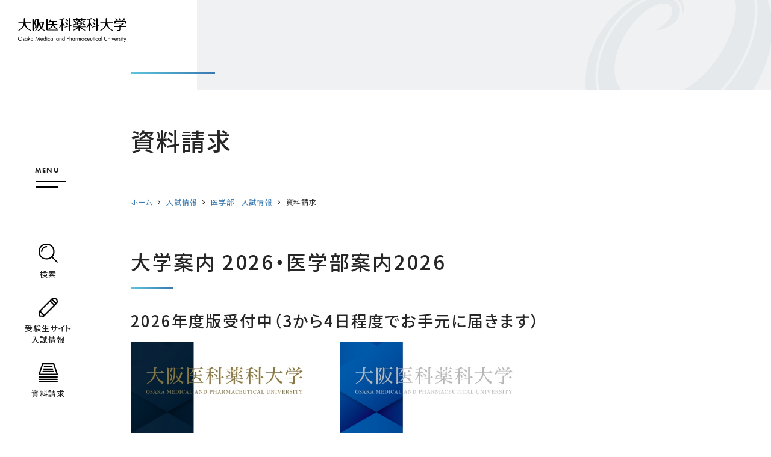

--- FILE ---
content_type: text/html
request_url: https://www.ompu.ac.jp/admission/undergraduate/medical/request_information.html
body_size: 37125
content:
<!DOCTYPE html>


<html lang="ja" itemtype="https://schema.org/WebPage" itemscope>


<head prefix="og: https://ogp.me/ns# article: https://ogp.me/ns/article#">
<meta charset="UTF-8">
<meta http-equiv="X-UA-Compatible" content="IE=edge">
<meta name="viewport" content="width=device-width,initial-scale=1,viewport-fit=cover,user-scalable=0" id="vp">
<meta name="format-detection" content="telephone=no,address=no,email=no">
<meta name="description" content="">

<meta property="og:description" content="">
<meta property="og:type" content="article">
<meta property="og:url" content="https://www.ompu.ac.jp/admission/undergraduate/medical/request_information.html">
<meta property="og:locale" content="ja_JP">
<meta property="og:image" content="https://www.ompu.ac.jp/tpv6n400000000a9-img/tpv6n400000000ai.jpg">
<meta property="og:title" content="資料請求 | 大阪医科薬科大学">
<title>資料請求 | 大阪医科薬科大学</title>

<link rel="canonical" href="https://www.ompu.ac.jp/admission/undergraduate/medical/request_information.html">
<link rel="icon" href="/tpv6n400000000a9-img/tpv6n400000000ah.ico">
<link rel="stylesheet" href="/assets/css/style.css">
<link rel="stylesheet" href="https://use.typekit.net/kyd1xen.css">
<link rel="preconnect" href="https://fonts.googleapis.com">
<link rel="preconnect" href="https://fonts.gstatic.com" crossorigin>
<link href="https://fonts.googleapis.com/css2?family=Noto+Sans+JP:wght@100..900&display=swap" rel="stylesheet">
<script src="https://cdnjs.cloudflare.com/ajax/libs/UAParser.js/0.7.31/ua-parser.min.js" integrity="sha512-XG/qNL7zwSgGCegds3O9TDKvat/qzSOaeT1YHg2Ix70vgERVDDK41t2N5KtztWUN0I/K8dXfPwRGVLFzNFnPbA==" crossorigin="anonymous" referrerpolicy="no-referrer"></script>
<script>
	(function() {
		const UAP = new UAParser();
		const ua = navigator.userAgent.toLowerCase();
		const isTablet = UAP.getDevice().type === 'tablet' || ua.indexOf('macintosh') > -1 && 'ontouchend' in document;
		if (isTablet && screen.width > 767) {
			document.getElementById('vp').setAttribute('content', 'width=1220,viewport-fit=cover,user-scalable=0');
			document.querySelector('html').classList.add('-tablet');
		}
	})();
</script>
<script src="https://j.wovn.io/1" data-wovnio="key=flqeLE" async></script>

<!-- Global site tag (gtag.js) - Google Analytics -->
<script async src="https://www.googletagmanager.com/gtag/js?id=G-9D13NZ2ERJ"></script>
<script>
  window.dataLayer = window.dataLayer || [];
  function gtag(){dataLayer.push(arguments);}
  gtag('js', new Date());

  gtag('config', 'G-9D13NZ2ERJ');
</script>

<meta name="google-site-verification" content="8lkMco5kWqiX_atveVzYrKvRJinNsTNnBfjfx6WriME" />

<script src="https://use.typekit.net/owe5fwe.js"></script>
<script>try{Typekit.load({ async: true });}catch(e){}</script>

<!-- User Heat Tag -->
<script type="text/javascript">
(function(add, cla){window['UserHeatTag']=cla;window[cla]=window[cla]||function(){(window[cla].q=window[cla].q||[]).push(arguments)},window[cla].l=1*new Date();var ul=document.createElement('script');var tag = document.getElementsByTagName('script')[0];ul.async=1;ul.src=add;tag.parentNode.insertBefore(ul,tag);})('//uh.nakanohito.jp/uhj2/uh.js', '_uhtracker');_uhtracker({id:'uhGC6wXvA1'});
</script>
<!-- End User Heat Tag -->

<script type="text/javascript">
    (function(c,l,a,r,i,t,y){
        c[a]=c[a]||function(){(c[a].q=c[a].q||[]).push(arguments)};
        t=l.createElement(r);t.async=1;t.src="https://www.clarity.ms/tag/"+i;
        y=l.getElementsByTagName(r)[0];y.parentNode.insertBefore(t,y);
    })(window, document, "clarity", "script", "tnv6gsx2px");
</script>

</head>

<body class="pg-genDet  ">
<div class="l-wrapper" id="l-wrapper">
	

<div class="l-header " id="l-header">
	<header>
		<div class="logoArea">
			<p class="logo"><a href="/index.html"><img src="/tpv6n400000000a9-img/logo_site_black.svg" alt="大阪医科薬科大学"><img src="/tpv6n400000000a9-img/logo_site.svg" alt="大阪医科薬科大学"></a></p>
		</div>
		<div class="navArea">
			<ul class="subNavList">
				<li>
					<button id="toggleSearchWindowBtn" type="button">
						<span class="icon">
							<svg class="u-pcOnly" version="1.1" xmlns="http://www.w3.org/2000/svg" xmlns:xlink="http://www.w3.org/1999/xlink" x="0px" y="0px" viewBox="0 0 30 30" style="enable-background:new 0 0 30 30;" xml:space="preserve"><path d="M12.5,3.8c-4.8,0-8.6,3.9-8.6,8.6c0,0.5,0.4,1,1,1s1-0.4,1-1c0-3.7,3-6.6,6.6-6.6c0.5,0,1-0.4,1-1S13,3.8,12.5,3.8z"/><path d="M29.7,28.3l-7.6-7.6c1.7-2.1,2.8-4.7,2.8-7.6v-1.2C24.9,5.3,19.6,0,13.1,0h-1.2C5.3,0,0,5.3,0,11.8v1.2c0,6.5,5.3,11.8,11.8,11.8h1.2c2.9,0,5.6-1.1,7.6-2.8l7.6,7.6c0.2,0.2,0.4,0.3,0.7,0.3c0.3,0,0.5-0.1,0.7-0.3C30.1,29.3,30.1,28.7,29.7,28.3z M11.8,22.9c-5.4,0-9.8-4.4-9.8-9.8v-1.2C2,6.4,6.4,2,11.8,2h1.2c5.4,0,9.8,4.4,9.8,9.8v1.2c0,2.7-1.1,5.2-2.9,6.9c0,0,0,0,0,0c0,0,0,0,0,0c-1.8,1.8-4.2,2.9-6.9,2.9H11.8z"/></svg>
							<svg class="u-spOnly" xmlns="http://www.w3.org/2000/svg" width="30.031" height="30.06" viewBox="0 0 30.031 30.06"><path fill="#1a1a1a" d="M85.38,1284.63a0.551,0.551,0,0,0-.3-0.12,11.755,11.755,0,1,0-.59.59,0.539,0.539,0,0,0,.121.3l9.419,9.43a0.535,0.535,0,0,0,.763,0,0.546,0.546,0,0,0,0-.77Zm-1.328-.56a10.579,10.579,0,1,1,3.094-7.48A10.506,10.506,0,0,1,84.052,1284.07ZM67.8,1276.6h1.08a7.722,7.722,0,0,1,7.707-7.72v-1.09A8.808,8.808,0,0,0,67.8,1276.6Z" transform="translate(-64.938 -1264.94)"/></svg>
						</span>
						<span class="text">検索</span>
					</button>
				</li>
				<li class="u-spOnly"><a href="/access.html"><span class="icon"><img src="/assets/images/icon_pin.svg" alt=""></span><span class="text">アクセス</span></a></li>
				<li>
					<button id="admMenuBtn" type="button">
						<span class="icon">
							<svg class="u-pcOnly" version="1.1" xmlns="http://www.w3.org/2000/svg" xmlns:xlink="http://www.w3.org/1999/xlink" x="0px" y="0px" viewBox="0 0 30 30" style="enable-background:new 0 0 30 30;" xml:space="preserve"><path d="M28.3,1.7c-2.3-2.3-6.1-2.3-8.4,0L0.3,21.3C0.1,21.5,0,21.8,0,22l0.3,6.7c0,0.5,0.4,0.9,0.9,0.9L8,30c0,0,0,0,0,0c0.3,0,0.5-0.1,0.7-0.3l19.5-19.5l0,0l0,0C30.6,7.8,30.6,4.1,28.3,1.7z M26.9,3.1c1.3,1.3,1.5,3.3,0.6,4.8L22,2.5C23.6,1.6,25.5,1.8,26.9,3.1z M3.3,21.1L17.9,6.5l5.6,5.6L8.9,26.7L3.3,21.1z M2,22.7L7.3,28l-5.1-0.2L2,22.7z M24.9,10.7l-5.6-5.6l1.2-1.2l5.6,5.6L24.9,10.7z"/></svg>
							<svg class="u-spOnly" xmlns="http://www.w3.org/2000/svg" width="30" height="30" viewBox="0 0 30 30"><path fill="#1a1a1a" d="M86.125,1363.47l-1.643,1.65H84.476s0,0,0,.01l-19.319,19.35a0.507,0.507,0,0,0-.158.38v6.59a0.542,0.542,0,0,0,.543.54L72.12,1392a0.533,0.533,0,0,0,.383-0.16l19.327-19.36,1.645-1.65a5.221,5.221,0,0,0,0-7.36A5.319,5.319,0,0,0,86.125,1363.47ZM66.084,1390.9l0-4.73,4.729,4.74Zm6.036-.21-5.813-5.83,18.553-18.58,5.819,5.82Zm19.324-19.36-5.816-5.82,0.882-.88,5.813,5.82Zm1.62-1.67-5.762-5.78a4.207,4.207,0,0,1,5.4.36A4.14,4.14,0,0,1,93.063,1369.66Z" transform="translate(-65 -1362)"/></svg>
						</span>
						<span class="text">受験生サイト<br>入試情報</span>
					</button>
				</li>
				<li class="u-pcOnly">
					<a href="/admission/undergraduate/other/request.html">
						<span class="icon">
							<svg version="1.1" xmlns="http://www.w3.org/2000/svg" xmlns:xlink="http://www.w3.org/1999/xlink" x="0px" y="0px" viewBox="0 0 30 30" style="enable-background:new 0 0 30 30;" xml:space="preserve"><path d="M29,22.5H1c-0.5,0-1-0.4-1-1s0.4-1,1-1h28c0.5,0,1,0.4,1,1S29.6,22.5,29,22.5z"/><path d="M29,26.2H1c-0.5,0-1-0.4-1-1s0.4-1,1-1h28c0.5,0,1,0.4,1,1S29.6,26.2,29,26.2z"/><path d="M29,30H1c-0.5,0-1-0.4-1-1s0.4-1,1-1h28c0.5,0,1,0.4,1,1S29.6,30,29,30z"/><path d="M29,18.4H1c-0.3,0-0.6-0.2-0.8-0.4C0,17.7,0,17.4,0,17.1L5.4,0.7C5.5,0.3,5.9,0,6.3,0h17.4c0.4,0,0.8,0.3,0.9,0.7L30,17.1c0.1,0.3,0,0.6-0.1,0.9C29.6,18.2,29.3,18.4,29,18.4z M2.4,16.4h25.3L22.9,2H7L2.4,16.4z"/><path d="M20.9,6.4H9.1c-0.5,0-1-0.4-1-1s0.4-1,1-1h11.8c0.5,0,1,0.4,1,1S21.4,6.4,20.9,6.4z"/><path d="M21.9,10.2H8.1c-0.5,0-1-0.4-1-1s0.4-1,1-1h13.9c0.5,0,1,0.4,1,1S22.5,10.2,21.9,10.2z"/><path d="M23,14H7c-0.5,0-1-0.4-1-1s0.4-1,1-1H23c0.5,0,1,0.4,1,1S23.6,14,23,14z"/></svg>
						</span>
						<span class="text">資料請求</span>
					</a>
				</li>
			</ul>
			<div class="progressBar">
				<div></div>
			</div>
		</div>
		<button class="gMenuBtn" id="gMenuBtn" type="button"><span class="text" lang="en"><span class="normal">MENU</span><span class="active">CLOSE</span></span><span class="icon"><span></span></span></button>
	</header>
	<nav class="gMenu">
		<div class="gMenu__container">
			<div>
				<ul class="gNavList">
					
						<li>
							

							<a href="/about/index.html" >大学紹介</a>
							
								<div class="subMenu"><div>
									<p class="topLink u-spOnly"><a href="/about/index.html">大学紹介TOPへ</a></p>
<div class="group">
	<ul class="linkList linkList--3col">
		<li><a><b>大阪医科薬科大学について</b></a>
			<ul class="subLinkList">
				<li><a href="/about/ompu/president.html">学長あいさつ</a></li>
				<li><a href="/about/ompu/philosophy.html">建学の精神・学是</a></li>
				<li><a href="https://www.ompu.ac.jp/about/02.html">学歌</a></li>
				<li><a href="https://www.ompu.ac.jp/about/ompu/gakuho.html">学報</a></li>
				<li><a href="/about/ompu/history.html">歴史・沿革</a></li>
				<li><a href="https://www.omp.ac.jp/about/ethics.html">倫理心得</a></li>
			</ul>
		</li>
		<li><a><b>大学の取り組み</b></a>
			<ul class="subLinkList">
				<li><a href="/about/ompu/info_open/index.html">情報公開</a></li>
				<li><a href="/about/social_contribution/index.html">社会貢献</a></li>
				<li><a href="/about/social_contribution/reform.html">私立大学等改革総合支援事業</a></li>
				<li><a href="/about/social_contribution/highschool.html">高大接続</a></li>
				<li><a href="/about/of2vmg000000i2jb.html">大学機構</a></li>
				<li><a href="/about/g-ai/index.html">生成AIの取り扱いに関する基本方針について</a></li>
				<li><a href="/about/ompu/quality-assurance.html">大学の質保証</a></li>
				<li><a href="https://www.omp.ac.jp/lecture/lecture/index.html">公開講座</a></li>
				<li><a href="/education/f_nursing/center/nursing_kcenter/effort1.html">看護学部生涯学習・研修支援</a></li>
			</ul>
		</li>
		<li><a href="/about/facilities/campusmap.html"><b>キャンパスマップ</b></a>
			<ul class="subLinkList">
				<li><a href="/about/facilities/campusmap.html#hdg3">本部キャンパス</a></li>
				<li><a href="/about/facilities/campusmap.html#hdg6">阿武山キャンパス</a></li>
			</ul>
		</li>
		<li><a href="/about/facilities/index.html"><b>施設紹介</b></a>
			<ul class="subLinkList">
				<li><a href="/about/facilities/use/central_campus.html">会場使用のご案内（本部キャンパス）</a></li>
			</ul>
		</li>

		<li><a href="https://www.omp.ac.jp/index.html"><b>学校法人大阪医科薬科大学</b></a></li>
		
	</ul>
</div>
								</div></div>
							
						</li>
					
						<li>
							

							<a href="/education/index.html" >教育</a>
							
								<div class="subMenu"><div>
									<p class="topLink u-spOnly"><a href="/education/index.html">教育TOPへ</a></p>
<div class="group">
	<h3 class="group__hdg">学部</h3>
	<ul class="linkList linkList--3col">
		<li><a href="/education/medical.html"><b>医学部 医学科</b></a>
			<ul class="subLinkList">
				<!--li><a href="">学部長挨拶</a></li-->
				<li><a href="/education/f_med/vision/index.html">理念とポリシー</a></li>
				<li><a href="/education/f_med/curriculum/index.html">カリキュラム</a></li>
				<li><a href="/education/f_med/curriculum/syllabus.html">シラバス</a></li>
				<li><a href="/class/index.html">教室一覧</a></li>
				<li><a href="/education/f_med/exam.html">医師国家試験</a></li>
				<li><a href="/education/f_med/post-graduate.html">卒業後の臨床研修先</a></li>
				<li><a href="/education/f_med/data.html">各種数値データ（在籍者数等）</a></li>
				<li><a href="/education/f_med/satsukikai/index.html">献体について（さつき会）</a></li>
				<li><a href="/about/internal_quality_assurance_2/internal_quality_assurance.html">内部質保証</a></li>
			</ul>
		</li>
		<li><a href="/education/pharm.html"><b>薬学部 薬学科</b></a>
			<ul class="subLinkList">
				<!--li><a href="">学部長挨拶</a></li-->
				<li><a href="/education/f_pharm/policy/index.html">理念とポリシー</a></li>
				<li><a href="/education/f_pharm/cm.html">カリキュラム</a></li>
				<li><a href="/education/f_pharm/curriculum/syllabus.html">シラバス</a></li>
				<li><a href="/research/oups/lab.html">研究室一覧</a></li>
				<li><a href="/research/oups/teacher.html">教員一覧</a></li>
				<li><a href="/education/f_pharm/curriculum/qt931k0000000rky.html">薬学共用試験</a></li>
				<li><a href="/education/f_pharm/career/national.html">薬剤師国家試験</a></li>
				<li><a href="/education/f_pharm/career/index.html">進路・就職</a></li>
				<!--li><a href="">各種数値データ（在籍者数等）</a></li-->
				<li><a href="/about/internal_quality_assurance_2/internal_quality_assurance.html">内部質保証</a></li>

			</ul>

		</li>
		<li><a href="/education/nursing.html"><b>看護学部 看護学科</b></a>
			<ul class="subLinkList">
				<!--li><a href="">学部長挨拶</a></li-->
				<li><a href="/education/f_nursing/vision.html">理念とポリシー</a></li>
				<li><a href="/education/f_nursing/curriculum.html">カリキュラム</a></li>
				<li><a href="/education/f_nursing/syllabus.html">シラバス</a></li>
				<li><a href="/class/index.html#hdg29">研究領域一覧</a></li>
				<li><a href="/education/f_nursing/teacher/index.html">教員一覧</a></li>
				<li><a href="/education/f_nursing/exam.html">国家試験</a></li>
				<li><a href="/campuslife/nursing/support.html">進路・就職</a></li>
				<li><a href="/education/f_nursing/data.html">各種数値データ（在籍者数等）</a></li>
				<li><a href="/about/internal_quality_assurance_2/internal_quality_assurance.html">内部質保証</a></li>

			</ul>
		</li>
	</ul>
</div>
<div class="group">
	<h3 class="group__hdg">大学院</h3>
	<ul class="linkList linkList--3col">
		<li><a href="/education/g_medical/index.html"><b>医学研究科</b></a>
			<ul class="subLinkList">
				<!--li><a href="">研究科長挨拶</a></li-->
				<li><a href="/education/g_med/master.html">医科学専攻修士課程</a></li>
				<li><a href="/education/g_med/doctor.html">医学専攻博士課程</a></li>
			</ul>
		</li>
		<li><a href="/education/g_pharm/index.html"><b>薬学研究科</b></a>
			<ul class="subLinkList">
				<!--li><a href="">研究科長挨拶</a></li-->
				<li><a href="/education/g_pharm/about.html">研究科 概要</a></li>
				<li><a href="/admission/graduate/pharm/doctor.html">薬学専攻 博士課程</a></li>
				<li><a href="/admission/graduate/pharm/doctor_before.html">薬科学専攻 博士前期課程</a></li>
				<li><a href="/admission/graduate/pharm/doctor_after.html">薬科学専攻 博士後期課程</a></li>
				</ul>
		</li>
		<li><a href="/education/g_nursing/index.html"><b>看護学研究科</b></a>
			<ul class="subLinkList">
				<!--li><a href="">研究科長挨拶</a></li-->
				<li><a href="/education/g_nursing/m_edu.html">博士前期課程（修士）</a></li>
				<li><a href="/education/g_nursing/d-edu.html">博士後期課程（博士）</a></li>
			</ul>
		</li>
	</ul>
</div>
<div class="group">
	<ul class="lgLinkList">
		<li><a href="/campuslife/common/camp.html">新入生合同研修</a></li>
	</ul>
</div>
<!--div class="group">
	<ul class="imageLinkList imageLinkList--3col">
		<li><a href="">
				<div class="image"><img src="https://placehold.jp/215x143.png" alt=""></div>
				<p class="hdg"><b>画像付き見出し</b></p></a></li>
		<li><a href="">
				<div class="image"><img src="https://placehold.jp/215x143.png" alt=""></div>
				<p class="hdg"><b>画像付き見出し画像付き見出し</b></p></a></li>
		<li><a href="">
				<div class="image"><img src="https://placehold.jp/215x143.png" alt=""></div>
				<p class="hdg"><b>画像付き見出し</b></p></a></li>
	</ul>
</div-->
								</div></div>
							
						</li>
					
						<li>
							

							<a href="/research/index.html" >研究</a>
							
								<div class="subMenu"><div>
									<p class="topLink u-spOnly"><a href="/research/index.html">研究TOPへ</a></p>
<div class="group">
	<ul class="imageLinkList imageLinkList--3col">
		<li><a href="/research/omc/outcome/feature/index.html">
				<div class="image"><img src="/top_kenkyu.jpg" alt=""></div>
				<p class="hdg"><b>研究最前線</b></p></a></li>
		<li><a href="/research/omc/outcome/seeds/seeds/index.html">
				<div class="image"><img src="/top_seeds.jpg" alt=""></div>
				<p class="hdg"><b>シーズ＆ニーズ集</b></p></a></li>
		<li><a href="https://www.kansai-u.ac.jp/mpes-3U/">
				<div class="image"><img src="/top_ikouyaku.jpg" alt=""></div>
				<p class="hdg"><b>医工薬連環科学教育研究機構</b></p></a></li>
	</ul>
</div>

<div class="group">
	<ul class="linkList linkList--3col">
		<li><a><b>Development</b></a>
			<ul class="subLinkList">
				<li><a href="/department/rdcenter/rd/index.html">総合医学研究センター</a></li>
				<li><a href="/department/rdcenter/eac/index.html">ー 病態モデル先端研究部門</a></li>
				<li><a href="/department/rdcenter/equip/index.html">ー 研究機器部門</a></li>
				<li><a href="/department/rdcenter/transregular/index.html">ー TR部門</a></li>
				<li><a href="/department/rdcenter/medical/index.html">ー 医療統計室</a></li>
				<li><a href="https://www.ompu.ac.jp/u-deps/rco/">研究推進課</a></li>
			</ul>
		</li>
		<li><a><b>Activities</b></a>
			<ul class="subLinkList">
				<li><a href="/class/index.html">医学部 教室一覧</a></li>
				<li><a href="/research/oups/lab.html">薬学部 研究室一覧</a></li>
				<li><a href="/class/index.html">看護学部 研究領域一覧</a></li>
				<li><a href="/research/researcher/researcher/index.html">研究者を探す</a></li>
			</ul>
		</li>
		<li><a><b>Innovation</b></a>
			<ul class="subLinkList">
				<li><a href="/research/omc/collaboration/IUC.html">産学連携</a></li>
				<li><a href="/research/omc/collaboration/patents/published.html">特許情報</a></li>
				<li><a href="/research/omc/kakenhi/other/funding.html">競争的資金</a></li>
                                <li><a href="/research/omc/collaboration/coi/index.html">利益相反委員会</a></li>
			</ul>　
		</li>
		<li><a><b>Ethics</b></a>
			<ul class="subLinkList">
				<li><a href="https://www.ompu.ac.jp/rinri/index.html">倫理審査</a></li>
				<li><a href="https://www.ompu.ac.jp/rinri/rinri_c/about/tsc1uc0000005sii.html">ー 委員会について</a></li>
				<li><a href="https://www.ompu.ac.jp/rinri/rinsyou_c/about/tsc1uc0000005tis.html">ー 特定臨床研究</a></li>
				<li><a href="https://www.ompu.ac.jp/rinri/kadai.html">ー 研究中課題一覧</a></li>
			</ul>
		</li>
		<li><a><b>薬学研究</b></a>
			<ul class="subLinkList">
				<li><a href="/research/oups/p_rdcenter.html">総合薬学研究センター</a></li>
				<li><a href="/research/oups/machine.html">ー 中央機器研究施設</a></li>
				<li><a href="/research/oups/ri.html">ー ＲＩ研究施設</a></li>
				<li><a href="/research/oups/animal.html">ー 動物関連研究施設</a></li>
				<li><a href="/research/oups/garden.html">薬用植物園</a></li>
				<li><a href="">研究活動</a></li>
				<li><a href="/research/oups/performance.html">ー 研究業績</a></li>
				<li><a href="/research/oups/exchange/index.html">ー 学術交流</a></li>
				<li><a href="/research/oups/collaboration.html">ー 学外との共同研究</a></li>
				<li><a href="/research/oups/project.html">ー 学術交流・研究推進プロジェクト</a></li>
			</ul>
		</li>
		<li><a><b>Journal</b></a>
			<ul class="subLinkList">
				<li><a href="/research/of2vmg000000pvv4.html">研究年報</a></li>
				<li><a href="/research/omc/outcome/magazine/bulletin.html">Bulletin</a></li>
				<li><a href="https://ompu.repo.nii.ac.jp/search?page=1&size=100&sort=custom_sort&search_type=2&q=87">薬学部雑誌</a></li>
				<li><a href="/research/omc/outcome/magazine/nursing/index.html">看護研究雑誌</a></li>
			</ul>
		</li>
		<li><a><b>Others</b></a>
			<ul class="subLinkList">
				<li><a href="/research/animal.html">動物実験</a></li>
			</ul>
		</li>
	</ul>
</div>
								</div></div>
							
						</li>
					
						<li>
							

							<a href="/campuslife/index.html" >学生生活</a>
							
								<div class="subMenu"><div>
									<p class="topLink u-spOnly"><a href="campuslife/index.html">学生生活TOPへ</a></p>
<div class="group">
	<ul class="linkList linkList--3col">
		<li><a href="/education/medical.html#hdg5"><b>医学部 医学科</b></a>
			<ul class="subLinkList">
				<li><a href="/campuslife/medical/schedule.html">年間スケジュール</a></li>
				<li><a href="/campuslife/medical/expenses.html">学納金</a></li>
				<li><a href="/campuslife/medical/scholarship.html">奨学金・特待生制度</a></li>
				<li><a href="/campuslife/medical/certification.html">証明書等の発行</a></li>
                                <li><a href="https://unipa.ompu.ac.jp/uprx/">Webシステム（UNIPA）</a></li>
			</ul>
		</li>
		<li><a href="/education/pharm.html#hdg4"><b>薬学部 薬学科</b></a>
			<ul class="subLinkList">
				<li><a href="/campuslife/pharm/calendar.html">年間スケジュール</a></li>
				<li><a href="/admission/undergraduate/pharm/payment.html">学納金</a></li>
				<li><a href="/campuslife/pharm/scholarship.html">奨学金・特待生制度</a></li>
				<li><a href="/campuslife/pharm/support/office.html">証明書等の発行</a></li>
				<li><a href="https://unipa.ompu.ac.jp/uprx/">Webシステム（UNIPA）</a></li>
			</ul>
		</li>
		<li><a href="/education/nursing.html#hdg5"><b>看護学部 看護学科</b></a>
			<ul class="subLinkList">
				<li><a href="/campuslife/nursing/schedule.html">年間スケジュール</a></li>
				<li><a href="/campuslife/nursing/expenses.html">学納金</a></li>
				<li><a href="/campuslife//nursing/scholarship.html">奨学金・特待生制度</a></li>
				<li><a href="/campuslife/nursing/support.html">就職支援</a></li>
				<li><a href="/campuslife/nursing/certification.html">証明書等の発行</a></li>
                                <li><a href="https://unipa.ompu.ac.jp/uprx/">Webシステム（UNIPA）</a></li>
			</ul>
		</li>
		<li><a href="/campuslife/common/guide/index.html"><b>学生生活の手引き</b></a></li>
		<li><a href="/campuslife/common/club.html"><b>クラブ・サークル活動</b></a></li>
	</ul>
</div>
								</div></div>
							
						</li>
					
						<li>
							

							<a href="/international/index.html" class="noSubMenu">国際交流</a>
							
						</li>
					
				</ul>
				<div class="otherLinkArea">
					<ul class="linkBtnList">
						<li class="request">
							<a href="/admission/undergraduate/other/request.html">
								<div>
									<div class="icon"><img src="/assets/images/icon_papers.svg" alt="" width="21"></div>
									<p class="text">資料請求</p>
								</div>
							</a>
						</li>
						<li class="access">
							<a href="/access.html">
								<div>
									<div class="icon"><img src="/assets/images/icon_pin.svg" alt="" width="13"></div>
									<p class="text">アクセス</p>
								</div>
							</a>
						</li>
						<li class="contact">
							<a href="/contact.html">
								<div>
									<div class="icon"><img src="/assets/images/icon_mail.svg" alt="" width="22"></div>
									<p class="text">お問い合わせ</p>
								</div>
							</a>
						</li>
					</ul>
					<div class="group">
						<ul class="linkList">
							
								<li>

<a href="/students/index.html">
在学生の方</a></li>
							
								<li>

<a href="/parents/index.html">
保護者の方</a></li>
							
								<li>

<a href="/alumni/index.html">
卒業生の方</a></li>
							
								<li>

<a href="https://office.ompu.ac.jp/closed/teachers/index.html">
学内・教職員の方</a></li>
							
						</ul>
					</div>
					<div class="group">
						<ul class="linkList">
							<li><a href="https://www.omp.ac.jp/" target="_blank">学校法人大阪医科薬科大学</a></li>
							<li><a href="https://hospital.ompu.ac.jp/index.html" target="_blank">大阪医科薬科大学病院</a></li>
						</ul>
					</div>
					<div class="group">
						<ul class="linkList">
							<li class="-hasIcon"><a href="https://www.omp.ac.jp/donation/index.html" target="_blank">
								<div class="icon"><img src="/assets/images/icon_maple.png" alt="" width="14" style="vertical-align: -1px;"></div>
								<div class="text">ご支援</div>
							</a></li>
							<li><a href="https://www.omp.ac.jp/about/recruit/index.html" target="_blank">
								<div class="text">採用情報</div>
							</a></li>
							
						</ul>
					</div>
				</div>
			</div>
			<div class="admMenu">
				
					<section>
						
							<h2 class="hdg">学部 受験生サイト</h2>
						
							<ul class="linkList">
								
									<li>

<a href="/admission/undergraduate/medical.html">
医学部</a></li>
								
									<li>

<a href="/admission/undergraduate/pharm.html">
薬学部</a></li>
								
									<li>

<a href="/admission/undergraduate/nursing.html">
看護学部</a></li>
								
							</ul>
						
					</section>
				
					<section>
						
							<h2 class="hdg">大学院 受験生サイト</h2>
						
							<ul class="linkList">
								
									<li>

<a href="/admission/graduate/qt931k0000005fog.html">
医学研究科</a></li>
								
									<li>

<a href="/admission/graduate/pharm.html">
薬学研究科</a></li>
								
									<li>

<a href="/admission/graduate/nursing.html">
看護学研究科</a></li>
								
							</ul>
						
					</section>
				
			</div>
		</div>
	</nav>
	<div class="l-header__searchWindow"><div>
		<p class="text">検索するワードを入力してください。</p>
		<form action="/search.html" id="cse-search-box">
			<input type="hidden" name="cx" value="fdd89b7ff65967e83">
			<input type="hidden" name="ie" value="UTF-8">
			<input type="text" name="q" placeholder="Google カスタム検索">
			<button name="sa"><img src="/assets/images/icon_m-glass.svg" alt="検索" width="30"></button>
		</form>
	</div></div>
	<div class="l-header__overlay"></div>
</div>

	<div class="l-contents">
		<div class="p-pageHeader">
			<div class="c-container">
				<div class="p-pageHeader__image">
					<div class="image image--noImage"></div>
				</div>
				<h1 class="p-pageHeader__hdg">資料請求</h1>
			</div>
		</div>
		<div class="l-contents__container">
			<main class="l-contents__main">
				

<nav class="p-breadcrumb">
	<div class="c-container">
		<ol itemtype="https://schema.org/BreadcrumbList" itemscope>
			<li itemtype="https://schema.org/ListItem" itemprop="itemListElement" itemscope>
				<a href="/index.html" itemprop="item">
					<span itemprop="name">ホーム</span>
					<meta itemprop="position" content="1">
				</a>
			</li>

			
						<li itemtype="https://schema.org/ListItem" itemprop="itemListElement" itemscope>
							<a href="/admissions.html" itemprop="item">
								<span itemprop="name">入試情報</span>
								<meta itemprop="position" content="2">
								
							</a>
						</li>
					
						<li itemtype="https://schema.org/ListItem" itemprop="itemListElement" itemscope>
							<a href="/admission/undergraduate/medical.html" itemprop="item">
								<span itemprop="name">医学部　入試情報</span>
								<meta itemprop="position" content="3">
								
							</a>
						</li>
					
			<li itemtype="https://schema.org/ListItem" itemprop="itemListElement" itemscope>
				<a href="/admission/undergraduate/medical/request_information.html" itemprop="item">
					<span itemprop="name">資料請求</span>
					<meta itemprop="position" content="4">
				</a>
			</li>
		</ol>
	</div>
</nav>

				<div class="c-container">
					<div class="c-articleSet">
						

	<div class="c-imageListSet">
		
			<h3 class="c-hdgMd">大学案内 2026・医学部案内2026　</h3>
		
			<h4 class="c-hdgSm">2026年度版受付中（3から4日程度でお手元に届きます）</h4>
		

		<ul class="c-imageList c-imageList--3col">
			
				<li>
					

<a href="https://www.d-pam.com/ompu/2514672/index.html?tm=1">

					<div class="c-image">
	<figure style="width: 465px;">
		<div><img src="/admission/undergraduate/medical/qt931k00000057wj-img/hphm900000001d9v.jpg" alt=""></div>
		
			<figcaption>デジタルパンフレットでみる</figcaption>
		
	</figure>
</div>

						
						</a>
					
				</li>
			
				<li>
					

<a href="https://www.d-pam.com/ompu/2514673/index.html?tm=1">

					<div class="c-image">
	<figure style="width: 465px;">
		<div><img src="/admission/undergraduate/medical/qt931k00000057wj-img/hphm900000001da7.jpg" alt=""></div>
		
			<figcaption>デジタルパンフレットでみる</figcaption>
		
	</figure>
</div>

						
						</a>
					
				</li>
			
		</ul>
	</div>



	<div class="c-textBtnSet">
		

		<ul class="c-textBtnList2 c-textBtnList2--1col ">
			
				<li>

<a href="https://telemail.jp/?des=002040&amp;gsn=0020404" target="_blank" class="c-roundBtn">
<span>テレメールで資料請求</span></a>
</li>
			
		</ul>
	</div>



<div class="c-wysiwygSet">
	
		<h3 class="c-hdgMd">医学部　入試過去問題</h3>
	
		<h4 class="c-hdgSm">医学部　入試過去問題の送付について</h4>
	
	<div class="c-wysiwyg">
		医学部の過去問題について、過去1年度分の問題の配布を行っています。<br />
配付をご希望の方は、以下の通りアドミッションセンターまでメールにて請求ください。<br />
<br />
１）請求方法<br />
　請求先：　大阪医科薬科大学 アドミッションセンター<br />
　メールアドレス：　nyushi(a)ompu.ac.jp　<br />
　　※(a)を＠に変換してください<br />
<br />
　メールタイトル：　医学部入学試験問題請求<br />
　請求時記載内容：<br />
　　１．請求者氏名　<br />
　　　※学校・予備校等の場合は学校名等も併せてご記入ください<br />
　　２．送付先住所　<br />
　　　※マンション名、部屋番号のモレにご注意ください<br />
　　３．連絡先電話番号<br />
　　４．過去問題送付希望学部　<br />
　　　※「医学部」と明記ください<br />
<br />
２）送付物<br />
過去問題は以下の内容物がセットされています。<br />
<br />
　一般選抜（前期）&hellip;　数学、理科、英語、小論文<br />
　一般選抜（後期）&hellip;　数学、理科、英語<br />
<br />
３）その他<br />
過去問題の配布は無料です。請求から3～5日程度で発送します。<br />
残部の都合上、送付は当該年度のみの1セットとなります。<br />
実際の試験問題であり、模範解答や解説等は付属しておりません。<br />
問題の残部がなくなり次第、配布を終了します。<br />
収集した個人情報は過去問題の発送のみに使用し、<br />
他の用途に使用することはありません。
	</div>
</div>


					</div>
				</div>
			</main>
			
		</div>
	</div>
	

<footer class="l-footer" id="l-footer">
	<div class="pageTopBtn" id="pageTopBtn">
		<a href="#l-wrapper">
			<div class="bar"></div>
			<p class="text" lang="en">PAGE TOP</p>
		</a>
	</div>
	<div class="container">
		<div class="topArea">
			<address class="addressArea">
				<p class="logo"><img src="/tpv6n400000000a9-img/logo_site.svg" alt="大阪医科薬科大学"></p>
				<p class="address">
					〒569-8686<br/>
大阪府高槻市大学町2番7号（本部キャンパス）<br/>
TEL:072-683-1221（代表）
				</p>
			</address>
			<div class="navArea">
				<ul>
					<li><a href="/education/medical.html"><span class="c-underline"><span>医学部医学科</span></span></a></li>
<li><a href="/education/pharm.html"><span class="c-underline"><span>薬学部薬学科</span></span></a></li>
<li><a href="/education/nursing.html"><span class="c-underline"><span>看護学部看護学科</span></span></a></li>
<li><a href="/education/g_medical/index.html"><span class="c-underline"><span>大学院医学研究科</span></span></a></li>
<li><a href="/education/g_pharm/index.html"><span class="c-underline"><span>大学院薬学研究科</span></span></a></li>
<li><a href="/education/g_nursing/index.html"><span class="c-underline"><span>大学院看護学研究科</span></span></a></li>
				</ul>
			</div>
			<div class="btnListArea">
				<ul>
					<li><a href="/access.html">
						<div class="container">
							<div class="icon"><svg xmlns="http://www.w3.org/2000/svg" width="13" height="20" viewBox="0 0 13 20"><path fill="#3879b1" d="M1129.5,8345.01a6.406,6.406,0,0,0-6.5,6.29c0,2.54,2.59,7.36,4.76,10.96,0.81,1.33,1.39,2.22,1.39,2.22l0.35,0.53,0.35-.53s0.59-.89,1.39-2.22c2.18-3.6,4.77-8.42,4.77-10.96A6.409,6.409,0,0,0,1129.5,8345.01Zm1.03,16.84c-0.42.7-.78,1.27-1.03,1.65-0.24-.38-0.6-0.95-1.02-1.65-1.74-2.87-4.65-8.06-4.65-10.55a5.678,5.678,0,0,1,11.35,0C1135.18,8353.79,1132.26,8358.98,1130.53,8361.85Zm-1.03-14.49a3.942,3.942,0,1,0,4.07,3.94A4.015,4.015,0,0,0,1129.5,8347.36Zm0,7.07a3.132,3.132,0,1,1,3.24-3.13A3.192,3.192,0,0,1,1129.5,8354.43Z" transform="translate(-1123 -8345)"/></svg></div>
							<p class="text">アクセス</p>
						</div>
					</a></li>
					<li><a href="/contact.html">
						<div class="container">
							<div class="icon"><svg xmlns="http://www.w3.org/2000/svg" width="16" height="22" viewBox="0 0 16 22"><path fill="#3879b1" d="M1078.89,8419.41h0l-5.38-5.31a0.384,0.384,0,0,0-.28-0.11h-9.84a0.393,0.393,0,0,0-.4.39v21.24a0.4,0.4,0,0,0,.4.39h15.22a0.4,0.4,0,0,0,.4-0.39v-15.93A0.4,0.4,0,0,0,1078.89,8419.41Zm-5.27-4.08,4.03,3.96h-4.03v-3.96Zm4.59,19.89h-14.42v-20.45h9.04v4.92a0.393,0.393,0,0,0,.4.39h4.98v15.14Zm-12.53-11.85a0.4,0.4,0,0,0,.4.39h9.83a0.4,0.4,0,0,0,.4-0.39,0.393,0.393,0,0,0-.4-0.39h-9.83A0.393,0.393,0,0,0,1065.68,8423.37Zm10.23,2.47h-9.83a0.4,0.4,0,0,0-.4.4,0.393,0.393,0,0,0,.4.39h9.83a0.393,0.393,0,0,0,.4-0.39A0.4,0.4,0,0,0,1075.91,8425.84Zm0,2.88h-9.83a0.4,0.4,0,1,0,0,.79h9.83A0.4,0.4,0,1,0,1075.91,8428.72Zm0,2.87h-9.83a0.4,0.4,0,1,0,0,.79h9.83A0.4,0.4,0,1,0,1075.91,8431.59Z" transform="translate(-1063 -8414)"/></svg></div>
							<p class="text">資料請求・お問い合わせ</p>
						</div>
					</a></li>
				</ul>
			</div>
		</div>
		<div class="midArea">
			<ul class="linkList">
				
					<li>

<a href="https://hospital.ompu.ac.jp/index.html" target="_blank">

						<span class="c-underline"><span>大阪医科薬科大学病院</span></span>
					</a></li>
				
					<li>

<a href="https://www.omp.ac.jp/" target="_blank">

						<span class="c-underline"><span>学校法人大阪医科薬科大学</span></span>
					</a></li>
				
			</ul>
		</div>
		<div class="btmArea">
			<div class="linkListArea">
				<ul class="linkList">
					
						<li>

<a href="https://www.omp.ac.jp/vqh17r00000014qx.html" target="_blank">

							<span class="c-underline"><span>公益通報窓口</span></span>
						</a></li>
					
						<li>

<a href="https://www.omp.ac.jp/privacy.html" target="_blank">

							<span class="c-underline"><span>プライバシーポリシー</span></span>
						</a></li>
					
				</ul>
			</div>
			<p class="copyright"><small lang="en">© Osaka Medical and Pharmaceutical University</small></p>
		</div>
	</div>
</footer>

</div>
<script src="https://ajax.googleapis.com/ajax/libs/jquery/2.2.4/jquery.min.js"></script>
<script>window.jQuery || document.write('<script src="/assets/js/jquery-2.2.4.min.js"><\/script>')</script>
<script>
jQuery.ajaxPrefilter(function(s) {
	if (s.crossDomain) { s.contents.script = false; }
});
</script>
<script src="/assets/js/vendor.js"></script>
<script src="/assets/js/bundle.js"></script>



</body>
</html>


--- FILE ---
content_type: text/css
request_url: https://www.ompu.ac.jp/assets/css/style.css
body_size: 298209
content:
@charset "UTF-8";
/* http://meyerweb.com/eric/tools/css/reset/
   v2.0 | 20110126
   License: none (public domain)
*/
html, body, div, span, applet, object, iframe,
h1, h2, h3, h4, h5, h6, p, blockquote, pre,
a, abbr, acronym, address, big, cite, code,
del, dfn, em, img, ins, kbd, q, s, samp,
small, strike, strong, sub, sup, tt, var,
b, u, i, center,
dl, dt, dd, ol, ul, li,
fieldset, form, label, legend,
table, caption, tbody, tfoot, thead, tr, th, td,
article, aside, canvas, details, embed,
figure, figcaption, footer, header, hgroup,
menu, nav, output, ruby, section, summary,
time, mark, audio, video {
  margin: 0;
  padding: 0;
  border: 0;
  font-size: 100%;
  font: inherit;
  vertical-align: baseline;
}

/* HTML5 display-role reset for older browsers */
article, aside, details, figcaption, figure,
footer, header, hgroup, menu, main, nav, section {
  display: block;
}

body {
  line-height: 1;
}

ol, ul {
  list-style: none;
}

blockquote, q {
  quotes: none;
}

blockquote:before, blockquote:after,
q:before, q:after {
  content: '';
  content: none;
}

table {
  border-collapse: collapse;
  border-spacing: 0;
}

/**
 * Base
 */
button,
input[type="button"],
input[type="checkbox"],
input[type="image"],
input[type="radio"],
input[type="reset"],
input[type="submit"],
label,
select {
  cursor: pointer;
}

button,
input,
select,
textarea {
  vertical-align: top;
}

button::-moz-focus-inner,
input::-moz-focus-inner {
  border: none;
  padding: 0;
}

button,
input[type="text"],
textarea {
  border-radius: 0;
  -webkit-box-sizing: border-box;
  box-sizing: border-box;
  color: inherit;
  font-family: inherit;
  line-height: inherit;
  -webkit-appearance: none;
  -moz-appearance: none;
  appearance: none;
}

button {
  margin: 0;
  border: none;
  padding: 0;
  background-color: transparent;
  overflow: visible;
  -webkit-font-feature-settings: inherit;
  font-feature-settings: inherit;
  outline: none;
}

input[type="text"]::-webkit-input-placeholder {
  opacity: 1;
}

input[type="text"]::-moz-placeholder {
  opacity: 1;
}

input[type="text"]::-ms-input-placeholder {
  opacity: 1;
}

input[type="text"]::placeholder {
  opacity: 1;
}

img {
  vertical-align: top;
}

html,
body {
  height: 100%;
}

html {
  font-size: 62.5%;
}

body {
  min-width: 1220px;
  color: #262626;
  font-family: "Noto Sans JP", sans-serif;
  -webkit-font-feature-settings: "palt";
  font-feature-settings: "palt";
  line-height: 1.8;
  word-wrap: break-word;
  overflow-wrap: break-word;
  -moz-osx-font-smoothing: unset;
  -webkit-font-smoothing: subpixel-antialiased;
  -webkit-text-size-adjust: 100%;
}

body.cont-2col {
  min-width: calc(1220px + 60px + 60px - 6px);
}

@media only screen and (-webkit-min-device-pixel-ratio: 2), (-webkit-min-device-pixel-ratio: 2), (min-resolution: 2dppx) {
  body {
    -moz-osx-font-smoothing: grayscale;
    -webkit-font-smoothing: antialiased;
  }
}

@media screen and (max-width: 767px) {
  body {
    min-width: auto !important;
  }
}

a {
  color: inherit;
  text-decoration: none;
}

b {
  font-weight: 500;
}

i {
  font-style: italic;
}

u {
  text-decoration: underline;
}

sup {
  vertical-align: super;
  font-size: smaller;
}

sub {
  vertical-align: sub;
  font-size: smaller;
}

[lang="en"] {
  font-family: futura-pt, sans-serif;
}

/**
 * Header
 */
.l-header header {
  position: fixed;
  left: 0;
  top: 0;
  bottom: 0;
  z-index: 2000;
  width: 160px;
  pointer-events: none;
}

.l-header header.-top0 {
  top: 0 !important;
}

.l-header .logoArea {
  padding: 30px 0 0 30px;
  height: 170px;
  -webkit-box-sizing: border-box;
  box-sizing: border-box;
  pointer-events: auto;
  -webkit-transition: padding .2s;
  transition: padding .2s;
}

.l-header .logoArea .logo {
  width: 180px;
  -webkit-transition: width .2s;
  transition: width .2s;
}

.l-header .logoArea .logo a {
  display: block;
  position: relative;
}

.l-header .logoArea .logo img {
  width: 100%;
  -webkit-transition: opacity .2s;
  transition: opacity .2s;
}

.l-header .logoArea .logo img:nth-child(2) {
  opacity: 0;
  position: absolute;
  left: 0;
  top: 0;
}

.l-header .navArea {
  display: -webkit-box;
  display: -ms-flexbox;
  display: flex;
  position: relative;
  height: calc(100% - 170px);
  -webkit-box-orient: vertical;
  -webkit-box-direction: normal;
  -ms-flex-direction: column;
  flex-direction: column;
  -webkit-box-align: center;
  -ms-flex-align: center;
  align-items: center;
  -webkit-box-pack: end;
  -ms-flex-pack: end;
  justify-content: flex-end;
  pointer-events: auto;
  -webkit-transition-property: opacity, visibility;
  transition-property: opacity, visibility;
  -webkit-transition-duration: .2s;
  transition-duration: .2s;
}

.l-header .navArea::before {
  content: "";
  opacity: 0;
  position: absolute;
  right: 0;
  top: 0;
  z-index: 1;
  bottom: 40px;
  width: 1px;
  background-color: #fff;
  -webkit-transition-property: opacity, background-color;
  transition-property: opacity, background-color;
  -webkit-transition-duration: .2s;
  transition-duration: .2s;
}

.l-header .navArea .subNavList {
  margin-bottom: calc(60 / 768 * 100vh);
}

.l-header .navArea .subNavList li + li {
  margin-top: calc(32 / 768 * 100vh);
}

.l-header .navArea .subNavList a,
.l-header .navArea .subNavList button {
  display: -webkit-box;
  display: -ms-flexbox;
  display: flex;
  width: 100%;
  -webkit-box-orient: vertical;
  -webkit-box-direction: normal;
  -ms-flex-direction: column;
  flex-direction: column;
  -webkit-box-align: center;
  -ms-flex-align: center;
  align-items: center;
  -webkit-transition: opacity .2s;
  transition: opacity .2s;
}

html[data-whatintent="mouse"] .l-header .navArea .subNavList a:hover, html[data-whatintent="mouse"]
.l-header .navArea .subNavList button:hover {
  opacity: .6;
}

.l-header .navArea .subNavList .icon {
  display: -webkit-inline-box;
  display: -ms-inline-flexbox;
  display: inline-flex;
  margin-bottom: 9px;
  width: 32px;
  height: 32px;
  -webkit-box-align: center;
  -ms-flex-align: center;
  align-items: center;
  -webkit-box-pack: center;
  -ms-flex-pack: center;
  justify-content: center;
  overflow: hidden;
}

.l-header .navArea .subNavList .icon svg {
  width: 100%;
  height: 100%;
}

.l-header .navArea .subNavList .icon svg path {
  -webkit-transition: fill .2s;
  transition: fill .2s;
}

.l-header .navArea .subNavList .text {
  display: block;
  text-align: center;
  font-weight: 500;
  font-size: 1.3rem;
  letter-spacing: .07em;
  line-height: 1.5;
  -webkit-transition: color .2s;
  transition: color .2s;
}

.l-header .navArea .progressBar {
  position: absolute;
  right: 0;
  top: 0;
  bottom: 40px;
  width: 1px;
  background-color: #ddd;
}

.l-header .navArea .progressBar > div {
  position: absolute;
  left: 0;
  top: 0;
  width: 100%;
  height: 0;
  background: -webkit-gradient(linear, left top, left bottom, from(#5ec4dc), to(#3879b1));
  background: linear-gradient(180deg, #5ec4dc, #3879b1);
}

.l-header .gMenuBtn {
  position: absolute;
  left: calc(50% - 35px);
  bottom: calc(50% + 33px);
  padding-right: 2px;
  width: 70px;
  height: 60px;
  pointer-events: auto;
  -webkit-transition-property: opacity, visibility;
  transition-property: opacity, visibility;
  -webkit-transition-duration: .2s;
  transition-duration: .2s;
}

html[data-whatintent="mouse"] .l-header .gMenuBtn:hover {
  opacity: .6;
}

.l-header .gMenuBtn .text {
  display: block;
  position: relative;
  font-size: 1.2rem;
  font-weight: 700;
  letter-spacing: .1em;
  line-height: 1;
  -webkit-transition: color .2s;
  transition: color .2s;
}

.l-header .gMenuBtn .text .normal {
  display: block;
  padding-right: 1px;
}

.l-header .gMenuBtn .text .active {
  display: none;
  position: absolute;
  left: 0;
  right: 0;
  top: 0;
}

.l-header .gMenuBtn .icon {
  display: inline-block;
  position: relative;
  margin-top: 23px;
  width: 54px;
}

.l-header .gMenuBtn .icon > span::before, .l-header .gMenuBtn .icon > span::after {
  content: "";
  position: absolute;
  left: 7px;
  height: 2px;
  background-color: #000;
  -webkit-transition-property: bottom, width, background-color, transform;
  /* autoprefixer: ignore next */
  transition-property: bottom, width, background-color, transform;
  -webkit-transition-duration: .2s;
  transition-duration: .2s;
}

.l-header .gMenuBtn .icon > span::before {
  bottom: 9px;
  width: 50px;
}

.l-header .gMenuBtn .icon > span::after {
  bottom: 0;
  width: 38px;
}

.l-header .gMenuBtn.-active .text .normal {
  opacity: 0;
}

.l-header .gMenuBtn.-active .text .active {
  display: block;
}

.l-header .gMenuBtn.-active .icon {
  -webkit-transform: translateY(5px);
  transform: translateY(5px);
}

.l-header .gMenuBtn.-active .icon > span::before {
  bottom: 0;
  width: 38px;
  -webkit-transform: rotate(45deg);
  transform: rotate(45deg);
}

.l-header .gMenuBtn.-active .icon > span::after {
  width: 38px;
  -webkit-transform: rotate(-45deg);
  transform: rotate(-45deg);
}

.l-header.-lgLogo .logoArea {
  padding: 60px 0 0 40px;
}

.l-header.-lgLogo .logoArea .logo {
  width: 270px;
}

.l-header.-white .logoArea .logo img, .l-header.-gMenuActive .logoArea .logo img, .l-header.-searchWindowActive .logoArea .logo img {
  opacity: 0;
}

.l-header.-white .logoArea .logo img:nth-child(2), .l-header.-gMenuActive .logoArea .logo img:nth-child(2), .l-header.-searchWindowActive .logoArea .logo img:nth-child(2) {
  opacity: 1;
}

.l-header.-white .navArea::before, .l-header.-gMenuActive .navArea::before, .l-header.-searchWindowActive .navArea::before {
  opacity: 1;
}

.l-header.-white .navArea .subNavList .icon svg path, .l-header.-gMenuActive .navArea .subNavList .icon svg path, .l-header.-searchWindowActive .navArea .subNavList .icon svg path {
  fill: #fff;
}

.l-header.-white .navArea .subNavList .text, .l-header.-gMenuActive .navArea .subNavList .text, .l-header.-searchWindowActive .navArea .subNavList .text {
  color: #fff;
}

.l-header.-white .gMenuBtn .text, .l-header.-gMenuActive .gMenuBtn .text, .l-header.-searchWindowActive .gMenuBtn .text {
  color: #fff;
}

.l-header.-white .gMenuBtn .icon > span::before, .l-header.-white .gMenuBtn .icon > span::after, .l-header.-gMenuActive .gMenuBtn .icon > span::before, .l-header.-gMenuActive .gMenuBtn .icon > span::after, .l-header.-searchWindowActive .gMenuBtn .icon > span::before, .l-header.-searchWindowActive .gMenuBtn .icon > span::after {
  background-color: #fff;
}

.l-header.-gMenuActive header, .l-header.-searchWindowActive header {
  top: 0 !important;
  -webkit-transition: top .2s;
  transition: top .2s;
}

.l-header.-gMenuActive .logoArea, .l-header.-searchWindowActive .logoArea {
  padding: 30px 0 0 30px;
}

.l-header.-gMenuActive .logoArea .logo, .l-header.-searchWindowActive .logoArea .logo {
  width: 180px;
}

.l-header.-gMenuActive .navArea::before, .l-header.-searchWindowActive .navArea::before {
  background-color: rgba(240, 241, 242, 0.4);
}

.l-header.-gMenuActive .navArea .progressBar, .l-header.-searchWindowActive .navArea .progressBar {
  display: none;
}

@media screen and (min-width: 768px) {
  .l-header.-btnHidden .navArea {
    opacity: 0;
    visibility: hidden;
  }
  .l-header.-btnHidden .gMenuBtn {
    opacity: 0;
    visibility: hidden;
  }
}

@media screen and (min-width: 768px) {
  .l-header.-gMenuActive:not(.-admMenuActive) .navArea .subNavList li > a,
  .l-header.-gMenuActive:not(.-admMenuActive) .navArea .subNavList li > button {
    opacity: .4;
  }
}

@media screen and (min-width: 768px) {
  .l-header.-admMenuActive .navArea .subNavList li > a:not(#admMenuBtn),
  .l-header.-admMenuActive .navArea .subNavList li > button:not(#admMenuBtn) {
    opacity: .4;
  }
}

@media screen and (min-width: 768px) {
  .l-header.-searchWindowActive .navArea .subNavList li > a:not(#toggleSearchWindowBtn),
  .l-header.-searchWindowActive .navArea .subNavList li > button:not(#toggleSearchWindowBtn) {
    opacity: .4;
  }
  .l-header.-searchWindowActive .navArea .subNavList li > a#toggleSearchWindowBtn,
  .l-header.-searchWindowActive .navArea .subNavList li > button#toggleSearchWindowBtn {
    opacity: 1;
  }
}

.l-header .gMenu {
  opacity: 0;
  visibility: hidden;
  position: fixed;
  left: 0;
  top: 0;
  z-index: 500;
  width: 100%;
  height: 100%;
  overflow-y: auto;
  -webkit-transition-property: opacity, visibility;
  transition-property: opacity, visibility;
  -webkit-transition-duration: .2s;
  transition-duration: .2s;
}

.l-header .gMenu__container {
  position: relative;
  padding: 116px 40px 40px calc(160px + 40px);
  width: calc(160px + 370px);
  min-height: 100%;
  -webkit-box-sizing: border-box;
  box-sizing: border-box;
}

.l-header .gMenu__container::before {
  content: "";
  position: absolute;
  left: 0;
  top: 0;
  z-index: -1;
  width: 100%;
  height: 100%;
  background-color: #02326b;
  -webkit-transform: translateX(-100%);
  transform: translateX(-100%);
  -webkit-transition: transform .2s;
  /* autoprefixer: ignore next */
  transition: transform .2s;
}

.l-header .gMenu__container > div {
  opacity: 0;
}

.l-header .gMenu__container .admMenu {
  display: none;
}

.l-header .gMenu.-active {
  opacity: 1;
  visibility: visible;
}

.l-header .gMenu.-active .gMenu__container::before {
  -webkit-transform: translateX(0);
  transform: translateX(0);
}

.l-header .gMenu.-active .gMenu__container > div {
  opacity: 1;
  -webkit-transition: opacity .2s .2s;
  transition: opacity .2s .2s;
}

.l-header.-admMenuActive .gMenu__container > div:not(.admMenu) {
  display: none;
}

.l-header.-admMenuActive .gMenu__container .admMenu {
  display: block;
  -webkit-animation: fadeIn .2s forwards;
  animation: fadeIn .2s forwards;
}

.l-header .gNavList > li {
  margin-right: -40px;
  color: #fff;
}

.l-header .gNavList > li.-blur {
  color: #6784a6;
}

.l-header .gNavList > li > a {
  display: block;
  position: relative;
  padding: 9px 10px 9px 10px;
  font-size: 2.2rem;
  letter-spacing: .05em;
  line-height: 1.5;
  -webkit-transition: color .2s;
  transition: color .2s;
}

.l-header .gNavList > li > a::before {
  content: "";
  position: absolute;
  right: 46px;
  top: calc(50% - 4px);
  border-right: 2px solid currentColor;
  border-bottom: 2px solid currentColor;
  width: 6px;
  height: 6px;
  -webkit-transform: rotate(-45deg);
  transform: rotate(-45deg);
}

.l-header .gNavList > li .subMenu {
  opacity: 0;
  visibility: hidden;
  position: absolute;
  left: 100%;
  top: 0;
  width: calc(100vw - 160px - 370px);
  min-width: calc(1366px - 160px - 370px);
  height: 100%;
  background-color: #fff;
  overflow-y: auto;
  color: #262626;
  -webkit-transition-property: opacity, visibility;
  transition-property: opacity, visibility;
  -webkit-transition-duration: .2s;
  transition-duration: .2s;
  -webkit-transition-delay: .1s;
  transition-delay: .1s;
}

.l-header .gNavList > li .subMenu > div {
  padding: 54px 60px;
}

.l-header .gNavList > li .subMenu .group + .group {
  margin-top: 40px;
}

.l-header .gNavList > li .subMenu .group__hdg {
  margin-bottom: 12px;
  border-bottom: 1px solid #d9d9d9;
  padding-bottom: 13px;
  font-size: 2.6rem;
  letter-spacing: .05em;
  line-height: 1.4;
}

.l-header .gNavList > li .subMenu .linkList {
  display: -webkit-box;
  display: -ms-flexbox;
  display: flex;
  -ms-flex-wrap: wrap;
  flex-wrap: wrap;
}

.l-header .gNavList > li .subMenu .linkList > li {
  -webkit-box-sizing: border-box;
  box-sizing: border-box;
}

.l-header .gNavList > li .subMenu .linkList > li > a {
  display: -webkit-box;
  display: -ms-flexbox;
  display: flex;
  position: relative;
  border-bottom: 1px solid #d9d9d9;
  padding: 14px 30px 14px 0;
  -webkit-box-align: center;
  -ms-flex-align: center;
  align-items: center;
  font-size: 1.6rem;
  letter-spacing: .05em;
  line-height: 1.6;
}

.l-header .gNavList > li .subMenu .linkList > li > a > b {
  -webkit-transition: opacity .2s;
  transition: opacity .2s;
}

.l-header .gNavList > li .subMenu .linkList > li > a > b::before {
  content: "";
  position: absolute;
  right: 2px;
  top: calc(50% - 5px);
  border-right: 2px solid #000;
  border-bottom: 2px solid #000;
  width: 6px;
  height: 6px;
  -webkit-backface-visibility: hidden;
  backface-visibility: hidden;
  -webkit-transform: rotate(-45deg);
  transform: rotate(-45deg);
  -webkit-transition: transform .2s;
  /* autoprefixer: ignore next */
  transition: transform .2s;
}

html[data-whatintent="mouse"] .l-header .gNavList > li .subMenu .linkList > li > a:hover > b {
  opacity: .6;
}

.l-header .gNavList > li .subMenu .linkList > li > a:not([href]) {
  pointer-events: none;
}

.l-header .gNavList > li .subMenu .linkList > li > a:not([href]) > b::before {
  content: none;
}

.l-header .gNavList > li .subMenu .linkList--3col {
  margin: -35px 0 0 -35px;
}

.l-header .gNavList > li .subMenu .linkList--3col > li {
  padding: 35px 0 0 35px;
  width: 33.333%;
}

.l-header .gNavList > li .subMenu .subLinkList {
  margin-top: 16px;
}

.l-header .gNavList > li .subMenu .subLinkList li + li {
  margin-top: 6px;
}

.l-header .gNavList > li .subMenu .subLinkList a {
  font-size: 1.4rem;
  letter-spacing: .07em;
  line-height: 1.6;
  -webkit-transition: opacity .2s;
  transition: opacity .2s;
}

html[data-whatintent="mouse"] .l-header .gNavList > li .subMenu .subLinkList a:hover {
  opacity: .6;
}

.l-header .gNavList > li .subMenu .lgLinkList li + li {
  margin-top: 11px;
}

.l-header .gNavList > li .subMenu .lgLinkList a {
  display: inline-block;
  position: relative;
  padding-left: 22px;
  font-weight: 500;
  font-size: 1.6rem;
  letter-spacing: .05em;
  line-height: 1.6;
  -webkit-transition: opacity .2s;
  transition: opacity .2s;
}

html[data-whatintent="mouse"] .l-header .gNavList > li .subMenu .lgLinkList a:hover {
  opacity: .6;
}

.l-header .gNavList > li .subMenu .lgLinkList a::before {
  content: "";
  position: absolute;
  left: -2px;
  top: calc(50% - 5px);
  border-right: 2px solid #000;
  border-bottom: 2px solid #000;
  width: 6px;
  height: 6px;
  -webkit-transform: rotate(-45deg);
  transform: rotate(-45deg);
  -webkit-transition: transform .2s;
  /* autoprefixer: ignore next */
  transition: transform .2s;
}

.l-header .gNavList > li .subMenu .imageLinkList {
  display: -webkit-box;
  display: -ms-flexbox;
  display: flex;
  -ms-flex-wrap: wrap;
  flex-wrap: wrap;
}

.l-header .gNavList > li .subMenu .imageLinkList li {
  -webkit-box-sizing: border-box;
  box-sizing: border-box;
}

.l-header .gNavList > li .subMenu .imageLinkList .image {
  margin-bottom: 15px;
  overflow: hidden;
}

.l-header .gNavList > li .subMenu .imageLinkList .image img {
  width: 100%;
  -webkit-transition: transform 1s;
  /* autoprefixer: ignore next */
  transition: transform 1s;
}

html[data-whatintent="mouse"] .l-header .gNavList > li .subMenu .imageLinkList a:hover .image img {
  -webkit-transform: scale(1.06);
  transform: scale(1.06);
}

.l-header .gNavList > li .subMenu .imageLinkList .hdg {
  display: block;
  position: relative;
  padding-right: 30px;
  font-size: 1.6rem;
  letter-spacing: .05em;
  line-height: 1.6;
  -webkit-transition: opacity .2s;
  transition: opacity .2s;
}

.l-header .gNavList > li .subMenu .imageLinkList .hdg::before {
  content: "";
  position: absolute;
  right: 2px;
  top: 8px;
  border-right: 2px solid #000;
  border-bottom: 2px solid #000;
  width: 6px;
  height: 6px;
  -webkit-transform: rotate(-45deg);
  transform: rotate(-45deg);
  -webkit-transition: transform .2s;
  /* autoprefixer: ignore next */
  transition: transform .2s;
}

html[data-whatintent="mouse"] .l-header .gNavList > li .subMenu .imageLinkList a:hover .hdg {
  opacity: .6;
}

.l-header .gNavList > li .subMenu .imageLinkList--3col {
  margin: -35px 0 0 -35px;
}

.l-header .gNavList > li .subMenu .imageLinkList--3col li {
  padding: 35px 0 0 35px;
  width: 33.333%;
}

html[data-whatintent="mouse"] .l-header .gNavList > li:hover {
  color: #fff;
}

html[data-whatintent="mouse"] .l-header .gNavList > li:hover .subMenu {
  opacity: 1;
  visibility: visible;
  -webkit-transition-delay: 0s;
  transition-delay: 0s;
}

.l-header .otherLinkArea {
  position: relative;
  margin-top: 33px;
  color: #fff;
}

.l-header .otherLinkArea .linkBtnList {
  display: -webkit-box;
  display: -ms-flexbox;
  display: flex;
  border-top: 1px solid rgba(240, 241, 242, 0.4);
  border-bottom: 1px solid rgba(240, 241, 242, 0.4);
  -ms-flex-wrap: wrap;
  flex-wrap: wrap;
}

.l-header .otherLinkArea .linkBtnList li {
  width: 50%;
  -webkit-box-sizing: border-box;
  box-sizing: border-box;
}

.l-header .otherLinkArea .linkBtnList li.request {
  display: none;
}

.l-header .otherLinkArea .linkBtnList li.access {
  border-right: 1px solid rgba(240, 241, 242, 0.4);
}

.l-header .otherLinkArea .linkBtnList a {
  display: -webkit-box;
  display: -ms-flexbox;
  display: flex;
  padding: 23px 20px 18px;
  height: 100%;
  -webkit-box-sizing: border-box;
  box-sizing: border-box;
  -ms-flex-wrap: wrap;
  flex-wrap: wrap;
  -webkit-box-align: center;
  -ms-flex-align: center;
  align-items: center;
  -webkit-box-pack: center;
  -ms-flex-pack: center;
  justify-content: center;
  text-align: center;
}

.l-header .otherLinkArea .linkBtnList a > div {
  -webkit-transition: opacity .2s;
  transition: opacity .2s;
}

html[data-whatintent="mouse"] .l-header .otherLinkArea .linkBtnList a:hover > div {
  opacity: .6;
}

.l-header .otherLinkArea .linkBtnList .icon {
  display: -webkit-inline-box;
  display: -ms-inline-flexbox;
  display: inline-flex;
  margin-bottom: 12px;
  height: 20px;
  -webkit-box-align: center;
  -ms-flex-align: center;
  align-items: center;
  font-size: 0;
}

.l-header .otherLinkArea .linkBtnList .text {
  width: 100%;
  font-size: 1.4rem;
  letter-spacing: .05em;
  line-height: 1.5;
}

.l-header .otherLinkArea .group {
  padding: 22px 10px 0;
}

.l-header .otherLinkArea .group + .group {
  margin-top: 22px;
  border-top: 1px solid rgba(240, 241, 242, 0.4);
}

.l-header .otherLinkArea .linkList {
  display: -webkit-box;
  display: -ms-flexbox;
  display: flex;
  margin: -10px 0 0 -20px;
  -ms-flex-wrap: wrap;
  flex-wrap: wrap;
}

.l-header .otherLinkArea .linkList li {
  padding: 10px 0 0 20px;
  width: 50%;
  -webkit-box-sizing: border-box;
  box-sizing: border-box;
}

.l-header .otherLinkArea .linkList a {
  display: inline-block;
  font-size: 1.4rem;
  letter-spacing: .05em;
  line-height: 1.5;
  -webkit-transition: opacity .2s;
  transition: opacity .2s;
}

html[data-whatintent="mouse"] .l-header .otherLinkArea .linkList a:hover {
  opacity: .6;
}

.l-header .otherLinkArea .linkList .-hasIcon a {
  display: -webkit-box;
  display: -ms-flexbox;
  display: flex;
}

.l-header .otherLinkArea .linkList .icon {
  margin-right: 8px;
}

.l-header .otherLinkArea .linkList .icon img {
  -webkit-backface-visibility: hidden;
  backface-visibility: hidden;
}

.l-header .admMenu {
  position: relative;
  color: #fff;
}

.l-header .admMenu section + section {
  margin-top: 46px;
}

.l-header .admMenu section .hdg {
  margin-bottom: 22px;
  border-bottom: 1px solid rgba(240, 241, 242, 0.4);
  padding: 0 0 15px 0.4em;
  font-size: 2.2rem;
  line-height: 1.5;
}

.l-header .admMenu section .linkList {
  padding-left: 7px;
}

.l-header .admMenu section .linkList li + li {
  margin-top: 11px;
}

.l-header .admMenu section .linkList a {
  display: inline-block;
  position: relative;
  padding-left: 26px;
  font-size: 1.8rem;
  line-height: 1.5;
  -webkit-transition: opacity .2s;
  transition: opacity .2s;
}

.l-header .admMenu section .linkList a::before {
  content: "";
  position: absolute;
  left: 0;
  top: 0.5em;
  border-right: 2px solid currentColor;
  border-bottom: 2px solid currentColor;
  width: 7px;
  height: 7px;
  -webkit-transform: rotate(-45deg);
  transform: rotate(-45deg);
}

html[data-whatintent="mouse"] .l-header .admMenu section .linkList a:hover {
  opacity: .6;
}

.l-header__searchWindow {
  display: -webkit-box;
  display: -ms-flexbox;
  display: flex;
  opacity: 0;
  visibility: hidden;
  position: fixed;
  left: 0;
  right: 0;
  top: 0;
  bottom: 0;
  z-index: 500;
  padding-left: 160px;
  background-color: #02326b;
  -webkit-box-align: center;
  -ms-flex-align: center;
  align-items: center;
  -webkit-box-pack: center;
  -ms-flex-pack: center;
  justify-content: center;
  -webkit-transition-property: opacity, visibility;
  transition-property: opacity, visibility;
  -webkit-transition-duration: .2s;
  transition-duration: .2s;
}

.l-header__searchWindow > div {
  padding: 0 calc(198 / 1366 * 100vw);
  width: 100%;
  max-width: 810px;
}

.l-header__searchWindow .text {
  margin-bottom: 28px;
  color: #fff;
  font-size: 2.2rem;
  letter-spacing: .03em;
  line-height: 1.6;
}

.l-header__searchWindow form {
  position: relative;
  width: 100%;
}

.l-header__searchWindow input[type="text"] {
  border: none;
  padding: 0 100px 0 30px;
  width: 100%;
  height: 70px;
  font-size: 2.4rem;
  letter-spacing: .03em;
}

.l-header__searchWindow input[type="text"]::-webkit-input-placeholder {
  color: #999;
}

.l-header__searchWindow input[type="text"]::-moz-placeholder {
  color: #999;
}

.l-header__searchWindow input[type="text"]::-ms-input-placeholder {
  color: #999;
}

.l-header__searchWindow input[type="text"]::placeholder {
  color: #999;
}

.l-header__searchWindow button {
  position: absolute;
  right: 1px;
  top: 1px;
  bottom: 1px;
  width: 68px;
  background-color: #02326b;
}

.l-header__searchWindow.-active {
  opacity: 1;
  visibility: visible;
}

.l-header__overlay {
  opacity: 0;
  visibility: hidden;
  position: fixed;
  left: 0;
  top: 0;
  z-index: 100;
  width: 100%;
  height: 100%;
  background-color: rgba(255, 255, 255, 0.6);
  -webkit-transition-property: opacity, visibility;
  transition-property: opacity, visibility;
  -webkit-transition-duration: .2s;
  transition-duration: .2s;
}

.l-header__overlay.-active {
  opacity: 1;
  visibility: visible;
}

@media screen and (max-width: 1024px) {
  .l-header .gMenu__container {
    -webkit-transition: width .2s;
    transition: width .2s;
  }
  .l-header.-gMenuActive .gMenu__container {
    width: 100%;
  }
  .l-header.-admMenuActive .gMenu__container {
    width: 69%;
  }
  .l-header .gNavList > li {
    margin-right: 0;
    border-top: 1px solid rgba(240, 241, 242, 0.4);
    -webkit-transition: background-color .2s;
    transition: background-color .2s;
  }
  .l-header .gNavList > li:first-child {
    border-top: none;
  }
  .l-header .gNavList > li.-active {
    background-color: rgba(240, 241, 242, 0.2);
  }
  .l-header .gNavList > li > a {
    padding: 17px calc(5.33333vw + 40px) 17px 5.33333vw;
    font-size: 2rem;
  }
  .l-header .gNavList > li > a::before {
    right: calc(5.33333vw + 10px);
  }
  .l-header .gNavList > li > a:not(.noSubMenu)::before {
    right: calc(5.33333vw + 8px);
    -webkit-transform: rotate(45deg);
    transform: rotate(45deg);
  }
  .l-header .gNavList > li.-active > a:not(.noSubMenu)::before {
    -webkit-transform: translateY(2px) scaleY(-1) rotate(45deg);
    transform: translateY(2px) scaleY(-1) rotate(45deg);
  }
  .l-header .gNavList > li .subMenu {
    display: none;
    opacity: 1;
    visibility: visible;
    position: static;
    width: auto;
    min-width: auto;
    height: auto;
    background-color: transparent;
    overflow: visible;
    color: inherit;
    -webkit-transition-delay: 0s;
    transition-delay: 0s;
  }
  .l-header .gNavList > li .subMenu > div {
    border-top: 1px solid rgba(240, 241, 242, 0.4);
    padding: 25px 5.33333vw 35px;
  }
  .l-header .gNavList > li .subMenu .topLink {
    display: inline-block;
    position: relative;
    margin-bottom: 25px;
    padding-left: 22px;
    font-weight: 500;
    font-size: 1.6rem;
    letter-spacing: .05em;
    line-height: 1.6;
    -webkit-transition: opacity .2s;
    transition: opacity .2s;
  }
  html[data-whatintent="mouse"] .l-header .gNavList > li .subMenu .topLink:hover {
    opacity: .6;
  }
  .l-header .gNavList > li .subMenu .topLink::before {
    content: "";
    position: absolute;
    left: -2px;
    top: calc(50% - 4px);
    border-right: 2px solid #fff;
    border-bottom: 2px solid #fff;
    width: 6px;
    height: 6px;
    -webkit-transform: rotate(-45deg);
    transform: rotate(-45deg);
    -webkit-transition: transform .2s;
    /* autoprefixer: ignore next */
    transition: transform .2s;
  }
  .l-header .gNavList > li .subMenu .group {
    padding: 0 calc(10 / 375 * 100vw);
  }
  .l-header .gNavList > li .subMenu .group + .group {
    margin-top: 25px;
    border-top: 1px solid rgba(240, 241, 242, 0.4);
    padding-top: 25px;
  }
  .l-header .gNavList > li .subMenu .group__hdg {
    margin: 0 calc(10 / 375 * 100vw * -1) 12px;
    border-bottom-color: rgba(209, 214, 219, 0.8);
    padding-bottom: 11px;
    font-weight: 500;
    font-size: 1.8rem;
  }
  .l-header .gNavList > li .subMenu .linkList {
    display: block;
  }
  .l-header .gNavList > li .subMenu .linkList > li > a {
    border-bottom-color: rgba(209, 214, 219, 0.3);
    padding: 13px 30px 13px 0;
  }
  .l-header .gNavList > li .subMenu .linkList > li > a > b::before {
    border-color: #fff;
  }
  .l-header .gNavList > li .subMenu .linkList--3col {
    margin: 0;
  }
  .l-header .gNavList > li .subMenu .linkList--3col > li {
    padding: 0;
    width: auto;
  }
  .l-header .gNavList > li .subMenu .linkList--3col > li + li {
    margin-top: 13px;
  }
  .l-header .gNavList > li .subMenu .subLinkList {
    margin-top: 15px;
  }
  .l-header .gNavList > li .subMenu .lgLinkList a::before {
    top: calc(50% - 4px);
    border-color: #fff;
  }
  .l-header .gNavList > li .subMenu .imageLinkList {
    display: block;
  }
  .l-header .gNavList > li .subMenu .imageLinkList a {
    display: -webkit-box;
    display: -ms-flexbox;
    display: flex;
    -webkit-box-align: center;
    -ms-flex-align: center;
    align-items: center;
  }
  .l-header .gNavList > li .subMenu .imageLinkList .image {
    margin: 0;
    width: calc(90 / 315 * 100%);
    -ms-flex-negative: 0;
    flex-shrink: 0;
  }
  .l-header .gNavList > li .subMenu .imageLinkList .hdg {
    padding: 5px 30px 5px 20px;
    -webkit-box-flex: 1;
    -ms-flex-positive: 1;
    flex-grow: 1;
    font-size: 1.5rem;
    line-height: 1.5;
  }
  .l-header .gNavList > li .subMenu .imageLinkList .hdg::before {
    top: calc(50% - 4px);
    border-color: #fff;
  }
  .l-header .gNavList > li .subMenu .imageLinkList--3col {
    margin: 0;
  }
  .l-header .gNavList > li .subMenu .imageLinkList--3col li {
    padding: 0;
    width: auto;
  }
  .l-header .gNavList > li .subMenu .imageLinkList--3col li + li {
    margin-top: 10px;
  }
  .l-header .otherLinkArea {
    margin-top: 0;
  }
  .l-header.-searchWindowActive .l-header__overlay {
    opacity: 1;
    visibility: visible;
  }
}

html.-tablet .l-header .gMenu__container {
  -webkit-transition: width .2s;
  transition: width .2s;
}

html.-tablet .l-header.-gMenuActive .gMenu__container {
  width: 100%;
}

html.-tablet .l-header.-admMenuActive .gMenu__container {
  width: 69%;
}

html.-tablet .l-header .gNavList > li {
  margin-right: 0;
  border-top: 1px solid rgba(240, 241, 242, 0.4);
  -webkit-transition: background-color .2s;
  transition: background-color .2s;
}

html.-tablet .l-header .gNavList > li:first-child {
  border-top: none;
}

html.-tablet .l-header .gNavList > li.-active {
  background-color: rgba(240, 241, 242, 0.2);
}

html.-tablet .l-header .gNavList > li > a {
  padding: 17px calc(5.33333vw + 40px) 17px 5.33333vw;
  font-size: 2rem;
}

html.-tablet .l-header .gNavList > li > a::before {
  right: calc(5.33333vw + 10px);
}

html.-tablet .l-header .gNavList > li > a:not(.noSubMenu)::before {
  right: calc(5.33333vw + 8px);
  -webkit-transform: rotate(45deg);
  transform: rotate(45deg);
}

html.-tablet .l-header .gNavList > li.-active > a:not(.noSubMenu)::before {
  -webkit-transform: translateY(2px) scaleY(-1) rotate(45deg);
  transform: translateY(2px) scaleY(-1) rotate(45deg);
}

html.-tablet .l-header .gNavList > li .subMenu {
  display: none;
  opacity: 1;
  visibility: visible;
  position: static;
  width: auto;
  min-width: auto;
  height: auto;
  background-color: transparent;
  overflow: visible;
  color: inherit;
  -webkit-transition-delay: 0s;
  transition-delay: 0s;
}

html.-tablet .l-header .gNavList > li .subMenu > div {
  border-top: 1px solid rgba(240, 241, 242, 0.4);
  padding: 25px 5.33333vw 35px;
}

html.-tablet .l-header .gNavList > li .subMenu .topLink {
  display: inline-block;
  position: relative;
  margin-bottom: 25px;
  padding-left: 22px;
  font-weight: 500;
  font-size: 1.6rem;
  letter-spacing: .05em;
  line-height: 1.6;
  -webkit-transition: opacity .2s;
  transition: opacity .2s;
}

html[data-whatintent="mouse"] html.-tablet .l-header .gNavList > li .subMenu .topLink:hover {
  opacity: .6;
}

html.-tablet .l-header .gNavList > li .subMenu .topLink::before {
  content: "";
  position: absolute;
  left: -2px;
  top: calc(50% - 4px);
  border-right: 2px solid #fff;
  border-bottom: 2px solid #fff;
  width: 6px;
  height: 6px;
  -webkit-transform: rotate(-45deg);
  transform: rotate(-45deg);
  -webkit-transition: transform .2s;
  /* autoprefixer: ignore next */
  transition: transform .2s;
}

html.-tablet .l-header .gNavList > li .subMenu .group {
  padding: 0 calc(10 / 375 * 100vw);
}

html.-tablet .l-header .gNavList > li .subMenu .group + .group {
  margin-top: 25px;
  border-top: 1px solid rgba(240, 241, 242, 0.4);
  padding-top: 25px;
}

html.-tablet .l-header .gNavList > li .subMenu .group__hdg {
  margin: 0 calc(10 / 375 * 100vw * -1) 12px;
  border-bottom-color: rgba(209, 214, 219, 0.8);
  padding-bottom: 11px;
  font-weight: 500;
  font-size: 1.8rem;
}

html.-tablet .l-header .gNavList > li .subMenu .linkList {
  display: block;
}

html.-tablet .l-header .gNavList > li .subMenu .linkList > li > a {
  border-bottom-color: rgba(209, 214, 219, 0.3);
  padding: 13px 30px 13px 0;
}

html.-tablet .l-header .gNavList > li .subMenu .linkList > li > a > b::before {
  border-color: #fff;
}

html.-tablet .l-header .gNavList > li .subMenu .linkList--3col {
  margin: 0;
}

html.-tablet .l-header .gNavList > li .subMenu .linkList--3col > li {
  padding: 0;
  width: auto;
}

html.-tablet .l-header .gNavList > li .subMenu .linkList--3col > li + li {
  margin-top: 13px;
}

html.-tablet .l-header .gNavList > li .subMenu .subLinkList {
  margin-top: 15px;
}

html.-tablet .l-header .gNavList > li .subMenu .lgLinkList a::before {
  top: calc(50% - 4px);
  border-color: #fff;
}

html.-tablet .l-header .gNavList > li .subMenu .imageLinkList {
  display: block;
}

html.-tablet .l-header .gNavList > li .subMenu .imageLinkList a {
  display: -webkit-box;
  display: -ms-flexbox;
  display: flex;
  -webkit-box-align: center;
  -ms-flex-align: center;
  align-items: center;
}

html.-tablet .l-header .gNavList > li .subMenu .imageLinkList .image {
  margin: 0;
  width: calc(90 / 315 * 100%);
  -ms-flex-negative: 0;
  flex-shrink: 0;
}

html.-tablet .l-header .gNavList > li .subMenu .imageLinkList .hdg {
  padding: 5px 30px 5px 20px;
  -webkit-box-flex: 1;
  -ms-flex-positive: 1;
  flex-grow: 1;
  font-size: 1.5rem;
  line-height: 1.5;
}

html.-tablet .l-header .gNavList > li .subMenu .imageLinkList .hdg::before {
  top: calc(50% - 4px);
  border-color: #fff;
}

html.-tablet .l-header .gNavList > li .subMenu .imageLinkList--3col {
  margin: 0;
}

html.-tablet .l-header .gNavList > li .subMenu .imageLinkList--3col li {
  padding: 0;
  width: auto;
}

html.-tablet .l-header .gNavList > li .subMenu .imageLinkList--3col li + li {
  margin-top: 10px;
}

html.-tablet .l-header .otherLinkArea {
  margin-top: 0;
}

html.-tablet .l-header.-searchWindowActive html.-tablet .l-header__overlay {
  opacity: 1;
  visibility: visible;
}

html.-tablet .l-header .navArea .subNavList .text {
  font-size: 1.6rem;
}

html.-tablet .l-header .gMenuBtn .text {
  font-size: 1.6rem;
}

html.-tablet .l-header .gMenuBtn .text .normal {
  padding-left: 0.7em;
}

html.-tablet .l-header .gNavList > li > a {
  font-size: 3rem;
}

html.-tablet .l-header .gNavList > li .subMenu .group__hdg {
  font-size: 2.6rem;
}

html.-tablet .l-header .gNavList > li .subMenu .linkList > li > a {
  font-size: 2.2rem;
}

html.-tablet .l-header .gNavList > li .subMenu .subLinkList a {
  font-size: 2rem;
}

html.-tablet .l-header .gNavList > li .subMenu .lgLinkList a {
  font-size: 2rem;
}

html.-tablet .l-header .gNavList > li .subMenu .imageLinkList .hdg {
  font-size: 2rem;
}

html.-tablet .l-header .otherLinkArea .linkBtnList .icon {
  height: 25px;
}

html.-tablet .l-header .otherLinkArea .linkBtnList .icon img {
  -webkit-transform: scale(1.25);
  transform: scale(1.25);
}

html.-tablet .l-header .otherLinkArea .linkBtnList .text {
  font-size: 2rem;
}

html.-tablet .l-header .otherLinkArea .linkList a {
  font-size: 2rem;
}

html.-tablet .l-header .admMenu section .hdg {
  font-size: 3rem;
}

html.-tablet .l-header .admMenu section .linkList a {
  font-size: 2rem;
}

@media screen and (max-width: 767px) {
  .l-header header {
    bottom: auto;
    width: 100%;
  }
  .l-header .logoArea {
    position: relative;
    z-index: 10;
    padding: 0 !important;
    height: 74px;
    -webkit-transform: translateY(74px);
    transform: translateY(74px);
  }
  .l-header .logoArea .logo {
    display: -webkit-box;
    display: -ms-flexbox;
    display: flex;
    padding: 3px 4vw 0;
    width: 150px !important;
    height: calc(100% - 3px);
    background-color: #fff;
    -webkit-box-align: center;
    -ms-flex-align: center;
    align-items: center;
    -webkit-transition-property: opacity, visibility, background-color;
    transition-property: opacity, visibility, background-color;
    -webkit-transition-delay: 0s, 0s, .2s;
    transition-delay: 0s, 0s, .2s;
  }
  .l-header.-logoHidden .logoArea .logo {
    opacity: 0;
    visibility: hidden;
  }
  .l-header .navArea {
    display: block;
    position: absolute;
    left: 0;
    right: 25%;
    top: 0;
    z-index: 10;
    height: 74px;
  }
  .l-header .navArea::before {
    content: none;
  }
  .l-header .navArea .subNavList {
    display: -webkit-box;
    display: -ms-flexbox;
    display: flex;
    margin-bottom: 0;
    -webkit-box-orient: horizontal;
    -webkit-box-direction: reverse;
    -ms-flex-direction: row-reverse;
    flex-direction: row-reverse;
  }
  .l-header .navArea .subNavList li {
    position: relative;
    width: 100%;
    -webkit-box-sizing: border-box;
    box-sizing: border-box;
    background-color: #3879b1;
  }
  .l-header .navArea .subNavList li + li {
    margin-top: 0;
  }
  .l-header .navArea .subNavList li + li::before {
    content: "";
    position: absolute;
    right: 0;
    top: 0;
    width: 1px;
    height: 100%;
    background-color: rgba(255, 255, 255, 0.2);
  }
  .l-header .navArea .subNavList a,
  .l-header .navArea .subNavList button {
    padding-top: 0;
    width: 100%;
    height: 74px;
    -webkit-box-sizing: border-box;
    box-sizing: border-box;
    -webkit-box-orient: vertical;
    -webkit-box-direction: normal;
    -ms-flex-direction: column;
    flex-direction: column;
    -webkit-box-pack: center;
    -ms-flex-pack: center;
    justify-content: center;
    color: #fff;
    -webkit-transition-property: opacity, background-color;
    transition-property: opacity, background-color;
  }
  .l-header .navArea .subNavList .icon {
    margin-bottom: 5px;
    width: 24px;
    height: 24px;
  }
  .l-header .navArea .subNavList .icon path {
    fill: currentColor;
  }
  .l-header .navArea .subNavList .icon img {
    height: 100%;
  }
  .l-header .navArea .subNavList .text {
    display: -webkit-box;
    display: -ms-flexbox;
    display: flex;
    min-height: 2em;
    -webkit-box-align: center;
    -ms-flex-align: center;
    align-items: center;
    -webkit-box-pack: center;
    -ms-flex-pack: center;
    justify-content: center;
    font-size: 1rem;
    line-height: 1.3;
  }
  .l-header .navArea .progressBar {
    display: none;
  }
  .l-header .gMenuBtn {
    left: auto;
    right: 0;
    top: 0;
    bottom: auto;
    z-index: 10;
    border-bottom: 1px solid #e5e5e5;
    width: 25%;
    height: 74px;
    background-color: #fff;
    -webkit-transition-property: opacity, visibility, border-color, background-color;
    transition-property: opacity, visibility, border-color, background-color;
  }
  html[data-whatintent="mouse"] .l-header .gMenuBtn:hover {
    opacity: 1;
  }
  html[data-whatintent="mouse"] .l-header .gMenuBtn:hover > span {
    opacity: .6;
  }
  .l-header .gMenuBtn .text {
    font-size: 1rem;
    -webkit-transition-property: opacity, color;
    transition-property: opacity, color;
  }
  .l-header .gMenuBtn .icon {
    margin-top: 16px;
    width: 44px;
    -webkit-transition: opacity .2s;
    transition: opacity .2s;
  }
  .l-header .gMenuBtn .icon > span::before, .l-header .gMenuBtn .icon > span::after {
    left: 0;
    height: 1px;
  }
  .l-header .gMenuBtn .icon > span::before {
    bottom: 7px;
    width: 44px;
  }
  .l-header .gMenuBtn .icon > span::after {
    width: 34px;
  }
  .l-header .gMenuBtn.-active {
    border-bottom-color: rgba(229, 229, 229, 0.1);
    background-color: transparent;
    -webkit-transition-property: opacity, visibility, background-color;
    transition-property: opacity, visibility, background-color;
  }
  .l-header .gMenuBtn.-active .icon {
    -webkit-transform: none;
    transform: none;
  }
  .l-header .gMenuBtn.-active .icon > span::before, .l-header .gMenuBtn.-active .icon > span::after {
    left: 11px;
  }
  .l-header .gMenuBtn.-active .icon > span::before {
    width: 20px;
  }
  .l-header .gMenuBtn.-active .icon > span::after {
    width: 20px;
  }
  .l-header.-white .logoArea .logo {
    opacity: 1;
    visibility: visible;
    background-color: transparent;
    -webkit-transition-property: opacity, visibility;
    transition-property: opacity, visibility;
  }
  .l-header.-white.-logoHidden .logoArea .logo {
    opacity: 0;
    visibility: hidden;
  }
  .l-header.-white.-gMenuActive .logoArea .logo {
    opacity: 1;
    visibility: visible;
    background-color: transparent;
    -webkit-transition-property: opacity, visibility;
    transition-property: opacity, visibility;
  }
  .l-header.-white .gMenuBtn .text {
    color: currentColor;
  }
  .l-header.-white .gMenuBtn .icon > span::before, .l-header.-white .gMenuBtn .icon > span::after {
    background-color: currentColor;
  }
  .l-header.-white .gMenuBtn.-active {
    color: #fff;
  }
  .l-header.-gMenuActive header {
    height: 100%;
    overflow-y: auto;
    pointer-events: auto;
  }
  .l-header.-gMenuActive .logoArea .logo {
    opacity: 1;
    visibility: visible;
    background-color: transparent;
    -webkit-transition-property: opacity, visibility;
    transition-property: opacity, visibility;
  }
  .l-header.-admMenuActive .navArea .subNavList #admMenuBtn {
    background-color: #144e85;
  }
  .l-header.-searchWindowActive .logoArea .logo {
    opacity: 1;
    visibility: visible;
    background-color: transparent;
    -webkit-transition-property: opacity, visibility;
    transition-property: opacity, visibility;
  }
  .l-header.-searchWindowActive .navArea .subNavList #admMenuBtn {
    background-color: transparent;
  }
  .l-header.-searchWindowActive .navArea .subNavList #toggleSearchWindowBtn {
    background-color: #144e85;
  }
  .l-header .gMenu {
    position: relative;
    z-index: 5;
    height: auto;
    overflow: visible;
  }
  .l-header .gMenu__container {
    padding: 74px 0 60px;
    width: auto !important;
    min-height: auto;
  }
  .l-header .gMenu__container::before {
    content: none;
  }
  .l-header .gMenu.-active .gMenu__container > div {
    -webkit-transition-delay: .1s;
    transition-delay: .1s;
  }
  .l-header .otherLinkArea .linkBtnList li.request {
    display: list-item;
    border-right: 1px solid rgba(240, 241, 242, 0.4);
  }
  .l-header .otherLinkArea .linkBtnList li.access {
    display: none;
  }
  .l-header .otherLinkArea .group {
    padding: 22px 5.33333vw 0;
  }
  .l-header .otherLinkArea .linkListHasIcon {
    padding-left: 4px;
  }
  .l-header .admMenu {
    padding: 22px 5.33333vw 0;
  }
  .l-header .admMenu section + section {
    margin-top: 38px;
  }
  .l-header .admMenu section .hdg {
    padding: 0 0 15px;
    font-size: 2rem;
  }
  .l-header .admMenu section .linkList {
    padding-left: 2px;
  }
  .l-header .admMenu section .linkList a {
    padding-left: 22px;
    font-size: 1.6rem;
  }
  .l-header .admMenu section .linkList a::before {
    top: 0.55em;
    width: 5px;
    height: 5px;
  }
  .l-header__overlay {
    background-color: #02326b;
  }
  .l-header__searchWindow {
    z-index: 6;
    padding-left: 0;
    pointer-events: auto;
  }
  .l-header__searchWindow > div {
    padding: 0 5.33333vw;
  }
  .l-header__searchWindow .text {
    margin-bottom: 20px;
    font-size: 1.6rem;
  }
  .l-header__searchWindow input[type="text"] {
    padding: 0 80px 0 20px;
    height: 60px;
    font-size: 1.6rem;
  }
  .l-header__searchWindow button {
    width: 58px;
  }
  .l-header__searchWindow button img {
    width: 25px;
  }
}

/**
 * Footer
 */
.l-footer {
  position: relative;
  margin: 150px 0 0 -160px;
  padding: 80px 0 60px 160px;
  background: url(../images/img_grad_01.jpg) 50%;
  background-size: cover;
  color: #fff;
}

.pg-home .l-footer {
  margin-top: 0;
}

.l-footer .pageTopBtn {
  position: absolute;
  left: 65px;
  top: 80px;
  z-index: 1001;
}

.l-footer .pageTopBtn a {
  display: block;
  position: relative;
}

.l-footer .pageTopBtn .bar {
  display: block;
  position: relative;
  width: 3em;
  height: 80px;
}

.l-footer .pageTopBtn .bar::before {
  content: "";
  position: absolute;
  left: 50%;
  bottom: 0;
  width: 1px;
  height: 100%;
  background-color: #fff;
  -webkit-transition-property: padding-top, height;
  transition-property: padding-top, height;
  -webkit-transition-duration: .2s;
  transition-duration: .2s;
}

html[data-whatintent="mouse"] .l-footer .pageTopBtn a:hover .bar::before {
  padding-top: 20px;
}

.l-footer .pageTopBtn .text {
  padding-top: 12px;
  height: 6em;
  font-size: 1.2rem;
  letter-spacing: .13em;
  line-height: 2.5;
  white-space: nowrap;
  -webkit-writing-mode: vertical-lr;
  -ms-writing-mode: tb-lr;
  writing-mode: vertical-lr;
}

.l-footer > .container {
  margin: 0 60px;
}

.l-footer .topArea {
  display: -webkit-box;
  display: -ms-flexbox;
  display: flex;
}

.l-footer .topArea .addressArea {
  -webkit-box-flex: 1;
  -ms-flex-positive: 1;
  flex-grow: 1;
}

.l-footer .topArea .addressArea .logo {
  width: 320px;
}

.l-footer .topArea .addressArea .logo img {
  width: 100%;
}

.l-footer .topArea .addressArea .address {
  margin-top: 30px;
  font-size: 1.4rem;
  letter-spacing: .05em;
}

.l-footer .topArea .navArea {
  width: 260px;
}

.l-footer .topArea .navArea li {
  position: relative;
  padding-left: 25px;
  font-size: 1.6rem;
  letter-spacing: .05em;
  line-height: 1.6;
}

.l-footer .topArea .navArea li::before {
  content: "";
  position: absolute;
  left: 0;
  top: 12px;
  width: 10px;
  height: 1px;
  background-color: #fff;
}

.l-footer .topArea .navArea li + li {
  margin-top: 15px;
}

.l-footer .topArea .navArea a .c-underline {
  padding-bottom: 3px;
  background-image: -webkit-gradient(linear, left top, left bottom, color-stop(95%, transparent), color-stop(95%, transparent));
  background-image: linear-gradient(180deg, transparent 95%, transparent 95%);
}

.l-footer .topArea .navArea a .c-underline > span {
  padding-bottom: inherit;
  background-image: -webkit-gradient(linear, left top, left bottom, color-stop(95%, transparent), color-stop(95%, currentColor));
  background-image: linear-gradient(180deg, transparent 95%, currentColor 95%);
  background-repeat: no-repeat;
  background-size: 0 100%;
  -webkit-transition: background-size 0.2s;
  transition: background-size 0.2s;
}

html[data-whatintent="mouse"] .l-footer .topArea .navArea a:hover .c-underline > span {
  background-size: 100% 100%;
}

.l-footer .topArea .btnListArea {
  width: 280px;
}

.l-footer .topArea .btnListArea li + li {
  margin-top: 10px;
}

.l-footer .topArea .btnListArea a {
  display: -webkit-box;
  display: -ms-flexbox;
  display: flex;
  border: 1px solid #fff;
  background-color: #fff;
  color: #3879b1;
  font-weight: 500;
  font-size: 1.6rem;
  letter-spacing: .03em;
  line-height: 1.5;
  -webkit-transition-property: background-color, color;
  transition-property: background-color, color;
  -webkit-transition-duration: .2s;
  transition-duration: .2s;
}

html[data-whatintent="mouse"] .l-footer .topArea .btnListArea a:hover {
  background-color: transparent;
  color: #fff;
}

.l-footer .topArea .btnListArea .container {
  display: -webkit-box;
  display: -ms-flexbox;
  display: flex;
  padding: 17px;
  -webkit-box-flex: 1;
  -ms-flex-positive: 1;
  flex-grow: 1;
  -webkit-box-pack: center;
  -ms-flex-pack: center;
  justify-content: center;
  -webkit-box-align: center;
  -ms-flex-align: center;
  align-items: center;
}

.l-footer .topArea .btnListArea .icon {
  margin-right: 15px;
  overflow: hidden;
  font-size: 0;
}

.l-footer .topArea .btnListArea .icon path {
  -webkit-transition: fill .2s;
  transition: fill .2s;
}

html[data-whatintent="mouse"] .l-footer .topArea .btnListArea a:hover .icon path {
  fill: #fff;
}

.l-footer .midArea {
  position: relative;
  margin-top: 75px;
  padding: 19px 0;
}

.l-footer .midArea::before, .l-footer .midArea::after {
  content: "";
  position: absolute;
  left: -60px;
  right: -60px;
  height: 1px;
  background-color: rgba(255, 255, 255, 0.3);
}

.l-footer .midArea::before {
  top: 0;
}

.l-footer .midArea::after {
  bottom: 0;
}

.l-footer .midArea .linkList {
  display: -webkit-box;
  display: -ms-flexbox;
  display: flex;
  margin: -5px 0 0 -50px;
  -ms-flex-wrap: wrap;
  flex-wrap: wrap;
}

.l-footer .midArea .linkList li {
  padding: 5px 0 0 50px;
}

.l-footer .midArea .linkList a {
  font-size: 1.6rem;
  letter-spacing: .05em;
  line-height: 1.5;
}

.l-footer .midArea .linkList a .c-underline {
  padding-bottom: 3px;
  background-image: -webkit-gradient(linear, left top, left bottom, color-stop(95%, transparent), color-stop(95%, transparent));
  background-image: linear-gradient(180deg, transparent 95%, transparent 95%);
}

.l-footer .midArea .linkList a .c-underline > span {
  padding-bottom: inherit;
  background-image: -webkit-gradient(linear, left top, left bottom, color-stop(95%, transparent), color-stop(95%, currentColor));
  background-image: linear-gradient(180deg, transparent 95%, currentColor 95%);
  background-repeat: no-repeat;
  background-size: 0 100%;
  -webkit-transition: background-size 0.2s;
  transition: background-size 0.2s;
}

html[data-whatintent="mouse"] .l-footer .midArea .linkList a:hover .c-underline > span {
  background-size: 100% 100%;
}

.l-footer .btmArea {
  display: -webkit-box;
  display: -ms-flexbox;
  display: flex;
  padding-top: 28px;
}

.l-footer .btmArea .linkListArea {
  -webkit-box-flex: 1;
  -ms-flex-positive: 1;
  flex-grow: 1;
}

.l-footer .btmArea .linkList {
  display: -webkit-box;
  display: -ms-flexbox;
  display: flex;
  margin: -5px 0 0 -40px;
  -ms-flex-wrap: wrap;
  flex-wrap: wrap;
}

.l-footer .btmArea .linkList li {
  margin: 5px 0 0 40px;
}

.l-footer .btmArea .linkList li:not(:last-child) {
  position: relative;
}

.l-footer .btmArea .linkList li:not(:last-child)::before {
  content: "";
  position: absolute;
  left: calc(100% + 20px);
  top: .2em;
  bottom: .3em;
  width: 1px;
  background-color: #fff;
}

.l-footer .btmArea .linkList a {
  font-size: 1.4rem;
  letter-spacing: .07em;
  line-height: 1.5;
}

.l-footer .btmArea .linkList a .c-underline {
  padding-bottom: 3px;
  background-image: -webkit-gradient(linear, left top, left bottom, color-stop(95%, transparent), color-stop(95%, transparent));
  background-image: linear-gradient(180deg, transparent 95%, transparent 95%);
}

.l-footer .btmArea .linkList a .c-underline > span {
  padding-bottom: inherit;
  background-image: -webkit-gradient(linear, left top, left bottom, color-stop(95%, transparent), color-stop(95%, currentColor));
  background-image: linear-gradient(180deg, transparent 95%, currentColor 95%);
  background-repeat: no-repeat;
  background-size: 0 100%;
  -webkit-transition: background-size 0.2s;
  transition: background-size 0.2s;
}

html[data-whatintent="mouse"] .l-footer .btmArea .linkList a:hover .c-underline > span {
  background-size: 100% 100%;
}

.l-footer .btmArea .copyright {
  margin-left: 40px;
  -ms-flex-negative: 0;
  flex-shrink: 0;
  font-size: 1.4rem;
  letter-spacing: .07em;
  line-height: 1.4;
}

@media screen and (max-width: 767px) {
  .l-footer {
    margin: 65px 0 0;
    padding: 60px 0 48px;
  }
  .l-footer .pageTopBtn {
    position: absolute;
    left: auto;
    right: calc(5.33333vw - 10px);
    top: auto;
    bottom: 40px;
    z-index: 4;
  }
  .l-footer .pageTopBtn .text {
    font-size: 1.1rem;
    line-height: 2.8;
  }
  .l-footer > .container {
    margin: 0 5.33333vw;
  }
  .l-footer .topArea {
    display: block;
  }
  .l-footer .topArea .addressArea .logo {
    width: 215px;
  }
  .l-footer .topArea .addressArea .address {
    margin-top: 15px;
    font-size: 1.2rem;
  }
  .l-footer .topArea .navArea {
    margin-top: 30px;
    width: auto;
  }
  .l-footer .topArea .navArea li {
    padding-left: 20px;
    font-size: 1.4rem;
  }
  .l-footer .topArea .navArea li::before {
    top: 10px;
  }
  .l-footer .topArea .navArea li + li {
    margin-top: 14px;
  }
  .l-footer .topArea .btnListArea {
    margin-top: 35px;
    width: auto;
  }
  .l-footer .topArea .btnListArea ul {
    display: -webkit-box;
    display: -ms-flexbox;
    display: flex;
    margin: -5px 0 0 -5px;
    -ms-flex-wrap: wrap;
    flex-wrap: wrap;
  }
  .l-footer .topArea .btnListArea li {
    padding: 5px 0 0 5px;
    width: 50%;
    -webkit-box-sizing: border-box;
    box-sizing: border-box;
  }
  .l-footer .topArea .btnListArea li + li {
    margin-top: 0;
  }
  .l-footer .topArea .btnListArea a {
    height: 100%;
    font-size: 1.3rem;
    letter-spacing: normal;
  }
  .l-footer .topArea .btnListArea .container {
    padding: 20px 10px;
    height: 100%;
    -webkit-box-sizing: border-box;
    box-sizing: border-box;
    -webkit-box-orient: vertical;
    -webkit-box-direction: normal;
    -ms-flex-direction: column;
    flex-direction: column;
  }
  .l-footer .topArea .btnListArea .icon {
    display: -webkit-box;
    display: -ms-flexbox;
    display: flex;
    margin: 0 0 15px;
    height: 22px;
    -webkit-box-align: center;
    -ms-flex-align: center;
    align-items: center;
  }
  .l-footer .midArea {
    margin-top: 0;
    padding: 38px 0 28px;
  }
  .l-footer .midArea::before {
    content: none;
  }
  .l-footer .midArea::after {
    left: 0;
    right: 48px;
  }
  .l-footer .midArea .linkList {
    display: block;
    margin: 0;
  }
  .l-footer .midArea .linkList li {
    padding: 0;
  }
  .l-footer .midArea .linkList li + li {
    margin-top: 12px;
  }
  .l-footer .midArea .linkList a {
    font-size: 1.4rem;
  }
  .l-footer .btmArea {
    display: block;
    padding-top: 26px;
  }
  .l-footer .btmArea .linkList {
    margin: -5px 0 0 -30px;
  }
  .l-footer .btmArea .linkList li {
    margin: 5px 0 0 30px;
  }
  .l-footer .btmArea .linkList li:not(:last-child)::before {
    left: calc(100% + 15px);
    top: .2em;
    bottom: .2em;
  }
  .l-footer .btmArea .linkList a {
    font-size: 1.2rem;
    letter-spacing: .05em;
  }
  .l-footer .btmArea .copyright {
    margin: 40px 0 0;
    font-size: 1.2rem;
    line-height: 1.8;
  }
}

/**
 * Wrapper
 */
.l-wrapper {
  position: relative;
  padding-left: 160px;
}

@media screen and (max-width: 767px) {
  .l-wrapper {
    padding-left: 0;
  }
}

/**
 * Contents
 */
.l-contents {
  min-height: 100vh;
  overflow: hidden;
}

@media screen and (max-width: 767px) {
  .l-contents {
    min-height: auto;
  }
}

body.cont-2col .l-contents__container {
  display: -webkit-box;
  display: -ms-flexbox;
  display: flex;
  margin: auto;
  width: 1006px;
}

body.cont-2col .l-contents__main {
  padding-right: 65px;
  width: 740px;
  -webkit-box-sizing: border-box;
  box-sizing: border-box;
}

body.cont-2col .l-contents__aside {
  border-left: 1px solid #d9d9d9;
  padding-left: 39px;
  width: 330px;
  -webkit-box-sizing: border-box;
  box-sizing: border-box;
  -ms-flex-negative: 0;
  flex-shrink: 0;
}

body.cont-2col .l-contents__aside .linkBtnList li + li {
  margin-top: 10px;
}

body.cont-2col .l-contents__aside .linkBtnList .c-gradBtn {
  width: 100%;
}

body.cont-2col .l-contents__aside > * + .p-archiveNav,
body.cont-2col .l-contents__aside > * + .p-localNav {
  margin-top: 40px;
}

@media screen and (max-width: 767px) {
  body.cont-2col .l-contents__container {
    display: block;
    width: auto;
  }
  body.cont-2col .l-contents__main {
    padding-right: 0;
    width: auto;
  }
  body.cont-2col .l-contents__aside {
    margin: 60px auto 0;
    border-left: none;
    padding-left: 0;
    width: 89.33333vw;
  }
}

/**
 * Page
 */
/**
 * トップページ
 */
.pg-home .l-contents {
  margin-left: -160px;
}

.pg-home .emergArea {
  position: relative;
  padding: 10px 60px 10px 25px;
  background-color: #fccf2e;
}

.pg-home .emergArea li {
  display: -webkit-box;
  display: -ms-flexbox;
  display: flex;
}

.pg-home .emergArea li + li {
  margin-top: 10px;
}

.pg-home .emergArea .head {
  display: -webkit-box;
  display: -ms-flexbox;
  display: flex;
  position: relative;
  margin-right: 20px;
  padding-left: 47px;
  width: 90px;
  -ms-flex-negative: 0;
  flex-shrink: 0;
  -webkit-box-align: center;
  -ms-flex-align: center;
  align-items: center;
  line-height: 1;
}

.pg-home .emergArea .head::before {
  content: "";
  position: absolute;
  left: 0;
  top: 1px;
  width: 23px;
  height: 21px;
  background: url(../images/icon_exclamation_triangle.svg) no-repeat;
  background-size: 100%;
}

.pg-home .emergArea .head::after {
  content: "";
  position: absolute;
  right: 0;
  top: 1px;
  bottom: 1px;
  width: 1px;
  background-color: #262626;
}

.pg-home .emergArea .head time {
  font-family: futura-pt, sans-serif;
  font-size: 1.3rem;
  letter-spacing: .1em;
}

.pg-home .emergArea .body {
  -webkit-box-flex: 1;
  -ms-flex-positive: 1;
  flex-grow: 1;
  font-size: 1.3rem;
  letter-spacing: .07em;
}

.pg-home .emergArea .body a .c-underline {
  padding-bottom: 3px;
  background-image: -webkit-gradient(linear, left top, left bottom, color-stop(95%, transparent), color-stop(95%, transparent));
  background-image: linear-gradient(180deg, transparent 95%, transparent 95%);
}

.pg-home .emergArea .body a .c-underline > span {
  padding-bottom: inherit;
  background-image: -webkit-gradient(linear, left top, left bottom, color-stop(95%, transparent), color-stop(95%, currentColor));
  background-image: linear-gradient(180deg, transparent 95%, currentColor 95%);
  background-repeat: no-repeat;
  background-size: 0 100%;
  -webkit-transition: background-size 0.3s;
  transition: background-size 0.3s;
}

html[data-whatintent="mouse"] .pg-home .emergArea .body a:hover .c-underline > span {
  background-size: 100% 100%;
}

.pg-home .emergArea .closeBtn {
  position: absolute;
  right: 0;
  top: 0;
  width: calc(16px + 20px * 2);
  height: 100%;
  font-size: 0;
}

.pg-home .mainVisualArea {
  position: relative;
}

.pg-home .mainVisualArea .mainVisualSlide {
  position: relative;
}

.pg-home .mainVisualArea .mainVisualSlide .copy {
  position: absolute;
  left: calc(160px + 9.15%);
  top: 50%;
  z-index: 2;
  color: #fff;
  text-shadow: rgba(0, 0, 0, 0.35) 0 0 20px;
  -webkit-transform: translateY(-50%);
  transform: translateY(-50%);
}

.pg-home .mainVisualArea .mainVisualSlide .copy [lang="ja"] {
  font-weight: 500;
  font-size: 6rem;
  letter-spacing: .17em;
  line-height: 1.4;
}

.pg-home .mainVisualArea .mainVisualSlide .copy [lang="en"] {
  margin-top: 26px;
  font-size: 1.8rem;
  font-weight: 500;
  letter-spacing: .29em;
}

.pg-home .mainVisualArea .mainVisualSlide .swiper-wrapper {
  height: 100vh;
}

.pg-home .mainVisualArea .mainVisualSlide .swiper-wrapper::before {
  content: "";
  position: absolute;
  left: 0;
  top: 0;
  z-index: 1;
  width: 100%;
  height: 100%;
  background-color: rgba(0, 0, 0, 0.25);
}

.pg-home .mainVisualArea .mainVisualSlide .swiper-slide {
  height: 100%;
}

.pg-home .mainVisualArea .mainVisualSlide .swiper-slide .image {
  height: 100%;
  background-position: 50%;
  background-size: cover;
}

.pg-home .mainVisualArea .mainVisualSlide .swiper-pagination {
  display: -webkit-box;
  display: -ms-flexbox;
  display: flex;
  position: absolute;
  left: auto;
  right: 40px;
  top: 50%;
  width: auto;
  -webkit-box-orient: vertical;
  -webkit-box-direction: normal;
  -ms-flex-direction: column;
  flex-direction: column;
  -webkit-transform: translateY(-50%);
  transform: translateY(-50%);
}

.pg-home .mainVisualArea .mainVisualSlide .swiper-pagination-bullet {
  opacity: 1;
  position: relative;
  margin: 0;
  width: 30px;
  height: 30px;
  background: transparent;
}

.pg-home .mainVisualArea .mainVisualSlide .swiper-pagination-bullet::before {
  content: "";
  position: absolute;
  left: 50%;
  top: 50%;
  margin: -3px 0 0 -3px;
  border-radius: 50%;
  width: 6px;
  height: 6px;
  background-color: #fff;
}

.pg-home .mainVisualArea .mainVisualSlide .swiper-pagination-bullet svg {
  position: absolute;
  left: 50%;
  top: 50%;
  width: 50px;
  height: 50px;
  -webkit-transform: translate(-50%, -50%) rotate(-90deg);
  transform: translate(-50%, -50%) rotate(-90deg);
  pointer-events: none;
}

.pg-home .mainVisualArea .mainVisualSlide .swiper-pagination-bullet svg path {
  -webkit-transition: stroke-dashoffset .5s linear;
  transition: stroke-dashoffset .5s linear;
}

.pg-home .mainVisualArea .mainVisualSlide .swiper-pagination-bullet-active svg path {
  stroke-dashoffset: 0;
  -webkit-transition-duration: 4.5s;
  transition-duration: 4.5s;
}

.pg-home .mainVisualArea .mainVisualSlide .swiper-pagination-bullet + .swiper-pagination-bullet {
  margin-top: 30px;
}

.pg-home .mainVisualArea .blockArea {
  display: -webkit-box;
  display: -ms-flexbox;
  display: flex;
  position: absolute;
  right: 0;
  bottom: 0;
  z-index: 2;
  width: 545px;
  height: 125px;
  -webkit-box-pack: end;
  -ms-flex-pack: end;
  justify-content: flex-end;
  color: #fff;
}

.pg-home .mainVisualArea .blockArea .info {
  -webkit-box-flex: 1;
  -ms-flex-positive: 1;
  flex-grow: 1;
  background-color: #fff;
}

@media screen and (min-width: 768px) {
  .pg-home .mainVisualArea .blockArea .info {
    border-radius: 11px 0 0 0;
  }
}

.pg-home .mainVisualArea .blockArea .info .container {
  display: -webkit-box;
  display: -ms-flexbox;
  display: flex;
  padding: 20px 60px 20px 40px;
  width: 100%;
  height: 100%;
  -webkit-box-sizing: border-box;
  box-sizing: border-box;
  background-color: #3879b1;
  -webkit-box-orient: vertical;
  -webkit-box-direction: normal;
  -ms-flex-direction: column;
  flex-direction: column;
  -webkit-box-pack: center;
  -ms-flex-pack: center;
  justify-content: center;
}

@media screen and (min-width: 768px) {
  .pg-home .mainVisualArea .blockArea .info .container {
    border-radius: 10px 0 0 0;
  }
}

.pg-home .mainVisualArea .blockArea .info a.container {
  position: relative;
  -webkit-transition: opacity .2s;
  transition: opacity .2s;
}

.pg-home .mainVisualArea .blockArea .info a.container::before {
  content: "";
  position: absolute;
  right: 32px;
  top: calc(50% - 4px);
  border-right: 2px solid #fff;
  border-bottom: 2px solid #fff;
  width: 6px;
  height: 6px;
  -webkit-transform: rotate(-45deg);
  transform: rotate(-45deg);
  -webkit-transition: transform .2s;
  /* autoprefixer: ignore next */
  transition: transform .2s;
}

html[data-whatintent="mouse"] .pg-home .mainVisualArea .blockArea .info a.container:hover {
  opacity: .8;
}

html[data-whatintent="mouse"] .pg-home .mainVisualArea .blockArea .info a.container:hover::before {
  -webkit-transform: translateX(5px) rotate(-45deg);
  transform: translateX(5px) rotate(-45deg);
}

.pg-home .mainVisualArea .blockArea .info .hdg {
  display: -webkit-box;
  display: -ms-flexbox;
  display: flex;
  margin-bottom: 10px;
  -webkit-box-align: center;
  -ms-flex-align: center;
  align-items: center;
  font-size: 1.2rem;
  letter-spacing: .1em;
}

.pg-home .mainVisualArea .blockArea .info .hdg .icon {
  margin-right: 14px;
  width: 23px;
  font-size: 0;
}

.pg-home .mainVisualArea .blockArea .info .hdg .icon img {
  width: 100%;
  -webkit-backface-visibility: hidden;
  backface-visibility: hidden;
}

.pg-home .mainVisualArea .blockArea .info .body {
  font-size: 1.5rem;
  letter-spacing: .05em;
}

.pg-home .mainVisualArea .blockArea .toNewsSect {
  width: 125px;
  -ms-flex-negative: 0;
  flex-shrink: 0;
  background-color: #fff;
}

.pg-home .mainVisualArea .blockArea .toNewsSect .container {
  display: -webkit-box;
  display: -ms-flexbox;
  display: flex;
  height: 100%;
  background-color: #02326b;
  -webkit-box-align: center;
  -ms-flex-align: center;
  align-items: center;
  -webkit-box-pack: center;
  -ms-flex-pack: center;
  justify-content: center;
  -webkit-transition: opacity .2s;
  transition: opacity .2s;
}

html[data-whatintent="mouse"] .pg-home .mainVisualArea .blockArea .toNewsSect:hover .container {
  opacity: .8;
}

.pg-home .mainVisualArea .blockArea .toNewsSect .text {
  position: relative;
  padding-bottom: 10px;
  font-size: 1.5rem;
  letter-spacing: .05em;
}

.pg-home .mainVisualArea .blockArea .toNewsSect .text::before {
  content: "";
  position: absolute;
  left: calc(50% - 4px);
  top: 100%;
  border-right: 2px solid #fff;
  border-bottom: 2px solid #fff;
  width: 6px;
  height: 6px;
  -webkit-transform: rotate(45deg);
  transform: rotate(45deg);
  -webkit-transition: transform .2s;
  /* autoprefixer: ignore next */
  transition: transform .2s;
}

html[data-whatintent="mouse"] .pg-home .mainVisualArea .blockArea .toNewsSect:hover .text::before {
  -webkit-transform: translateY(5px) rotate(45deg);
  transform: translateY(5px) rotate(45deg);
}

.pg-home .mainVisualArea .scrollDown {
  position: absolute;
  left: calc(160px + 28px);
  bottom: 36px;
  z-index: 1;
}

.pg-home .mainVisualArea .scrollDown .text {
  height: 5em;
  color: #fff;
  font-size: 1.2rem;
  letter-spacing: .15em;
  line-height: 1;
  -webkit-writing-mode: vertical-lr;
  -ms-writing-mode: tb-lr;
  writing-mode: vertical-lr;
}

.pg-home .missionSect {
  position: relative;
  padding: 190px 0 320px 160px;
  -webkit-box-sizing: border-box;
  box-sizing: border-box;
  background: url(../images/img_grad_01.jpg) 50%;
  background-size: cover;
  color: #fff;
}

.pg-home .missionSect::before {
  content: "";
  position: absolute;
  left: 0;
  bottom: 0;
  width: 100%;
  height: 320px;
  background: -webkit-gradient(linear, left bottom, left top, color-stop(10%, #fff), to(rgba(255, 255, 255, 0)));
  background: linear-gradient(0deg, #fff 10%, rgba(255, 255, 255, 0));
}

.pg-home .missionSect .c-circleSvg {
  position: absolute;
  right: calc(-700px / 2 + 60px);
  top: calc(-700px / 2);
  z-index: 1;
  width: 700px;
  height: 700px;
}

.pg-home .missionSect .container {
  position: relative;
  margin: 0 100px;
}

.pg-home .missionSect .body {
  position: relative;
  z-index: 1;
  width: calc(806 / 1006 * 100%);
}

.pg-home .missionSect .body .enHead {
  display: inline-block;
  position: relative;
  margin-bottom: 55px;
  padding-bottom: 13px;
  font-size: 2rem;
  font-weight: 500;
  letter-spacing: .1em;
}

.pg-home .missionSect .body .enHead::before {
  content: "";
  position: absolute;
  left: -120px;
  right: -12px;
  bottom: 0;
  height: 1px;
  background-color: #fff;
}

.pg-home .missionSect .body .hdg {
  margin-bottom: 38px;
  font-weight: 500;
  font-size: 3.6rem;
  letter-spacing: .17em;
  line-height: 1.9;
}

.pg-home .missionSect .body .text {
  font-size: 1.8rem;
  letter-spacing: .07em;
  line-height: 1.9;
}

.pg-home .missionSect .image {
  position: absolute;
  right: -30px;
  top: -95px;
  width: calc(460 / 1006 * 100%);
  max-width: 460px;
}

.pg-home .missionSect .image img {
  width: 100%;
}

.pg-home .eduSect {
  position: relative;
  padding-left: 160px;
}

.pg-home .eduSect .container {
  position: relative;
  margin: 0 100px;
  padding-top: 120px;
}

.pg-home .eduSect .c-circleSvg {
  position: absolute;
  left: calc(-500px / 2 + 80px);
  top: calc(-500px / 2 - 40px);
  z-index: 1;
  width: 500px;
  height: 500px;
}

.pg-home .eduSect header {
  text-align: center;
}

.pg-home .eduSect header .head {
  position: relative;
  margin-bottom: 60px;
}

.pg-home .eduSect header .head::before {
  content: "";
  position: absolute;
  left: 50%;
  top: calc(100% + 10px);
  width: 1px;
  height: 40px;
  background-color: #262626;
}

.pg-home .eduSect header .head > span {
  display: block;
}

.pg-home .eduSect header .head > span[lang="en"] {
  font-size: 3.2rem;
  font-weight: 500;
  letter-spacing: .1em;
  line-height: 1.6;
}

.pg-home .eduSect header .head > span[lang="ja"] {
  font-size: 1.8rem;
  letter-spacing: .1em;
}

.pg-home .eduSect header .hdg {
  margin-bottom: 30px;
  font-weight: 500;
  font-size: 6rem;
  letter-spacing: .12em;
  line-height: 1.4;
}

.pg-home .eduSect header .text {
  font-size: 1.8rem;
  letter-spacing: .07em;
}

.pg-home .eduSect header .c-roundBtn {
  margin-top: 50px;
}

.pg-home .eduSect .linkBlockList {
  margin: 110px -100px 0 0;
}

.pg-home .eduSect .linkBlockList li {
  position: relative;
  padding: 0 0 8px 8px;
}

.pg-home .eduSect .linkBlockList li::before {
  content: "";
  position: absolute;
  left: 0;
  right: 0;
  top: 8px;
  bottom: 0;
  background: -webkit-gradient(linear, left top, right top, from(#5ec4dc), to(#3879b1));
  background: linear-gradient(90deg, #5ec4dc, #3879b1);
}

.pg-home .eduSect .linkBlockList li + li {
  margin-top: 50px;
}

.pg-home .eduSect .linkBlockList a {
  display: block;
  position: relative;
}

.pg-home .eduSect .linkBlockList a::before, .pg-home .eduSect .linkBlockList a::after {
  content: "";
  position: absolute;
  top: 100px;
  height: 1px;
}

.pg-home .eduSect .linkBlockList a::before {
  right: 100%;
  width: 60px;
  background-color: #262626;
}

.pg-home .eduSect .linkBlockList a::after {
  left: 0;
  width: 50px;
  background-color: #fff;
  -webkit-transition: width .2s;
  transition: width .2s;
}

html[data-whatintent="mouse"] .pg-home .eduSect .linkBlockList a:hover::after {
  width: 70px;
}

.pg-home .eduSect .linkBlockList .body {
  position: relative;
  z-index: 2;
  padding: 88px 100px 0 120px;
  width: 100%;
  height: 402px;
  -webkit-box-sizing: border-box;
  box-sizing: border-box;
  color: #fff;
}

.pg-home .eduSect .linkBlockList .body .enHead {
  margin-bottom: 15px;
  padding-left: 3px;
  font-size: 1.5rem;
  font-weight: 500;
  letter-spacing: .13em;
}

.pg-home .eduSect .linkBlockList .body .hdg {
  margin-bottom: 8px;
  font-weight: 500;
  font-size: 2.4rem;
  letter-spacing: .1em;
}

.pg-home .eduSect .linkBlockList .body .hdg b {
  margin-right: 25px;
  font-size: 175%;
}

.pg-home .eduSect .linkBlockList .body .desc {
  font-weight: 500;
  font-size: 2.6rem;
  letter-spacing: .17em;
  line-height: 1.6;
}

.pg-home .eduSect .linkBlockList .body .guideText {
  margin-top: 33px;
  font-weight: 500;
  font-size: 1.6rem;
  letter-spacing: .09em;
}

.pg-home .eduSect .linkBlockList .body .guideText .arrow {
  display: -webkit-inline-box;
  display: -ms-inline-flexbox;
  display: inline-flex;
  margin-left: 25px;
  border-radius: 50%;
  width: 40px;
  height: 40px;
  background: -webkit-gradient(linear, left top, right top, from(#5ec4dc), to(#3879b1));
  background: linear-gradient(90deg, #5ec4dc, #3879b1);
  -webkit-box-align: center;
  -ms-flex-align: center;
  align-items: center;
  -webkit-box-pack: center;
  -ms-flex-pack: center;
  justify-content: center;
  vertical-align: middle;
  -webkit-transform: translateY(-2px);
  transform: translateY(-2px);
}

.pg-home .eduSect .linkBlockList .body .guideText .arrow::before {
  content: "";
  border-right: 2px solid #fff;
  border-bottom: 2px solid #fff;
  width: 6px;
  height: 6px;
  -webkit-transform: translateX(-2px) rotate(-45deg);
  transform: translateX(-2px) rotate(-45deg);
}

.pg-home .eduSect .linkBlockList .image {
  position: absolute;
  left: 0;
  top: 0;
  width: 100%;
  height: 100%;
  overflow: hidden;
}

.pg-home .eduSect .linkBlockList .image::before {
  content: "";
  position: absolute;
  left: 0;
  top: 0;
  z-index: 1;
  width: 100%;
  height: 100%;
  background-color: rgba(0, 0, 0, 0.1);
}

.pg-home .eduSect .linkBlockList .image > div {
  width: 100%;
  height: 100%;
  background-position: 50%;
  background-size: cover;
  -webkit-transition: transform 1s;
  /* autoprefixer: ignore next */
  transition: transform 1s;
}

html[data-whatintent="mouse"] .pg-home .eduSect .linkBlockList a:hover .image > div {
  -webkit-transform: scale(1.06);
  transform: scale(1.06);
}

.pg-home .eduSect .linkBtnList {
  display: -webkit-box;
  display: -ms-flexbox;
  display: flex;
  margin: calc(80px - 35px) 0 0 -35px;
  -ms-flex-wrap: wrap;
  flex-wrap: wrap;
}

.pg-home .eduSect .linkBtnList li {
  padding: 35px 0 0 35px;
  width: 33.333%;
  -webkit-box-sizing: border-box;
  box-sizing: border-box;
}

.pg-home .eduSect .linkBtnList a {
  display: -webkit-box;
  display: -ms-flexbox;
  display: flex;
  position: relative;
  padding: 0 0 4px 4px;
  height: 100%;
  -webkit-box-sizing: border-box;
  box-sizing: border-box;
  background: -webkit-gradient(linear, left top, right top, from(#5ec4dc), to(#3879b1));
  background: linear-gradient(90deg, #5ec4dc, #3879b1);
}

.pg-home .eduSect .linkBtnList a::before {
  content: "";
  position: absolute;
  left: 4px;
  right: 0;
  top: 0;
  bottom: 4px;
  background-color: #fff;
  -webkit-transition: opacity .2s;
  transition: opacity .2s;
}

html[data-whatintent="mouse"] .pg-home .eduSect .linkBtnList a:hover::before {
  opacity: 0;
}

.pg-home .eduSect .linkBtnList a > span {
  display: -webkit-box;
  display: -ms-flexbox;
  display: flex;
  position: relative;
  padding: 15px 40px 15px 31px;
  width: 100%;
  height: 100%;
  min-height: 81px;
  -webkit-box-sizing: border-box;
  box-sizing: border-box;
  -webkit-box-align: center;
  -ms-flex-align: center;
  align-items: center;
  color: #262626;
  font-size: 1.8rem;
  letter-spacing: .05em;
  line-height: 1.6;
  -webkit-transition: color .2s;
  transition: color .2s;
}

.pg-home .eduSect .linkBtnList a > span::before {
  content: "";
  position: absolute;
  right: 17px;
  top: calc(50% - 4px);
  border-right: 2px solid #000;
  border-bottom: 2px solid #000;
  width: 6px;
  height: 6px;
  -webkit-transform: rotate(-45deg);
  transform: rotate(-45deg);
  -webkit-transition-property: border-color, transform;
  /* autoprefixer: ignore next */
  transition-property: border-color, transform;
  -webkit-transition-duration: .1s, .2s;
  transition-duration: .1s, .2s;
}

html[data-whatintent="mouse"] .pg-home .eduSect .linkBtnList a:hover > span {
  color: #fff;
}

html[data-whatintent="mouse"] .pg-home .eduSect .linkBtnList a:hover > span::before {
  border-color: #fff;
  -webkit-transform: translateX(5px) rotate(-45deg);
  transform: translateX(5px) rotate(-45deg);
}

.pg-home .researchSect {
  position: relative;
  margin-top: 150px;
  padding: 0 0 120px 160px;
  background: url(../images/img_grad_01.jpg) 50%;
  background-size: cover;
}

.pg-home .researchSect::before {
  content: "";
  position: absolute;
  left: 0;
  top: 0;
  width: 100%;
  height: 1300px;
  background: -webkit-gradient(linear, left top, left bottom, color-stop(80%, #fff), to(rgba(255, 255, 255, 0)));
  background: linear-gradient(180deg, #fff 80%, rgba(255, 255, 255, 0));
}

.pg-home .researchSect__header {
  position: relative;
}

.pg-home .researchSect__header > .container {
  display: -webkit-box;
  display: -ms-flexbox;
  display: flex;
}

.pg-home .researchSect__header > .container .image {
  display: -webkit-box;
  display: -ms-flexbox;
  display: flex;
  width: calc(540 / 1206 * 100%);
  -ms-flex-negative: 0;
  flex-shrink: 0;
  -webkit-box-align: start;
  -ms-flex-align: start;
  align-items: flex-start;
  -webkit-box-pack: end;
  -ms-flex-pack: end;
  justify-content: flex-end;
}

.pg-home .researchSect__header > .container .image img {
  width: calc(100% + 20px);
}

.pg-home .researchSect__header > .container .body {
  position: relative;
  padding: 45px 100px 0;
  -webkit-box-flex: 1;
  -ms-flex-positive: 1;
  flex-grow: 1;
}

.pg-home .researchSect__header > .container .body .container {
  position: relative;
  z-index: 1;
}

.pg-home .researchSect__header > .container .body .head {
  position: relative;
  margin-bottom: 20px;
}

.pg-home .researchSect__header > .container .body .head::before {
  content: "";
  position: absolute;
  right: calc(100% + 50px);
  top: 25px;
  width: calc(395 / 466 * 100%);
  height: 1px;
  background-color: #262626;
}

.pg-home .researchSect__header > .container .body .head > span {
  display: block;
}

.pg-home .researchSect__header > .container .body .head > span[lang="en"] {
  font-size: 3.2rem;
  font-weight: 500;
  letter-spacing: .1em;
  line-height: 1.6;
}

.pg-home .researchSect__header > .container .body .head > span[lang="ja"] {
  font-size: 1.8rem;
  letter-spacing: .1em;
}

.pg-home .researchSect__header > .container .body .hdg {
  margin-bottom: 25px;
  font-weight: 500;
  font-size: 6rem;
  letter-spacing: .1em;
  line-height: 1.5;
}

.pg-home .researchSect__header > .container .body .text {
  font-size: 1.8rem;
  letter-spacing: .07em;
}

.pg-home .researchSect__header > .container .body .c-roundBtn {
  margin-top: 50px;
}

.pg-home .researchSect__header > .container .body .c-circleSvg {
  position: absolute;
  right: calc(-550px / 2 + 150px);
  top: calc(-550px / 2 + 150px);
  width: 550px;
  height: 550px;
}

.pg-home .researchSect__body {
  position: relative;
  margin-top: 90px;
}

.pg-home .researchSect__body > .container {
  margin: 0 60px;
}

.pg-home .researchSect__body .flSect__header {
  margin-bottom: 45px;
}

.pg-home .researchSect__body .flSect__header .hdg {
  margin-bottom: 18px;
  font-weight: 500;
  font-size: 3.8rem;
  letter-spacing: .1em;
  line-height: 1.4;
}

.pg-home .researchSect__body .flSect__header .text {
  font-size: 1.6rem;
  letter-spacing: .07em;
}

.pg-home .researchSect__body .flSect .swiper-container {
  margin-right: -60px;
  padding-right: calc(534 / 1086 * 100%);
}

.pg-home .researchSect__body .flSect .swiper-slide {
  color: #fff;
}

.pg-home .researchSect__body .flSect .swiper-slide__header {
  position: relative;
}

.pg-home .researchSect__body .flSect .swiper-slide__header .thumbnail {
  position: relative;
  overflow: hidden;
}

.pg-home .researchSect__body .flSect .swiper-slide__header .thumbnail::before {
  content: "";
  display: block;
  padding-top: calc(404 / 614 * 100%);
}

.pg-home .researchSect__body .flSect .swiper-slide__header .thumbnail::after {
  content: "";
  position: absolute;
  left: 0;
  top: 0;
  width: 100%;
  height: 100%;
  background-color: rgba(0, 0, 0, 0.1);
}

.pg-home .researchSect__body .flSect .swiper-slide__header .thumbnail > div {
  position: absolute;
  left: -1px;
  right: -1px;
  top: -1px;
  bottom: -1px;
  background-position: 50%;
  background-size: cover;
  -webkit-transition: transform 1s;
  /* autoprefixer: ignore next */
  transition: transform 1s;
}

.pg-home .researchSect__body .flSect .swiper-slide__header .hdgArea {
  position: absolute;
  left: 0;
  right: 0;
  bottom: -25px;
  padding: 0 15px;
}

.pg-home .researchSect__body .flSect .swiper-slide__header .hdgArea .ep {
  margin-bottom: 12px;
  font-family: futura-pt, sans-serif;
  font-size: 2rem;
  font-weight: 500;
  letter-spacing: .01em;
  line-height: 1;
}

.pg-home .researchSect__body .flSect .swiper-slide__header .hdgArea .ep .num {
  margin-left: 5px;
  font-size: 300%;
}

.pg-home .researchSect__body .flSect .swiper-slide__header .hdgArea .hdg {
  color: #262626;
  font-size: 2.5rem;
  letter-spacing: .12em;
  line-height: 1.5;
}

.pg-home .researchSect__body .flSect .swiper-slide__header .hdgArea .hdg > span {
  display: inline-block;
  padding: 4px 15px;
  background-color: #fff;
  vertical-align: top;
}

.pg-home .researchSect__body .flSect .swiper-slide__header .hdgArea .hdg > span ~ span {
  margin-top: 6px;
}

html[data-whatintent="mouse"] .pg-home .researchSect__body .flSect .swiper-slide a:hover .swiper-slide__header .thumbnail > div {
  -webkit-transform: scale(1.06);
  transform: scale(1.06);
}

.pg-home .researchSect__body .flSect .swiper-slide__body {
  padding: 45px 15px 0;
}

.pg-home .researchSect__body .flSect .swiper-slide__body .subHdg {
  font-weight: 500;
  font-size: 2.2rem;
  letter-spacing: .07em;
  line-height: 1.6;
}

.pg-home .researchSect__body .flSect .swiper-slide__body .kwList {
  display: -webkit-box;
  display: -ms-flexbox;
  display: flex;
  margin: 8px 0 0 -6px;
  -ms-flex-wrap: wrap;
  flex-wrap: wrap;
}

.pg-home .researchSect__body .flSect .swiper-slide__body .kwList li {
  padding-left: 6px;
  font-size: 1.3rem;
  letter-spacing: .05em;
}

.pg-home .researchSect__body .flSect .swiper-slide__body .kwList li::before {
  content: "#";
}

.pg-home .researchSect__body .flSect footer {
  display: -webkit-box;
  display: -ms-flexbox;
  display: flex;
  margin-top: 60px;
  padding-left: 15px;
  -webkit-box-align: center;
  -ms-flex-align: center;
  align-items: center;
}

.pg-home .researchSect__body .flSect footer .swiper-nav {
  font-size: 0;
}

.pg-home .researchSect__body .flSect footer .swiper-btn + .swiper-btn {
  margin-left: 20px;
}

.pg-home .researchSect__body .flSect footer .c-roundBtn {
  margin-left: 50px;
}

.pg-home .researchSect__body .textBannerArea {
  position: relative;
  margin-top: 72px;
  padding-top: 50px;
}

.pg-home .researchSect__body .textBannerArea::before {
  content: "";
  position: absolute;
  left: -30px;
  right: -30px;
  top: 0;
  height: 1px;
  background-color: #fff;
}

.pg-home .researchSect__body .textBannerList {
  display: -webkit-box;
  display: -ms-flexbox;
  display: flex;
  margin: -46px 0 0 -46px;
  -ms-flex-wrap: wrap;
  flex-wrap: wrap;
}

.pg-home .researchSect__body .textBannerList li {
  padding: 46px 0 0 46px;
  width: 50%;
  -webkit-box-sizing: border-box;
  box-sizing: border-box;
}

.pg-home .researchSect__body .textBannerList a {
  display: -webkit-box;
  display: -ms-flexbox;
  display: flex;
  height: 100%;
  background-color: #fff;
}

.pg-home .researchSect__body .textBannerList .container {
  display: -webkit-box;
  display: -ms-flexbox;
  display: flex;
  padding: 15px 0;
  width: 100%;
  height: 100%;
  min-height: 150px;
  -webkit-box-sizing: border-box;
  box-sizing: border-box;
  -webkit-box-align: center;
  -ms-flex-align: center;
  align-items: center;
  -webkit-transition: opacity .2s;
  transition: opacity .2s;
}

html[data-whatintent="mouse"] .pg-home .researchSect__body .textBannerList a:hover .container {
  opacity: .6;
}

.pg-home .researchSect__body .textBannerList .image {
  padding: 0 15px;
  width: 130px;
  -ms-flex-negative: 0;
  flex-shrink: 0;
  text-align: center;
}

.pg-home .researchSect__body .textBannerList .image img {
  max-width: 100%;
}

.pg-home .researchSect__body .textBannerList .body {
  padding: 0 30px 0 15px;
}

.pg-home .researchSect__body .textBannerList .body .hdg {
  font-size: 1.7rem;
  letter-spacing: .05em;
  line-height: 1.5;
}

.pg-home .researchSect__body .textBannerList .body .text {
  font-size: 1.4rem;
  letter-spacing: .05em;
  line-height: 1.6;
}

.pg-home .researchSect__body .textBannerList .body .hdg + .text {
  margin-top: 10px;
}

.pg-home .newsSect {
  position: relative;
  padding: 110px 0 120px 160px;
  min-height: 795px;
  -webkit-box-sizing: border-box;
  box-sizing: border-box;
}

.pg-home .newsSect > .container {
  margin: 0 270px 0 60px;
}

.pg-home .newsSect__hdg {
  margin-bottom: 40px;
  line-height: 1;
}

.pg-home .newsSect__hdg > span[lang="en"] {
  margin-right: 20px;
  font-size: 4.2rem;
  font-weight: 500;
  letter-spacing: .08em;
}

.pg-home .newsSect__hdg > span[lang="ja"] {
  font-size: 1.8rem;
  letter-spacing: .1em;
}

.pg-home .newsSect .newsSlide .swiper-slide .thumbnail {
  position: relative;
  overflow: hidden;
}

.pg-home .newsSect .newsSlide .swiper-slide .thumbnail::before {
  content: "";
  display: block;
  padding-top: calc(204 / 272 * 100%);
}

.pg-home .newsSect .newsSlide .swiper-slide .thumbnail > div {
  position: absolute;
  left: -1px;
  right: -1px;
  top: -1px;
  bottom: -1px;
  background-position: 50%;
  background-size: cover;
  -webkit-transition: transform 1s;
  /* autoprefixer: ignore next */
  transition: transform 1s;
}

html[data-whatintent="mouse"] .pg-home .newsSect .newsSlide .swiper-slide a:hover .thumbnail > div {
  -webkit-transform: scale(1.06);
  transform: scale(1.06);
}

.pg-home .newsSect .newsSlide .swiper-slide .meta {
  display: -webkit-box;
  display: -ms-flexbox;
  display: flex;
  margin: 28px 0 12px;
}

.pg-home .newsSect .newsSlide .swiper-slide .meta time {
  margin-right: 20px;
  font-family: futura-pt, sans-serif;
  font-size: 1.4rem;
  letter-spacing: .04em;
}

.pg-home .newsSect .newsSlide .swiper-slide .meta .c-label {
  padding-top: 4px;
  padding-bottom: 4px;
  min-width: auto;
  vertical-align: middle;
  font-size: 1.2rem;
  letter-spacing: .02em;
  -webkit-transform: translateY(-3px);
  transform: translateY(-3px);
}

.pg-home .newsSect .newsSlide .swiper-slide .title {
  font-weight: 500;
  font-size: 1.4rem;
  letter-spacing: .07em;
}

.pg-home .newsSect .linkBtnArea {
  margin-top: 50px;
  text-align: center;
}

.pg-home .newsSect .linkListArea {
  position: absolute;
  right: -470px;
  top: -60px;
  padding: 240px 0 0 210px;
  width: 900px;
  height: 900px;
  -webkit-box-sizing: border-box;
  box-sizing: border-box;
  color: #fff;
}

.pg-home .newsSect .linkListArea::before {
  content: "";
  opacity: .9;
  position: absolute;
  left: 0;
  top: 0;
  border-radius: 50%;
  width: 100%;
  height: 100%;
  background: url(../images/img_grad_01.jpg) 50%;
  background-size: cover;
}

.pg-home .newsSect .linkListArea .container {
  position: relative;
  z-index: 1;
  width: calc(900px - 470px - 210px - 30px);
}

.pg-home .newsSect .linkListArea .u-pcOnly {
  margin-bottom: 80px;
  padding-left: 25px;
}

.pg-home .newsSect .linkListArea .indicator {
  position: relative;
  font-family: futura-pt, sans-serif;
  line-height: 1;
}

.pg-home .newsSect .linkListArea .indicator::before {
  content: "";
  position: absolute;
  left: 10px;
  bottom: 0;
  width: 90%;
  height: 1px;
  background-color: #fff;
  -webkit-transform: rotate(-45deg);
  transform: rotate(-45deg);
  -webkit-transform-origin: 0 100%;
  transform-origin: 0 100%;
}

.pg-home .newsSect .linkListArea .indicator .numerator {
  font-size: 6rem;
}

.pg-home .newsSect .linkListArea .indicator .denominator {
  opacity: .7;
  padding: 25px 0 0 70px;
  font-size: 4rem;
}

.pg-home .newsSect .linkListArea .swiper-nav {
  margin-top: 45px;
  font-size: 0;
}

.pg-home .newsSect .linkListArea .swiper-btn + .swiper-btn {
  margin-left: 20px;
}

.pg-home .newsSect .linkListArea .linkList {
  margin-top: 12px;
  border-top: 1px solid rgba(255, 255, 255, 0.6);
}

.pg-home .newsSect .linkListArea .linkList li {
  border-bottom: 1px solid rgba(255, 255, 255, 0.6);
}

.pg-home .newsSect .linkListArea .linkList a {
  display: block;
  position: relative;
  padding: 17px 30px 17px 3px;
  font-weight: 500;
  font-size: 1.6rem;
  letter-spacing: .07em;
  line-height: 1.6;
  -webkit-transition: opacity .2s;
  transition: opacity .2s;
}

.pg-home .newsSect .linkListArea .linkList a::before {
  content: "";
  position: absolute;
  right: 8px;
  top: calc(50% - 4px);
  border-right: 2px solid #fff;
  border-bottom: 2px solid #fff;
  width: 6px;
  height: 6px;
  -webkit-transform: rotate(-45deg);
  transform: rotate(-45deg);
  -webkit-transition: transform .2s;
  /* autoprefixer: ignore next */
  transition: transform .2s;
}

html[data-whatintent="mouse"] .pg-home .newsSect .linkListArea .linkList a:hover {
  opacity: .6;
}

html[data-whatintent="mouse"] .pg-home .newsSect .linkListArea .linkList a:hover::before {
  -webkit-transform: translateX(5px) rotate(-45deg);
  transform: translateX(5px) rotate(-45deg);
}

.pg-home .linkBtnListSect {
  padding: 90px 0 90px 160px;
  background-color: #f2f4f5;
}

.pg-home .linkBtnListSect > .container {
  margin: 0 60px;
}

.pg-home .linkBtnListSect .linkBtnListGr + .linkBtnListGr {
  margin-top: 40px;
  border-top: 1px solid #ddd;
  padding-top: 40px;
}

.pg-home .linkBtnListSect .linkBtnList {
  display: -webkit-box;
  display: -ms-flexbox;
  display: flex;
  margin: -20px 0 0 -30px;
  -ms-flex-wrap: wrap;
  flex-wrap: wrap;
}

.pg-home .linkBtnListSect .linkBtnList li {
  padding: 20px 0 0 30px;
  width: 33.333%;
  -webkit-box-sizing: border-box;
  box-sizing: border-box;
}

.pg-home .linkBtnListSect .linkBtnList a {
  display: -webkit-box;
  display: -ms-flexbox;
  display: flex;
  position: relative;
  height: 100%;
  background: -webkit-gradient(linear, left top, right top, from(#5ec4dc), to(#3879b1));
  background: linear-gradient(90deg, #5ec4dc, #3879b1);
  font-size: 1.6rem;
  letter-spacing: .05em;
  line-height: 1.5;
  -webkit-transition: color .2s;
  transition: color .2s;
}

.pg-home .linkBtnListSect .linkBtnList a::before {
  content: "";
  position: absolute;
  left: 0;
  top: 0;
  width: 100%;
  height: 100%;
  background-color: #fff;
  -webkit-transition: opacity .2s;
  transition: opacity .2s;
}

html[data-whatintent="mouse"] .pg-home .linkBtnListSect .linkBtnList a:hover {
  color: #fff;
}

html[data-whatintent="mouse"] .pg-home .linkBtnListSect .linkBtnList a:hover::before {
  opacity: 0;
}

.pg-home .linkBtnListSect .linkBtnList .container {
  display: -webkit-box;
  display: -ms-flexbox;
  display: flex;
  position: relative;
  padding: 25px 60px 25px 40px;
  width: 100%;
  height: 100%;
  -webkit-box-sizing: border-box;
  box-sizing: border-box;
  -webkit-box-align: center;
  -ms-flex-align: center;
  align-items: center;
}

.pg-home .linkBtnListSect .linkBtnList .container::before {
  content: "";
  position: absolute;
  right: 24px;
  top: calc(50% - 4px);
  border-right: 2px solid #000;
  border-bottom: 2px solid #000;
  width: 6px;
  height: 6px;
  -webkit-transform: rotate(-45deg);
  transform: rotate(-45deg);
  -webkit-transition-property: border-color, transform;
  /* autoprefixer: ignore next */
  transition-property: border-color, transform;
  -webkit-transition-duration: .1s, .2s;
  transition-duration: .1s, .2s;
}

html[data-whatintent="mouse"] .pg-home .linkBtnListSect .linkBtnList a:hover .container::before {
  border-color: #fff;
  -webkit-transform: translateX(5px) rotate(-45deg);
  transform: translateX(5px) rotate(-45deg);
}

.pg-home .linkBtnListSect .linkBtnList--hasIcon .container {
  padding: 20px;
}

.pg-home .linkBtnListSect .linkBtnList--hasIcon .container::before {
  content: none;
}

.pg-home .linkBtnListSect .linkBtnList--hasIcon .icon {
  margin-right: 15px;
  width: 60px;
  -ms-flex-negative: 0;
  flex-shrink: 0;
}

.pg-home .linkBtnListSect .linkBtnList--hasIcon .icon img {
  width: 100%;
}

.pg-home .bannerListSect {
  padding: 100px 0 100px 160px;
}

.pg-home .bannerListSect > .container {
  margin: 0 60px;
}

.pg-home .bannerListSect .bannerList {
  display: -webkit-box;
  display: -ms-flexbox;
  display: flex;
  margin: -22px 0 0 -22px;
  -ms-flex-wrap: wrap;
  flex-wrap: wrap;
}

.pg-home .bannerListSect .bannerList li {
  padding: 22px 0 0 22px;
  width: 25%;
  -webkit-box-sizing: border-box;
  box-sizing: border-box;
}

.pg-home .bannerListSect .bannerList img {
  width: 100%;
  -webkit-transition: opacity .2s;
  transition: opacity .2s;
}

html[data-whatintent="mouse"] .pg-home .bannerListSect .bannerList a:hover img {
  opacity: .6;
}

@media screen and (max-width: 767px) {
  .pg-home .l-contents {
    margin-left: 0;
  }
  .pg-home .emergArea {
    padding: 42px calc(15 / 375 * 100vw) 16px;
  }
  .pg-home .emergArea::before {
    content: "";
    position: absolute;
    left: calc(15 / 375 * 100vw);
    top: 12px;
    width: 23px;
    height: 21px;
    background: url(../images/icon_exclamation_triangle.svg) no-repeat;
    background-size: 100%;
  }
  .pg-home .emergArea li + li {
    margin-top: 12px;
  }
  .pg-home .emergArea .head {
    margin-right: 0;
    padding-left: 0;
    width: 84px;
    -webkit-box-align: start;
    -ms-flex-align: start;
    align-items: flex-start;
    line-height: 1.4;
  }
  .pg-home .emergArea .head::before, .pg-home .emergArea .head::after {
    content: none;
  }
  .pg-home .emergArea .head time {
    font-size: 1.2rem;
  }
  .pg-home .emergArea .body {
    font-size: 1.2rem;
    line-height: 1.4;
  }
  .pg-home .emergArea .closeBtn {
    padding: 4px 0 0 8px;
    height: 42px;
  }
  .pg-home .mainVisualArea .mainVisualSlide .copy {
    left: 5.33333vw;
    top: calc(50% - 30px);
  }
  .pg-home .mainVisualArea .mainVisualSlide .copy [lang="ja"] {
    font-size: 3.6rem;
    line-height: 1.55;
  }
  .pg-home .mainVisualArea .mainVisualSlide .copy [lang="en"] {
    margin-top: 17px;
    font-size: 1.1rem;
    letter-spacing: .23em;
  }
  .pg-home .mainVisualArea .mainVisualSlide .swiper-wrapper {
    height: 100vh !important;
  }
  .pg-home .mainVisualArea .mainVisualSlide .swiper-pagination {
    right: 4vw;
    top: calc(50% - 15px);
  }
  .pg-home .mainVisualArea .mainVisualSlide .swiper-pagination-bullet::before {
    margin: -2px 0 0 -2px;
    width: 4px;
    height: 4px;
  }
  .pg-home .mainVisualArea .mainVisualSlide .swiper-pagination-bullet svg {
    width: 30px;
    height: 30px;
  }
  .pg-home .mainVisualArea .mainVisualSlide .swiper-pagination-bullet + .swiper-pagination-bullet {
    margin-top: 20px;
  }
  .pg-home .mainVisualArea .blockArea {
    width: 100%;
    height: 75px;
  }
  .pg-home .mainVisualArea .blockArea .info .container {
    padding: 10px 30px 10px 5.33333vw;
  }
  .pg-home .mainVisualArea .blockArea .info a.container::before {
    content: none;
    right: 16px;
  }
  .pg-home .mainVisualArea .blockArea .info .hdg {
    margin-bottom: 5px;
    font-size: 1.1rem;
  }
  .pg-home .mainVisualArea .blockArea .info .hdg .icon {
    margin-right: 9px;
    width: 20px;
  }
  .pg-home .mainVisualArea .blockArea .info .body {
    font-size: 1.2rem;
    line-height: 1.6;
  }
  .pg-home .mainVisualArea .blockArea .toNewsSect {
    width: 75px;
  }
  .pg-home .mainVisualArea .blockArea .toNewsSect .text {
    padding-bottom: 8px;
    font-size: 1.2rem;
  }
  .pg-home .mainVisualArea .blockArea .toNewsSect .text::before {
    top: calc(100% - 4px);
  }
  .pg-home .mainVisualArea .scrollDown {
    left: 6.66667vw;
    bottom: calc(75px + 25px);
  }
  .pg-home .mainVisualArea .scrollDown a {
    display: -webkit-box;
    display: -ms-flexbox;
    display: flex;
  }
  .pg-home .mainVisualArea .scrollDown .bar {
    position: relative;
    margin-right: 12px;
    width: 1px;
    height: 130px;
    -ms-flex-negative: 0;
    flex-shrink: 0;
    overflow: hidden;
  }
  .pg-home .mainVisualArea .scrollDown .bar::before {
    content: "";
    position: absolute;
    left: 0;
    top: 0;
    width: 100%;
    height: 0;
    background-color: #fff;
    -webkit-animation: scrollDown 1.8s infinite;
    animation: scrollDown 1.8s infinite;
  }
  .pg-home .mainVisualArea .scrollDown .text {
    letter-spacing: .12em;
  }
  .pg-home .missionSect {
    padding: 78px 0 0;
  }
  .pg-home .missionSect::before {
    background: -webkit-gradient(linear, left bottom, left top, color-stop(15%, #fff), to(rgba(255, 255, 255, 0)));
    background: linear-gradient(0deg, #fff 15%, rgba(255, 255, 255, 0));
  }
  .pg-home .missionSect .c-circleSvg {
    right: calc(-350px / 2);
    top: calc(-350px / 2);
    width: 350px;
    height: 350px;
  }
  .pg-home .missionSect .container {
    margin: 0 6.66667vw;
  }
  .pg-home .missionSect .body {
    width: auto;
  }
  .pg-home .missionSect .body .enHead {
    margin-bottom: 30px;
    padding-bottom: 8px;
    font-size: 1.6rem;
  }
  .pg-home .missionSect .body .enHead::before {
    right: -5px;
  }
  .pg-home .missionSect .body .hdg {
    margin-bottom: 22px;
    font-size: 2.4rem;
    letter-spacing: .1em;
  }
  .pg-home .missionSect .body .text {
    font-size: 1.5rem;
    letter-spacing: .04em;
  }
  .pg-home .missionSect .image {
    position: static;
    margin: 45px 0 0 -6.66667vw;
    width: calc(280 / 375 * 100vw);
  }
  .pg-home .eduSect {
    padding-left: 0;
  }
  .pg-home .eduSect .container {
    margin: 0 6.66667vw;
    padding-top: 80px;
  }
  .pg-home .eduSect .c-circleSvg {
    left: calc(-300px / 2);
    top: calc(-300px / 2 + (40 / 375 * 100vw));
    width: 300px;
    height: 300px;
  }
  .pg-home .eduSect header {
    position: relative;
    z-index: 2;
  }
  .pg-home .eduSect header .head {
    margin-bottom: 45px;
  }
  .pg-home .eduSect header .head::before {
    left: calc(50% - 1px);
    top: calc(100% + 12px);
    height: 20px;
  }
  .pg-home .eduSect header .head > span[lang="en"] {
    font-size: 2.6rem;
    line-height: 1.4;
  }
  .pg-home .eduSect header .head > span[lang="ja"] {
    font-size: 1.6rem;
  }
  .pg-home .eduSect header .hdg {
    margin-bottom: 25px;
    font-size: 3.5rem;
    letter-spacing: .05em;
    line-height: 1.4;
  }
  .pg-home .eduSect header .text {
    text-align: left;
    font-size: 1.5rem;
  }
  .pg-home .eduSect header .c-roundBtn {
    margin-top: 30px;
  }
  .pg-home .eduSect .linkBlockList {
    margin: 60px -6.66667vw 0 0;
  }
  .pg-home .eduSect .linkBlockList li {
    margin-left: -5px;
    padding: 0 0 5px 5px;
  }
  .pg-home .eduSect .linkBlockList li::before {
    top: 5px;
  }
  .pg-home .eduSect .linkBlockList li + li {
    margin-top: 15px;
  }
  .pg-home .eduSect .linkBlockList a::before, .pg-home .eduSect .linkBlockList a::after {
    top: 49px;
  }
  .pg-home .eduSect .linkBlockList a::before {
    width: 30px;
  }
  .pg-home .eduSect .linkBlockList a::after {
    width: 25px;
  }
  html[data-whatintent="mouse"] .pg-home .eduSect .linkBlockList a:hover::after {
    width: 40px;
  }
  .pg-home .eduSect .linkBlockList .body {
    padding: 42px 5.33333vw 0 42px;
    height: 256px;
  }
  .pg-home .eduSect .linkBlockList .body .enHead {
    margin-bottom: 6px;
    padding-left: 1px;
    font-size: 1.1rem;
    line-height: 1.4;
  }
  .pg-home .eduSect .linkBlockList .body .hdg {
    margin-bottom: 14px;
    border-bottom: 1px solid #fff;
    padding-bottom: 10px;
    font-size: 1.7rem;
    line-height: 1.4;
  }
  .pg-home .eduSect .linkBlockList .body .hdg b {
    margin-right: 12px;
    font-size: 2.8rem;
  }
  .pg-home .eduSect .linkBlockList .body .desc {
    font-size: 1.8rem;
  }
  .pg-home .eduSect .linkBlockList .body .guideText {
    margin-top: 13px;
    font-size: 1.4rem;
  }
  .pg-home .eduSect .linkBlockList .body .guideText .arrow {
    margin-left: 13px;
    width: 30px;
    height: 30px;
  }
  .pg-home .eduSect .linkBtnList {
    display: block;
    margin: 42px 0 0;
  }
  .pg-home .eduSect .linkBtnList li {
    margin-left: -3px;
    padding: 0;
    width: auto;
  }
  .pg-home .eduSect .linkBtnList li + li {
    margin-top: 20px;
  }
  .pg-home .eduSect .linkBtnList a {
    padding: 0 0 3px 3px;
  }
  .pg-home .eduSect .linkBtnList a::before {
    left: 3px;
    bottom: 3px;
  }
  .pg-home .eduSect .linkBtnList a > span {
    padding: 15px 40px 15px 20px;
    min-height: 65px;
    font-size: 1.6rem;
  }
  .pg-home .researchSect {
    margin-top: 65px;
    padding: 0 0 60px;
  }
  .pg-home .researchSect__header > .container {
    display: block;
    margin: 0 6.66667vw;
  }
  .pg-home .researchSect__header > .container .image {
    display: block;
    margin: 0 -6.66667vw 40px;
    width: auto;
  }
  .pg-home .researchSect__header > .container .image img {
    width: 100%;
  }
  .pg-home .researchSect__header > .container .body {
    padding: 0 0 0 5.33333vw;
  }
  .pg-home .researchSect__header > .container .body .head {
    margin-bottom: 15px;
  }
  .pg-home .researchSect__header > .container .body .head::before {
    right: calc(100% + 13px);
    top: 18px;
  }
  .pg-home .researchSect__header > .container .body .head > span {
    line-height: 1.5;
  }
  .pg-home .researchSect__header > .container .body .head > span[lang="en"] {
    font-size: 2.6rem;
    line-height: 1.4;
  }
  .pg-home .researchSect__header > .container .body .head > span[lang="ja"] {
    font-size: 1.6rem;
  }
  .pg-home .researchSect__header > .container .body .hdg {
    margin-bottom: 16px;
    font-size: 3.5rem;
  }
  .pg-home .researchSect__header > .container .body .text {
    font-size: 1.5rem;
    letter-spacing: .05em;
  }
  .pg-home .researchSect__header > .container .body .c-roundBtn {
    margin-top: 32px;
  }
  .pg-home .researchSect__header > .container .body .c-circleSvg {
    right: calc(-330px / 2 + 80px);
    top: calc(-330px / 2 + 30px);
    width: 330px;
    height: 330px;
  }
  .pg-home .researchSect__body {
    margin-top: 60px;
    border-top: 1px solid #ddd;
    padding-top: 45px;
  }
  .pg-home .researchSect__body > .container {
    margin: 0 5.33333vw;
  }
  .pg-home .researchSect__body .flSect__header {
    margin-bottom: 28px;
  }
  .pg-home .researchSect__body .flSect__header .hdg {
    margin-bottom: 15px;
    font-size: 2.8rem;
  }
  .pg-home .researchSect__body .flSect__header .text {
    font-size: 1.4rem;
  }
  .pg-home .researchSect__body .flSect .swiper-container {
    margin-right: -5.33333vw;
    padding-right: calc(60 / 375 * 100vw);
  }
  .pg-home .researchSect__body .flSect .swiper-slide__header .thumbnail::before {
    padding-top: calc(440 / 590 * 100%);
  }
  .pg-home .researchSect__body .flSect .swiper-slide__header .hdgArea {
    bottom: -20px;
    padding: 0 0 0 10px;
  }
  .pg-home .researchSect__body .flSect .swiper-slide__header .hdgArea .ep {
    margin-bottom: 6px;
    font-size: 1.4rem;
  }
  .pg-home .researchSect__body .flSect .swiper-slide__header .hdgArea .ep .num {
    margin-left: 3px;
    font-size: 3rem;
  }
  .pg-home .researchSect__body .flSect .swiper-slide__header .hdgArea .hdg {
    font-size: 1.6rem;
    letter-spacing: .05em;
  }
  .pg-home .researchSect__body .flSect .swiper-slide__header .hdgArea .hdg > span {
    padding: 3px 10px;
  }
  .pg-home .researchSect__body .flSect .swiper-slide__header .hdgArea .hdg > span ~ span {
    margin-top: 2px;
  }
  .pg-home .researchSect__body .flSect .swiper-slide__body {
    padding: 35px 10px 0;
  }
  .pg-home .researchSect__body .flSect .swiper-slide__body .subHdg {
    font-size: 1.8rem;
    letter-spacing: .05em;
    line-height: 1.6;
  }
  .pg-home .researchSect__body .flSect .swiper-slide__body .kwList {
    margin: 6px 0 0 -4px;
  }
  .pg-home .researchSect__body .flSect .swiper-slide__body .kwList li {
    padding-left: 4px;
    font-size: 1.2rem;
  }
  .pg-home .researchSect__body .flSect footer {
    margin-top: 35px;
    padding-left: 5px;
  }
  .pg-home .researchSect__body .flSect footer .swiper-btn + .swiper-btn {
    margin-left: 10px;
  }
  .pg-home .researchSect__body .flSect footer .c-roundBtn {
    margin-left: 25px;
  }
  .pg-home .researchSect__body .flSect footer .c-roundBtn > span {
    padding: 0;
    width: 170px;
    min-width: auto;
    height: 45px;
  }
  .pg-home .researchSect__body .textBannerArea {
    margin-top: 40px;
    padding-top: 40px;
  }
  .pg-home .researchSect__body .textBannerArea::before {
    left: -2.66667vw;
    right: -2.66667vw;
  }
  .pg-home .researchSect__body .textBannerList {
    display: block;
    margin: 0;
  }
  .pg-home .researchSect__body .textBannerList li {
    padding: 0;
    width: auto;
  }
  .pg-home .researchSect__body .textBannerList li + li {
    margin-top: 10px;
  }
  .pg-home .researchSect__body .textBannerList .container {
    padding: 20px 0;
    min-height: auto;
  }
  .pg-home .researchSect__body .textBannerList .image {
    padding: 0 15px;
    width: 65px;
  }
  .pg-home .researchSect__body .textBannerList .body {
    padding: 0 20px 0 0;
  }
  .pg-home .researchSect__body .textBannerList .body .hdg {
    font-size: 1.4rem;
  }
  .pg-home .researchSect__body .textBannerList .body .text {
    font-size: 1.2rem;
  }
  .pg-home .researchSect__body .textBannerList .body .hdg + .text {
    margin-top: 4px;
  }
  .pg-home .newsSect {
    padding: 56px 0 58px;
    min-height: auto;
  }
  .pg-home .newsSect > .container {
    margin: 0 5.33333vw;
  }
  .pg-home .newsSect__hdg {
    margin-bottom: 28px;
  }
  .pg-home .newsSect__hdg > span[lang="en"] {
    margin-right: 15px;
    font-size: 3.2rem;
  }
  .pg-home .newsSect__hdg > span[lang="ja"] {
    font-size: 1.6rem;
  }
  .pg-home .newsSect .newsSlide .swiper-slide .meta {
    margin: 22px 0 8px;
  }
  .pg-home .newsSect .newsSlide .swiper-slide .meta time {
    margin-right: 15px;
  }
  .pg-home .newsSect .newsSlide.u-spOnly {
    position: relative;
  }
  .pg-home .newsSect .newsSlide.u-spOnly .swiper-btn {
    position: absolute;
    top: calc(251 / 375 / 2 * 100vw - 22px);
    z-index: 1;
    border-color: #3879b1;
  }
  html[data-whatintent="mouse"] .pg-home .newsSect .newsSlide.u-spOnly .swiper-btn:hover {
    background-color: #3879b1;
  }
  .pg-home .newsSect .newsSlide.u-spOnly .swiper-btn--prev {
    left: -4vw;
  }
  .pg-home .newsSect .newsSlide.u-spOnly .swiper-btn--next {
    right: -4vw;
  }
  .pg-home .newsSect .newsSlide.u-spOnly .indicator {
    position: absolute;
    right: -8px;
    bottom: calc(100% + 15px);
    font-family: futura-pt, sans-serif;
    line-height: 1.4;
  }
  .pg-home .newsSect .newsSlide.u-spOnly .indicator::before {
    content: "";
    position: absolute;
    left: -22px;
    bottom: 5px;
    width: 275%;
    height: 1px;
    background-color: #ccc;
    -webkit-transform: rotate(-45deg);
    transform: rotate(-45deg);
    -webkit-transform-origin: 0 100%;
    transform-origin: 0 100%;
  }
  .pg-home .newsSect .newsSlide.u-spOnly .indicator .numerator {
    position: absolute;
    right: calc(100% + 7px);
    bottom: 100%;
    font-size: 2.2rem;
  }
  .pg-home .newsSect .newsSlide.u-spOnly .indicator .denominator {
    color: rgba(38, 38, 38, 0.6);
    font-size: 1.6rem;
  }
  .pg-home .newsSect .linkBtnArea {
    margin-top: 33px;
  }
  .pg-home .newsSect .linkListArea {
    position: static;
    border-radius: 0;
    padding: 0;
    width: auto;
    height: auto;
    color: #262626;
  }
  .pg-home .newsSect .linkListArea::before {
    content: none;
  }
  .pg-home .newsSect .linkListArea .container {
    width: auto;
  }
  .pg-home .newsSect .linkListArea .linkList {
    margin-top: 50px;
    border-top-color: #ddd;
  }
  .pg-home .newsSect .linkListArea .linkList li {
    border-bottom-color: #ddd;
  }
  .pg-home .newsSect .linkListArea .linkList a {
    padding: 18px 30px 18px 5px;
    font-size: 1.4rem;
  }
  .pg-home .newsSect .linkListArea .linkList a::before {
    right: 12px;
    border-color: #000;
  }
  .pg-home .linkBtnListSect {
    padding: 40px 0;
  }
  .pg-home .linkBtnListSect > .container {
    margin: 0 5.33333vw;
  }
  .pg-home .linkBtnListSect .linkBtnListGr + .linkBtnListGr {
    margin-top: 30px;
    padding-top: 30px;
  }
  .pg-home .linkBtnListSect .linkBtnList {
    margin: -5px 0 0 -5px;
  }
  .pg-home .linkBtnListSect .linkBtnList li {
    padding: 5px 0 0 5px;
    width: 50%;
  }
  .pg-home .linkBtnListSect .linkBtnList a {
    font-size: 1.4rem;
  }
  .pg-home .linkBtnListSect .linkBtnList .container {
    padding: 15px 30px 15px 15px;
  }
  .pg-home .linkBtnListSect .linkBtnList .container::before {
    right: 15px;
  }
  .pg-home .linkBtnListSect .linkBtnList--hasIcon {
    display: block;
    margin: 0;
  }
  .pg-home .linkBtnListSect .linkBtnList--hasIcon li {
    padding: 0;
    width: auto;
  }
  .pg-home .linkBtnListSect .linkBtnList--hasIcon li + li {
    margin-top: 5px;
  }
  .pg-home .linkBtnListSect .linkBtnList--hasIcon .container {
    padding: 15px;
  }
  .pg-home .linkBtnListSect .linkBtnList--hasIcon .icon {
    width: 40px;
  }
  .pg-home .bannerListSect {
    padding: 40px 0;
  }
  .pg-home .bannerListSect > .container {
    margin: 0 5.33333vw;
  }
  .pg-home .bannerListSect .bannerList {
    margin: -5px 0 0 -5px;
  }
  .pg-home .bannerListSect .bannerList li {
    padding: 5px 0 0 5px;
    width: 50%;
  }
}

.pg-genTop .pageHeader {
  margin-bottom: 64px;
}

.pg-genTop .pageHeader .c-container {
  position: relative;
}

.pg-genTop .pageHeader__image {
  margin-right: calc((100vw - 160px - 1006px) / 2 * -1);
  margin-left: 110px;
  background-position: 50%;
  background-size: cover;
}

@media screen and (max-width: 1220px) {
  .pg-genTop .pageHeader__image {
    margin-right: -27px;
  }
}

.pg-genTop .pageHeader__image::before {
  content: "";
  display: block;
  padding-top: 480px;
}

.pg-genTop .pageHeader__head {
  position: relative;
  margin-top: -220px;
  padding: 78px 0 55px;
}

.pg-genTop .pageHeader__head::before {
  content: "";
  position: absolute;
  left: 0;
  top: 0;
  bottom: 0;
  width: 340px;
  background-color: #fff;
}

.pg-genTop .pageHeader__head::after {
  content: "";
  position: absolute;
  left: 0;
  bottom: calc(100% + 135px);
  width: 140px;
  height: 3px;
  background: -webkit-gradient(linear, left top, right top, from(#5ec4dc), to(#3879b1));
  background: linear-gradient(90deg, #5ec4dc, #3879b1);
}

.pg-genTop .pageHeader__head > div {
  position: relative;
  z-index: 1;
}

.pg-genTop .pageHeader .enHdg {
  margin-bottom: 22px;
  width: 300px;
  font-size: 1.3rem;
  font-weight: 500;
  letter-spacing: .1em;
}

.pg-genTop .pageHeader .hdgWrapper {
  display: -webkit-box;
  display: -ms-flexbox;
  display: flex;
  -webkit-box-align: start;
  -ms-flex-align: start;
  align-items: flex-start;
}

.pg-genTop .pageHeader__hdg {
  margin-right: 30px;
  max-width: 300px;
  -ms-flex-negative: 0;
  flex-shrink: 0;
  font-weight: 500;
  font-size: 4.2rem;
  letter-spacing: .05em;
  line-height: 1.5;
}

.pg-genTop .pageHeader__hdg > span {
  display: inline-block;
  position: relative;
  padding-right: 65px;
  vertical-align: top;
}

.pg-genTop .pageHeader__hdg > span::before {
  content: "";
  position: absolute;
  right: 0;
  top: 30px;
  width: 40px;
  height: 1px;
  background-color: currentColor;
}

.pg-genTop .pageHeader__copy {
  padding: 1px 18px;
  background: -webkit-gradient(linear, left top, right top, from(#5ec4dc), to(#3879b1));
  background: linear-gradient(90deg, #5ec4dc, #3879b1);
  color: #fff;
  font-size: 2.6rem;
  letter-spacing: .1em;
  line-height: 1.5;
  -webkit-transform: translateY(12px);
  transform: translateY(12px);
}

.pg-genTop .pageHeader .p-breadcrumb {
  margin-bottom: 48px;
}

.pg-genTop .pageHeader__lead {
  margin-right: 300px;
  font-size: 1.6rem;
  letter-spacing: .05em;
}

.pg-genTop .pageHeader .c-circleSvg {
  position: absolute;
  right: calc(-270px + 90px);
  top: 170px;
  width: 520px;
  height: 520px;
}

@media screen and (max-width: 767px) {
  .pg-genTop .pageHeader {
    margin-bottom: 35px;
    padding-top: 148px;
  }
  .pg-genTop .pageHeader__image {
    margin-right: -5.33333vw;
    margin-left: calc(-5.33333vw + 4vw);
  }
  .pg-genTop .pageHeader__image::before {
    padding-top: 250px;
  }
  .pg-genTop .pageHeader__head {
    margin-top: -45px;
    padding: 72px 0 25px;
  }
  .pg-genTop .pageHeader__head::before {
    left: -5.33333vw;
    right: 0;
    width: auto;
  }
  .pg-genTop .pageHeader__head::after {
    left: -5.33333vw;
    top: 35px;
    bottom: auto;
    width: calc(5.33333vw + 61px);
  }
  .pg-genTop .pageHeader .enHdg {
    margin-bottom: 6px;
    width: auto;
    font-size: 1.2rem;
    letter-spacing: .09em;
  }
  .pg-genTop .pageHeader .hdgWrapper {
    display: block;
  }
  .pg-genTop .pageHeader__hdg {
    margin-right: 0;
    max-width: none;
    font-size: 2.8rem;
  }
  .pg-genTop .pageHeader__hdg > span {
    padding-right: 58px;
  }
  .pg-genTop .pageHeader__hdg > span::before {
    top: 21px;
  }
  .pg-genTop .pageHeader__copy {
    display: inline-block;
    margin-top: 18px;
    padding: 3px 10px;
    vertical-align: top;
    font-size: 2rem;
    letter-spacing: .05em;
    -webkit-transform: none;
    transform: none;
  }
  .pg-genTop .pageHeader .p-breadcrumb {
    margin-bottom: 28px;
  }
  .pg-genTop .pageHeader__lead {
    margin-right: 0;
    font-size: 1.4rem;
    letter-spacing: .02em;
  }
  .pg-genTop .pageHeader .c-circleSvg {
    right: calc(-150px - 30px);
    top: 120px;
    width: 350px;
    height: 350px;
  }
}

/**
 * 学部トップ
 */
.pg-facultyTop .l-contents {
  margin-left: -160px;
  padding-left: 160px;
}

.pg-facultyTop main .pageLead {
  margin: -5px 300px 55px 0;
  font-size: 1.6rem;
  letter-spacing: .05em;
}

.pg-facultyTop main > .c-container > .c-anchorLinkSet,
.pg-facultyTop main .leadLinkArea {
  margin-bottom: 105px;
}

.pg-facultyTop main .epSectList {
  display: none;
}

.pg-facultyTop main .epSect {
  margin: 190px 0 204px;
}

.pg-facultyTop main .epSect__container {
  display: -webkit-box;
  display: -ms-flexbox;
  display: flex;
}

.pg-facultyTop main .epSect__image {
  display: -webkit-box;
  display: -ms-flexbox;
  display: flex;
  width: calc(520 / 1206 * 100%);
  -ms-flex-negative: 0;
  flex-shrink: 0;
  -webkit-box-align: start;
  -ms-flex-align: start;
  align-items: flex-start;
  -webkit-box-pack: end;
  -ms-flex-pack: end;
  justify-content: flex-end;
}

.pg-facultyTop main .epSect__image img {
  width: calc(100% + 20px);
}

.pg-facultyTop main .epSect__body {
  position: relative;
  margin-right: calc((100% - 1006px) / 2);
  padding: 28px 0 0 90px;
  -webkit-box-flex: 1;
  -ms-flex-positive: 1;
  flex-grow: 1;
}

.pg-facultyTop main .epSect__body::before {
  content: "";
  position: absolute;
  left: -130px;
  top: -70px;
  bottom: -110px;
  z-index: -1;
  width: 100vw;
  min-width: 1220px;
  background-color: #f2f4f5;
}

.pg-facultyTop main .epSect__body .head {
  position: relative;
  margin-bottom: 28px;
}

.pg-facultyTop main .epSect__body .head::before {
  content: "";
  position: absolute;
  right: calc(100% + 42px);
  top: 22px;
  width: 120px;
  height: 1px;
  background-color: currentColor;
}

.pg-facultyTop main .epSect__body .head > span {
  display: block;
}

.pg-facultyTop main .epSect__body .head > span[lang="en"] {
  font-size: 3.2rem;
  font-weight: 500;
  letter-spacing: .08em;
  line-height: 1.5;
}

.pg-facultyTop main .epSect__body .head > span[lang="ja"] {
  font-size: 1.8rem;
  letter-spacing: .18em;
}

.pg-facultyTop main .epSect__body .hdg {
  margin-bottom: 33px;
  font-weight: 500;
  font-size: 3.4rem;
  letter-spacing: .15em;
  line-height: 1.5;
}

.pg-facultyTop main .epSect__body .text {
  display: none;
  font-size: 1.6rem;
  letter-spacing: .08em;
  line-height: 2;
}

.pg-facultyTop main .epSect__body .text > p {
  padding-bottom: 32px;
}

.pg-facultyTop main .epSect__body .person {
  position: relative;
  padding-top: 33px;
}

.pg-facultyTop main .epSect__body .person::before {
  content: "";
  position: absolute;
  left: 0;
  top: 0;
  width: 60px;
  height: 1px;
  background-color: currentColor;
}

.pg-facultyTop main .epSect__body .person .belong {
  margin-bottom: 4px;
  font-size: 1.6rem;
  letter-spacing: .07em;
}

.pg-facultyTop main .epSect__body .person .name > span {
  display: inline-block;
}

.pg-facultyTop main .epSect__body .person .name > span[lang="ja"] {
  margin-right: 16px;
  font-weight: 500;
  font-size: 2.4rem;
  letter-spacing: .1em;
}

.pg-facultyTop main .epSect__body .person .name > span[lang="en"] {
  font-size: 1.4rem;
  font-weight: 500;
  letter-spacing: .1em;
}

.pg-facultyTop main .epSect__body .c-roundBtn {
  margin-top: 40px;
}

.pg-facultyTop main .featSect {
  margin-top: 92px;
}

.pg-facultyTop main .featSect .c-copySet {
  margin-bottom: 66px;
}

.pg-facultyTop main .contSect {
  margin-top: 122px;
}

.pg-facultyTop main .contSect__container {
  position: relative;
}

.pg-facultyTop main .contSect__container::before {
  content: "";
  position: absolute;
  right: calc(50% - 50px);
  top: 47px;
  bottom: 50px;
  width: 100vw;
  min-width: 1220px;
  background-color: #f2f4f5;
}

.pg-facultyTop main .contSect__container > div {
  position: relative;
}

.pg-facultyTop main .contSect__head {
  font-size: 2.2rem;
  letter-spacing: .1em;
  line-height: 1.6;
}

.pg-facultyTop main .contSect__head > span {
  display: inline-block;
  position: relative;
  margin-bottom: 22px;
  padding-bottom: 7px;
}

.pg-facultyTop main .contSect__head > span::before {
  content: "";
  position: absolute;
  left: -120px;
  right: -6px;
  bottom: 0;
  height: 1px;
  background-color: currentColor;
}

.pg-facultyTop main .contSect__hdg {
  margin-bottom: 50px;
  font-weight: 500;
  font-size: 5.6rem;
  letter-spacing: .1em;
  line-height: 1.55;
}

.pg-facultyTop main .contSect .contList > li {
  display: -webkit-box;
  display: -ms-flexbox;
  display: flex;
}

.pg-facultyTop main .contSect .contList > li + li {
  margin-top: 10px;
}

.pg-facultyTop main .contSect .contList > li .head {
  padding-top: 22px;
  width: calc(180 / 1006 * 100%);
  -ms-flex-negative: 0;
  flex-shrink: 0;
  background: -webkit-gradient(linear, left top, right top, from(#5ec4dc), to(#3879b1));
  background: linear-gradient(90deg, #5ec4dc, #3879b1);
  text-align: center;
  color: #fff;
  font-size: 2.2rem;
  letter-spacing: 0.05em;
  line-height: 1.2;
}

.pg-facultyTop main .contSect .contList > li .head b {
  font-family: futura-pt, sans-serif;
  font-size: 5.4rem;
}

.pg-facultyTop main .contSect .contList > li .body {
  border: 1px solid #d9d9d9;
  border-left: none;
  background-color: #fff;
  -webkit-box-flex: 1;
  -ms-flex-positive: 1;
  flex-grow: 1;
}

.pg-facultyTop main .contSect .contList > li .body button {
  position: relative;
  padding: 20px 110px 20px 38px;
  width: 100%;
  min-height: 108px;
  text-align: left;
  font-weight: 500;
  font-size: 2.2rem;
  letter-spacing: .08em;
  line-height: 1.6;
}

.pg-facultyTop main .contSect .contList > li .body button .icon {
  position: absolute;
  right: 40px;
  top: calc(50% - 20px);
  border-radius: 50%;
  width: 40px;
  height: 40px;
  background: -webkit-gradient(linear, left top, right top, from(#5ec4dc), to(#3879b1));
  background: linear-gradient(90deg, #5ec4dc, #3879b1);
}

.pg-facultyTop main .contSect .contList > li .body button .icon::before, .pg-facultyTop main .contSect .contList > li .body button .icon::after {
  content: "";
  position: absolute;
  left: 50%;
  top: 50%;
  background-color: #fff;
}

.pg-facultyTop main .contSect .contList > li .body button .icon::before {
  margin: -1px 0 0 -8px;
  width: 16px;
  height: 2px;
}

.pg-facultyTop main .contSect .contList > li .body button .icon::after {
  margin: -8px 0 0 -1px;
  width: 2px;
  height: 16px;
}

.pg-facultyTop main .contSect .contList > li .body button.-active .icon::after {
  content: none;
}

.pg-facultyTop main .contSect .contList > li .body .text {
  display: none;
  font-size: 1.6rem;
  line-height: 2;
}

.pg-facultyTop main .contSect .contList > li .body .text p {
  padding: 0 38px 40px;
}

.pg-facultyTop main .contSect .c-textBtnList {
  margin-top: 20px;
}

.pg-facultyTop main .c-articleSet {
  margin-top: 110px;
}

@media screen and (max-width: 767px) {
  .pg-facultyTop .l-contents {
    margin-left: 0;
    padding-left: 0;
  }
  .pg-facultyTop .p-pageHeader__image::before {
    content: none;
  }
  .pg-facultyTop .p-pageHeader__hdg > span {
    padding-right: 50px;
  }
  .pg-facultyTop .p-pageHeader__hdg > span::before {
    width: 30px;
  }
  .pg-facultyTop main .pageLead {
    margin: -5px 0 30px;
    font-size: 1.4rem;
  }
  .pg-facultyTop main > .c-container > .c-anchorLinkSet,
  .pg-facultyTop main .leadLinkArea {
    margin-bottom: 62px;
  }
  .pg-facultyTop main .epSect {
    margin: 60px 0 0;
  }
  .pg-facultyTop main .epSect__container {
    display: block;
  }
  .pg-facultyTop main .epSect__image {
    display: block;
    width: auto;
  }
  .pg-facultyTop main .epSect__image img {
    width: 100%;
  }
  .pg-facultyTop main .epSect__body {
    margin-right: 0;
    padding: 35px 5.33333vw 60px calc(35 / 375 * 100vw);
  }
  .pg-facultyTop main .epSect__body::before {
    left: 0;
    top: 0;
    bottom: 0;
    min-width: auto;
  }
  .pg-facultyTop main .epSect__body .head {
    margin-bottom: 12px;
  }
  .pg-facultyTop main .epSect__body .head::before {
    right: calc(100% + 15px);
    top: 12px;
    width: calc(35 / 375 * 100vw);
  }
  .pg-facultyTop main .epSect__body .head > span[lang="en"] {
    font-size: 2.2rem;
    line-height: 1.2;
  }
  .pg-facultyTop main .epSect__body .head > span[lang="ja"] {
    font-size: 1.2rem;
  }
  .pg-facultyTop main .epSect__body .hdg {
    margin-bottom: 18px;
    font-size: 2.2rem;
    letter-spacing: .08em;
  }
  .pg-facultyTop main .epSect__body .text {
    font-size: 1.4rem;
  }
  .pg-facultyTop main .epSect__body .text > p {
    padding-bottom: 24px;
  }
  .pg-facultyTop main .epSect__body .person {
    padding-top: 22px;
  }
  .pg-facultyTop main .epSect__body .person::before {
    width: 40px;
  }
  .pg-facultyTop main .epSect__body .person .belong {
    margin-bottom: 6px;
    font-size: 1.3rem;
  }
  .pg-facultyTop main .epSect__body .person .name > span[lang="ja"] {
    margin-right: 13px;
    font-size: 1.8rem;
  }
  .pg-facultyTop main .epSect__body .person .name > span[lang="en"] {
    font-size: 1.2rem;
  }
  .pg-facultyTop main .epSect__body .c-roundBtn {
    margin-top: 22px;
  }
  .pg-facultyTop main .featSect {
    margin-top: 56px;
  }
  .pg-facultyTop main .contSect {
    margin-top: 78px;
  }
  .pg-facultyTop main .contSect__container::before {
    right: calc(75 / 375 * 100vw);
    top: 30px;
    bottom: 40px;
  }
  .pg-facultyTop main .contSect__head {
    font-size: 1.4rem;
  }
  .pg-facultyTop main .contSect__head > span {
    margin-bottom: 18px;
    padding-bottom: 12px;
  }
  .pg-facultyTop main .contSect__head > span::before {
    left: -5.33333vw;
    right: -3px;
  }
  .pg-facultyTop main .contSect__hdg {
    margin-bottom: 24px;
    font-size: 3.2rem;
  }
  .pg-facultyTop main .contSect .contList > li .head {
    font-size: 1.6rem;
  }
  .pg-facultyTop main .contSect .contList > li .head b {
    font-size: 3rem;
  }
  .pg-facultyTop main .contSect .contList > li .body button {
    padding: 15px 65px 15px 15px;
    min-height: 104px;
    font-size: 1.6rem;
    line-height: 1.4;
  }
  .pg-facultyTop main .contSect .contList > li .body button .icon {
    right: 15px;
    top: calc(50% - 17px);
    width: 34px;
    height: 34px;
  }
  .pg-facultyTop main .contSect .contList > li .body button .icon::before {
    margin: -1px 0 0 -6px;
    width: 12px;
  }
  .pg-facultyTop main .contSect .contList > li .body button .icon::after {
    margin: -6px 0 0 -1px;
    height: 12px;
  }
  .pg-facultyTop main .contSect .contList > li .body .text {
    font-size: 1.3rem;
  }
  .pg-facultyTop main .contSect .contList > li .body .text p {
    padding: 0 15px 30px;
  }
  .pg-facultyTop main .contSect .c-textBtnList {
    margin-top: 45px;
  }
  .pg-facultyTop main .c-articleSet {
    margin-top: 50px;
  }
}

/**
 * お知らせ
 */
.pg-newsList .p-breadcrumb {
  margin-top: -20px;
}

.pg-newsList .l-contents__main,
.pg-newsList .l-contents__aside {
  padding-bottom: 30px;
}

.pg-newsList .c-tabList {
  margin-bottom: 50px;
}

@media screen and (max-width: 767px) {
  .pg-newsList .p-breadcrumb {
    margin-top: -12px;
  }
  .pg-newsList .l-contents__main,
  .pg-newsList .l-contents__aside {
    padding-bottom: 0;
  }
  .pg-newsList .l-contents__aside {
    margin-top: 50px;
  }
  .pg-newsList .c-tabList {
    margin-bottom: 30px;
  }
}

.pg-newsDet .p-breadcrumb {
  margin-bottom: 36px;
}

.pg-newsDet.cont-2col .p-breadcrumb {
  margin-bottom: 65px;
}

.pg-newsDet .p-breadcrumb + .c-container {
  border-top: 1px solid #d9d9d9;
  padding-top: 62px;
}

.pg-newsDet.cont-2col .p-breadcrumb + .c-container {
  border-top: none;
  padding-top: 0;
}

.pg-newsDet .p-relatedLinkSect {
  margin-top: 82px;
}

.pg-newsDet .backLink {
  margin-top: 80px;
  text-align: center;
}

@media screen and (max-width: 767px) {
  .pg-newsDet .p-pageHeader {
    margin-bottom: 25px;
  }
  .pg-newsDet .p-breadcrumb {
    margin-bottom: 25px;
  }
  .pg-newsDet.cont-2col .p-breadcrumb {
    margin-bottom: 35px;
  }
  .pg-newsDet .p-breadcrumb + .c-container {
    padding-top: 33px;
  }
  .pg-newsDet .p-relatedLinkSect {
    margin-top: 43px;
  }
  .pg-newsDet .backLink {
    margin-top: 50px;
  }
}

/**
 * 入試トップ
 */
.pg-admTop .l-contents {
  margin-left: -160px;
  padding-left: 160px;
}

.pg-admTop .pageHeader {
  margin-bottom: 115px;
}

.pg-admTop .pageHeader .c-container {
  position: relative;
}

.pg-admTop .pageHeader__image {
  position: relative;
}

.pg-admTop .pageHeader__image::before {
  content: "";
  position: absolute;
  left: 0;
  top: 120px;
  z-index: 1;
  width: 140px;
  height: 3px;
  background: -webkit-gradient(linear, left top, right top, from(#5ec4dc), to(#3879b1));
  background: linear-gradient(90deg, #5ec4dc, #3879b1);
}

.pg-admTop .pageHeader__image .image {
  position: relative;
  margin-right: calc((100vw - 160px - 1006px) / 2 * -1);
  margin-left: 110px;
  height: 640px;
  background-position: 50%;
  background-size: cover;
}

@media screen and (max-width: 1220px) {
  .pg-admTop .pageHeader__image .image {
    margin-right: -27px;
  }
}

.pg-admTop .pageHeader__image .image::before {
  content: "";
  position: absolute;
  left: 230px;
  right: 0;
  bottom: 0;
  height: 10px;
  background: -webkit-gradient(linear, left top, right top, from(#458bbc), color-stop(#35b47d), to(#eea00a));
  background: linear-gradient(90deg, #458bbc, #35b47d, #eea00a);
}

.pg-admTop .pageHeader__head {
  position: relative;
  margin-top: -220px;
  min-height: 240px;
}

.pg-admTop .pageHeader__head::before {
  content: "";
  position: absolute;
  left: 0;
  top: 0;
  bottom: 0;
  width: 340px;
  background-color: #fff;
}

.pg-admTop .pageHeader__head > div {
  position: relative;
  z-index: 1;
  padding: 83px 0 55px;
}

.pg-admTop .pageHeader__copy {
  position: absolute;
  left: 0;
  bottom: calc(100% - 20px);
}

.pg-admTop .pageHeader__copy > span {
  display: inline-block;
  padding: 0 15px 3px;
  background: -webkit-gradient(linear, left top, right top, from(#5ec4dc), to(#3879b1));
  background: linear-gradient(90deg, #5ec4dc, #3879b1);
  vertical-align: top;
  color: #fff;
  font-size: 5.2rem;
  letter-spacing: .15em;
  line-height: 1.3;
}

.pg-admTop .pageHeader__copy > span ~ span {
  margin-top: 5px;
}

.pg-admTop .pageHeader .enHdg {
  margin-bottom: 18px;
  width: 300px;
  font-size: 1.3rem;
  font-weight: 500;
  letter-spacing: .1em;
}

.pg-admTop .pageHeader__hdg {
  margin-right: 30px;
  max-width: 330px;
  -ms-flex-negative: 0;
  flex-shrink: 0;
  font-weight: 500;
  font-size: 4.2rem;
  letter-spacing: .05em;
  line-height: 1.5;
}

.pg-admTop .pageHeader__hdg > span {
  display: inline-block;
  position: relative;
  padding-right: 65px;
  vertical-align: top;
}

.pg-admTop .pageHeader__hdg > span::before {
  content: "";
  position: absolute;
  right: 0;
  top: 30px;
  width: 40px;
  height: 1px;
  background-color: currentColor;
}

.pg-admTop .pageHeader .p-breadcrumb {
  margin-bottom: 0;
}

.pg-admTop .pageHeader .c-circleSvg {
  position: absolute;
  right: calc(-270px + 90px);
  top: 390px;
  width: 520px;
  height: 520px;
}

.pg-admTop main .bannerArea {
  position: relative;
}

.pg-admTop main .bannerArea--upper {
  margin-bottom: 95px;
}

.pg-admTop main .bannerArea--lower {
  margin: 110px 0 0 -160px;
  padding: 90px 0 90px 160px;
  background-color: #f2f4f5;
}

.pg-admTop main .bannerArea .bannerList {
  margin: -20px 0 0 -20px;
}

.pg-admTop main .bannerArea .bannerList li {
  padding: 20px 0 0 20px;
  -webkit-box-sizing: border-box;
  box-sizing: border-box;
}

.pg-admTop main .bannerArea .bannerList li > div {
  background-color: #fff;
}

.pg-admTop main .bannerArea .bannerList li img {
  width: 100%;
  -webkit-transition: opacity .2s;
  transition: opacity .2s;
}

html[data-whatintent="mouse"] .pg-admTop main .bannerArea .bannerList li a:hover img {
  opacity: .7;
}

.pg-admTop main .bannerArea .bannerList--2col, .pg-admTop main .bannerArea .bannerList--3col {
  display: -webkit-box;
  display: -ms-flexbox;
  display: flex;
  -ms-flex-wrap: wrap;
  flex-wrap: wrap;
}

.pg-admTop main .bannerArea .bannerList--2col li {
  width: 50%;
}

.pg-admTop main .bannerArea .bannerList--3col li {
  width: 33.333%;
}

.pg-admTop main .bannerArea .bannerList + .bannerList {
  margin-top: 0;
}

.pg-admTop main .facultySect {
  margin-top: 98px;
}

.pg-admTop main .facultySect header {
  margin-bottom: 50px;
  text-align: center;
}

.pg-admTop main .facultySect__hdg {
  margin-bottom: 40px;
  font-weight: 500;
  font-size: 4rem;
  letter-spacing: .1em;
  line-height: 1.5;
}

.pg-admTop main .facultySect__text {
  font-size: 1.8rem;
  letter-spacing: .08em;
}

.pg-admTop main .facultySect__list {
  display: -webkit-box;
  display: -ms-flexbox;
  display: flex;
  margin-left: -23px;
}

.pg-admTop main .facultySect__list li {
  padding-left: 23px;
  width: 33.333%;
  -webkit-box-sizing: border-box;
  box-sizing: border-box;
}

.pg-admTop main .facultySect__list li a {
  display: block;
  position: relative;
  -webkit-transition: opacity .2s;
  transition: opacity .2s;
}

html[data-whatintent="mouse"] .pg-admTop main .facultySect__list li a:hover {
  opacity: .6;
}

.pg-admTop main .facultySect__list li .image {
  padding-left: 6px;
}

.pg-admTop main .facultySect__list li .image img {
  width: 100%;
  -webkit-box-shadow: -6px 6px currentColor;
  box-shadow: -6px 6px currentColor;
}

.pg-admTop main .facultySect__list li .hdg {
  position: relative;
  margin: -58px 0 0 auto;
  padding: 22px 33px 18px 20px;
  width: 250px;
  -webkit-box-sizing: border-box;
  box-sizing: border-box;
  text-align: right;
  color: #fff;
}

.pg-admTop main .facultySect__list li .hdg > span {
  display: block;
}

.pg-admTop main .facultySect__list li .hdg > span[lang="en"] {
  font-size: 1.3rem;
  letter-spacing: .13em;
}

.pg-admTop main .facultySect__list li .hdg > span[lang="ja"] {
  font-weight: 500;
  font-size: 3rem;
  letter-spacing: .1em;
  line-height: 1.6;
}

.pg-admTop main .facultySect__list li.-blue .image {
  color: #458bbc;
}

.pg-admTop main .facultySect__list li.-blue .hdg {
  background-color: #458bbc;
}

.pg-admTop main .facultySect__list li.-green .image {
  color: #43bb87;
}

.pg-admTop main .facultySect__list li.-green .hdg {
  background-color: #43bb87;
}

.pg-admTop main .facultySect__list li.-orange .image {
  color: #eea00a;
}

.pg-admTop main .facultySect__list li.-orange .hdg {
  background-color: #eea00a;
}

.pg-admTop main .introSect header {
  display: -webkit-box;
  display: -ms-flexbox;
  display: flex;
  margin: 170px 0;
  -webkit-box-align: start;
  -ms-flex-align: start;
  align-items: flex-start;
}

.pg-admTop main .introSect header .image {
  display: -webkit-box;
  display: -ms-flexbox;
  display: flex;
  width: calc(520 / 1206 * 100%);
  -ms-flex-negative: 0;
  flex-shrink: 0;
  -webkit-box-pack: end;
  -ms-flex-pack: end;
  justify-content: flex-end;
}

.pg-admTop main .introSect header .image img {
  width: calc(100% + 20px);
}

.pg-admTop main .introSect header .body {
  position: relative;
  margin-right: calc((100% - 1006px) / 2);
  padding: 72px 0 0 90px;
  -webkit-box-flex: 1;
  -ms-flex-positive: 1;
  flex-grow: 1;
  -ms-flex-item-align: stretch;
  align-self: stretch;
}

.pg-admTop main .introSect header .body::before {
  content: "";
  position: absolute;
  left: -130px;
  top: -70px;
  bottom: -70px;
  z-index: -1;
  width: 100vw;
  min-width: 1220px;
  background-color: #f2f4f5;
}

.pg-admTop main .introSect header .body .subtitle {
  position: relative;
  margin-bottom: 20px;
  font-size: 1.8rem;
  letter-spacing: .1em;
}

.pg-admTop main .introSect header .body .subtitle::before {
  content: "";
  position: absolute;
  right: calc(100% + 44px);
  top: 16px;
  width: 120px;
  height: 1px;
  background-color: currentColor;
}

.pg-admTop main .introSect header .body .hdg {
  margin-bottom: 30px;
  font-weight: 500;
  font-size: 4rem;
  letter-spacing: .15em;
  line-height: 1.5;
}

.pg-admTop main .introSect header .body .text {
  font-size: 1.6rem;
  letter-spacing: .08em;
}

.pg-admTop main .introSect .linkListArea {
  position: relative;
  padding-bottom: 90px;
}

.pg-admTop main .introSect .linkListArea::before {
  content: "";
  position: absolute;
  left: -160px;
  top: 130px;
  bottom: 0;
  width: 100vw;
  min-width: 1220px;
  background-color: #f2f4f5;
}

.pg-admTop main .introSect .linkListArea .c-imageList--pageList {
  position: relative;
}

.pg-admTop main .matSect {
  margin-top: 98px;
}

.pg-admTop main .matSect .listArea {
  position: relative;
  padding: 0 50px 100px;
}

.pg-admTop main .matSect .listArea::before {
  content: "";
  position: absolute;
  left: -40px;
  right: calc((100vw - 160px - 1006px) / 2 * -1);
  top: 160px;
  bottom: 0;
  background-color: #f2f4f5;
}

@media screen and (max-width: 1220px) {
  .pg-admTop main .matSect .listArea::before {
    right: -27px;
  }
}

.pg-admTop main .matSect .matList {
  display: -webkit-box;
  display: -ms-flexbox;
  display: flex;
  position: relative;
  margin: -55px 0 0 -105px;
  -ms-flex-wrap: wrap;
  flex-wrap: wrap;
}

.pg-admTop main .matSect .matList > li {
  padding: 50px 0 0 105px;
  width: 33.333%;
  -webkit-box-sizing: border-box;
  box-sizing: border-box;
}

.pg-admTop main .matSect .matList .image img {
  width: 100%;
}

.pg-admTop main .matSect .matList .linkBtnList {
  margin: 30px 15px 0;
}

.pg-admTop main .matSect .matList .linkBtnList > li + li {
  margin-top: 5px;
}

.pg-admTop main .matSect .matList .linkBtnList .c-roundBtn {
  width: 100%;
  font-size: 1.3rem;
}

.pg-admTop main .matSect .matList .linkBtnList .c-roundBtn > span {
  padding: 8px 16px;
  min-width: 100%;
}

.pg-admTop main .matSect .matList .linkBtnList .c-roundBtn > span::before, .pg-admTop main .matSect .matList .linkBtnList .c-roundBtn > span::after {
  width: 15px;
}

html[data-whatintent="mouse"] .pg-admTop main .matSect .matList .linkBtnList .c-roundBtn:hover > span::before {
  width: 10px;
}

html[data-whatintent="mouse"] .pg-admTop main .matSect .matList .linkBtnList .c-roundBtn:hover > span::after {
  width: 20px;
}

@media screen and (max-width: 767px) {
  .pg-admTop .l-contents {
    margin-left: 0;
    padding-left: 0;
  }
  .pg-admTop .pageHeader {
    margin-bottom: 40px;
    padding-top: 148px;
  }
  .pg-admTop .pageHeader__image::before {
    content: none;
  }
  .pg-admTop .pageHeader__image .image {
    margin-right: -5.33333vw;
    margin-left: calc(-5.33333vw + 4vw);
    height: 300px;
  }
  .pg-admTop .pageHeader__image .image::before {
    left: 0;
    height: 6px;
  }
  .pg-admTop .pageHeader__head {
    margin-top: -85px;
    min-height: auto;
  }
  .pg-admTop .pageHeader__head::before {
    content: none;
  }
  .pg-admTop .pageHeader__head > div {
    padding: 0;
  }
  .pg-admTop .pageHeader__copy {
    position: static;
    margin: 0 0 35px -5.33333vw;
    min-height: 104px;
  }
  .pg-admTop .pageHeader__copy > span {
    padding: 0 12px 2px;
    font-size: 3.4rem;
    line-height: 1.5;
  }
  .pg-admTop .pageHeader__copy > span ~ span {
    margin-top: 2px;
  }
  .pg-admTop .pageHeader .enHdg {
    margin-bottom: 6px;
    width: auto;
    font-size: 1.2rem;
    letter-spacing: .09em;
  }
  .pg-admTop .pageHeader__hdg {
    margin-right: 0;
    max-width: none;
    font-size: 2.8rem;
  }
  .pg-admTop .pageHeader__hdg > span {
    padding-right: 48px;
  }
  .pg-admTop .pageHeader__hdg > span::before {
    top: 21px;
    width: 30px;
  }
  .pg-admTop .pageHeader .p-breadcrumb {
    margin-top: 22px;
  }
  .pg-admTop .pageHeader .c-circleSvg {
    right: calc(-150px - 30px);
    top: 145px;
    width: 350px;
    height: 350px;
  }
  .pg-admTop main .bannerArea--upper {
    margin-bottom: 58px;
  }
  .pg-admTop main .bannerArea--lower {
    margin: 60px 0 0;
    padding: 50px 0;
  }
  .pg-admTop main .bannerArea .bannerList {
    margin: 0;
  }
  .pg-admTop main .bannerArea .bannerList li {
    padding: 0;
  }
  .pg-admTop main .bannerArea .bannerList li + li {
    margin-top: 10px;
  }
  .pg-admTop main .bannerArea .bannerList--2col, .pg-admTop main .bannerArea .bannerList--3col {
    display: block;
  }
  .pg-admTop main .bannerArea .bannerList--2col li, .pg-admTop main .bannerArea .bannerList--3col li {
    width: auto;
  }
  .pg-admTop main .bannerArea .bannerList + .bannerList {
    margin-top: 10px;
  }
  .pg-admTop main .facultySect {
    margin-top: 52px;
  }
  .pg-admTop main .facultySect header {
    margin-bottom: 42px;
  }
  .pg-admTop main .facultySect__hdg {
    margin-bottom: 15px;
    font-size: 2.8rem;
  }
  .pg-admTop main .facultySect__text {
    text-align: left;
    font-size: 1.5rem;
  }
  .pg-admTop main .facultySect__list {
    display: block;
    margin-left: 0;
  }
  .pg-admTop main .facultySect__list li {
    padding-left: 0;
    width: auto;
  }
  .pg-admTop main .facultySect__list li .image {
    padding-left: 5px;
  }
  .pg-admTop main .facultySect__list li .image img {
    -webkit-box-shadow: -5px 5px currentColor;
    box-shadow: -5px 5px currentColor;
  }
  .pg-admTop main .facultySect__list li .hdg {
    margin: -77px 0 0 auto;
    padding: 20px 28px 16px 20px;
    width: calc(220 / 375 * 100vw);
  }
  .pg-admTop main .facultySect__list li .hdg > span[lang="en"] {
    font-size: 1.1rem;
  }
  .pg-admTop main .facultySect__list li .hdg > span[lang="ja"] {
    font-size: 2.6rem;
  }
  .pg-admTop main .facultySect__list li:nth-child(odd) {
    margin-right: -5.33333vw;
  }
  .pg-admTop main .facultySect__list li:nth-child(even) {
    margin-left: -5.33333vw;
  }
  .pg-admTop main .facultySect__list li:nth-child(even) .image {
    padding: 0 5px 0 0;
  }
  .pg-admTop main .facultySect__list li:nth-child(even) .image img {
    -webkit-box-shadow: 5px 5px currentColor;
    box-shadow: 5px 5px currentColor;
  }
  .pg-admTop main .facultySect__list li:nth-child(even) .hdg {
    margin-right: auto;
    margin-left: 0;
    padding-right: 20px;
    padding-left: 28px;
    text-align: left;
  }
  .pg-admTop main .facultySect__list li + li {
    margin-top: 40px;
  }
  .pg-admTop main .introSect header {
    display: block;
    margin: 60px 0;
  }
  .pg-admTop main .introSect header .image {
    display: block;
    margin-right: 5.33333vw;
    width: auto;
  }
  .pg-admTop main .introSect header .image img {
    width: 100%;
  }
  .pg-admTop main .introSect header .body {
    margin-right: 0;
    padding: 45px 5.33333vw 54px calc(5.33333vw + 30px);
  }
  .pg-admTop main .introSect header .body::before {
    left: 5.33333vw;
    top: -80px;
    bottom: 0;
  }
  .pg-admTop main .introSect header .body .subtitle {
    margin-bottom: 5px;
    font-size: 1.4rem;
  }
  .pg-admTop main .introSect header .body .subtitle::before {
    right: calc(100% + 14px);
    top: 12px;
    width: calc(5.33333vw + 18px);
  }
  .pg-admTop main .introSect header .body .hdg {
    margin-bottom: 25px;
    font-size: 2.8rem;
  }
  .pg-admTop main .introSect header .body .text {
    font-size: 1.4rem;
  }
  .pg-admTop main .introSect .linkListArea {
    margin-top: 70px;
    padding-bottom: 60px;
  }
  .pg-admTop main .introSect .linkListArea::before {
    left: 0;
    top: 110px;
  }
  .pg-admTop main .matSect {
    margin-top: 52px;
  }
  .pg-admTop main .matSect .listArea {
    padding: 0;
  }
  .pg-admTop main .matSect .listArea::before {
    content: none;
  }
  .pg-admTop main .matSect .matList {
    display: block;
    margin: 0;
  }
  .pg-admTop main .matSect .matList > li {
    display: -webkit-box;
    display: -ms-flexbox;
    display: flex;
    padding: 0;
    width: auto;
    -webkit-box-align: start;
    -ms-flex-align: start;
    align-items: flex-start;
  }
  .pg-admTop main .matSect .matList > li + li {
    margin-top: 20px;
  }
  .pg-admTop main .matSect .matList .image {
    width: calc(112 / 375 * 100vw);
    -ms-flex-negative: 0;
    flex-shrink: 0;
  }
  .pg-admTop main .matSect .matList .linkBtnList {
    margin: 0 8px 0 25px;
    -webkit-box-flex: 1;
    -ms-flex-positive: 1;
    flex-grow: 1;
  }
  .pg-admTop main .matSect .matList .linkBtnList > li + li {
    margin-top: 7px;
  }
  .pg-admTop main .matSect .matList .linkBtnList .c-roundBtn {
    font-size: 1.2rem;
    letter-spacing: .03em;
  }
  .pg-admTop main .matSect .matList .linkBtnList .c-roundBtn > span {
    padding: 7px 16px;
  }
  .pg-admTop main .matSect .matList .linkBtnList .c-roundBtn > span::before, .pg-admTop main .matSect .matList .linkBtnList .c-roundBtn > span::after {
    width: 10px;
  }
  html[data-whatintent="mouse"] .pg-admTop main .matSect .matList .linkBtnList .c-roundBtn:hover > span::before {
    width: 5px;
  }
  html[data-whatintent="mouse"] .pg-admTop main .matSect .matList .linkBtnList .c-roundBtn:hover > span::after {
    width: 15px;
  }
}

/**
 * 教室
 */
.pg-classDet .pageHeader {
  margin-bottom: 55px;
}

.pg-classDet .pageHeader .c-container {
  position: relative;
}

.pg-classDet .pageHeader__image::before {
  content: "";
  position: absolute;
  left: 0;
  top: 120px;
  z-index: 1;
  width: 140px;
  height: 3px;
  background: -webkit-gradient(linear, left top, right top, from(#5ec4dc), to(#3879b1));
  background: linear-gradient(90deg, #5ec4dc, #3879b1);
}

.pg-classDet .pageHeader__image .image {
  margin-right: calc((100vw - 160px - 1006px) / 2 * -1);
  margin-left: 110px;
  height: 280px;
  background-position: 50%;
  background-size: cover;
}

@media screen and (max-width: 1220px) {
  .pg-classDet .pageHeader__image .image {
    margin-right: -27px;
  }
}

.pg-classDet .pageHeader__image .image--noImage {
  position: relative;
  height: 150px;
  background-color: #eff1f2;
  overflow: hidden;
}

.pg-classDet .pageHeader__image .image--noImage::before {
  content: "";
  position: absolute;
  left: 645px;
  top: 0;
  width: 315px;
  height: 150px;
  background: url(../images/mark_01.svg) no-repeat;
}

.pg-classDet .pageHeader__hdg {
  position: relative;
  z-index: 1;
  padding-top: 90px;
  font-weight: 500;
  font-size: 4.2rem;
  letter-spacing: .08em;
  line-height: 1.4;
}

.pg-classDet .pageHeader__hdg > span {
  display: inline-block;
  position: relative;
  padding-right: 66px;
}

.pg-classDet .pageHeader__hdg > span::before {
  content: "";
  position: absolute;
  right: 0;
  top: 28px;
  width: 40px;
  height: 1px;
  background-color: currentColor;
}

.pg-classDet .pageHeader .c-circleSvg {
  position: absolute;
  right: calc(-270px + 90px);
  top: 30px;
  width: 520px;
  height: 520px;
}

.pg-classDet .p-breadcrumb {
  margin-bottom: 42px;
}

.pg-classDet main .linkListArea {
  position: relative;
  margin-bottom: 80px;
  padding-left: 515px;
}

.pg-classDet main .linkListArea::before {
  content: "";
  position: absolute;
  left: 0;
  top: 13px;
  width: 430px;
  height: 1px;
  background-color: currentColor;
}

.pg-classDet main .linkListArea .linkList {
  display: -webkit-box;
  display: -ms-flexbox;
  display: flex;
  margin-left: -32px;
  -ms-flex-wrap: wrap;
  flex-wrap: wrap;
}

.pg-classDet main .linkListArea .linkList li {
  padding: 40px 0 0 32px;
  width: 50%;
  -webkit-box-sizing: border-box;
  box-sizing: border-box;
}

.pg-classDet main .linkListArea .linkList li:nth-child(-n+2) {
  padding-top: 0;
}

.pg-classDet main .linkListArea .linkList .c-textBtn {
  width: 100%;
}

.pg-classDet main .linkListArea .linkList .c-textBtn > span {
  font-size: 1.5rem;
}

.pg-classDet main .leadArea {
  display: -webkit-box;
  display: -ms-flexbox;
  display: flex;
}

.pg-classDet main .leadArea__figure {
  margin-right: 60px;
  width: calc(470 / 1006 * 100%);
  -ms-flex-negative: 0;
  flex-shrink: 0;
}

.pg-classDet main .leadArea__figure .video {
  position: relative;
}

.pg-classDet main .leadArea__figure .video::before {
  content: "";
  display: block;
  padding-top: 56.25%;
}

.pg-classDet main .leadArea__figure .video iframe {
  position: absolute;
  left: 0;
  top: 0;
  width: 100%;
  height: 100%;
}

.pg-classDet main .leadArea__figure .c-image figure {
  width: 100% !important;
}

.pg-classDet main .leadArea__figure .c-image figure img {
  width: 100%;
}

.pg-classDet main .leadArea__figure .slide .swiper-slide {
  overflow: hidden;
}

.pg-classDet main .leadArea__figure .slide__nav {
  display: -webkit-box;
  display: -ms-flexbox;
  display: flex;
  margin-top: 20px;
  -webkit-box-align: center;
  -ms-flex-align: center;
  align-items: center;
}

.pg-classDet main .leadArea__figure .slide__navBtnSet {
  margin: 0 40px 0 2px;
  -ms-flex-negative: 0;
  flex-shrink: 0;
  font-size: 0;
}

.pg-classDet main .leadArea__figure .slide__navBtnSet .swiper-btn {
  width: 51px;
  height: 51px;
}

.pg-classDet main .leadArea__figure .slide__navBtnSet .swiper-btn + .swiper-btn {
  margin-left: 15px;
}

.pg-classDet main .leadArea__figure .slide .swiper-pagination {
  position: static;
  margin-top: -11px;
  text-align: left;
  font-size: 0;
}

.pg-classDet main .leadArea__figure .slide .swiper-pagination-bullet {
  opacity: 1;
  margin: 11px 11px 0 0;
  border: 1px solid #3879b1;
  width: 9px;
  height: 9px;
  background-color: #fff;
}

.pg-classDet main .leadArea__figure .slide .swiper-pagination-bullet-active {
  background-color: #3879b1;
}

.pg-classDet main .leadArea__body {
  -webkit-box-flex: 1;
  -ms-flex-positive: 1;
  flex-grow: 1;
}

.pg-classDet main .leadArea__body .hdg {
  font-weight: 500;
  font-size: 2.4rem;
  letter-spacing: .05em;
}

.pg-classDet main .leadArea__body .hdg + .c-wysiwyg {
  margin-top: 30px;
}

.pg-classDet main .themeSect {
  position: relative;
  margin-top: 87px;
  padding: 4px;
  background: -webkit-gradient(linear, left top, right top, from(#5ec4dc), to(#3879b1));
  background: linear-gradient(90deg, #5ec4dc, #3879b1);
}

.pg-classDet main .themeSect > div {
  padding: 0 85px 66px;
  background-color: #fff;
}

.pg-classDet main .themeSect__hdg {
  display: inline-block;
  position: relative;
  margin: 0 0 48px -40px;
  padding: 0 75px 0 37px;
  background-color: #fff;
  vertical-align: top;
  font-weight: 500;
  font-size: 3.2rem;
  letter-spacing: .07em;
  line-height: 1.5;
  -webkit-transform: translateY(-26px);
  transform: translateY(-26px);
}

.pg-classDet main .themeSect__hdg::before {
  content: "";
  position: absolute;
  left: calc(37px + 2px);
  top: calc(100% + 28px);
  width: 60px;
  height: 3px;
  background: -webkit-gradient(linear, left top, right top, from(#5ec4dc), to(#3879b1));
  background: linear-gradient(90deg, #5ec4dc, #3879b1);
}

.pg-classDet main .themeSect .c-wysiwyg {
  font-size: 1.8rem;
}

.pg-classDet main .themeSect .c-wysiwyg ul li::before {
  top: 10px;
}

.pg-classDet main .themeSect .c-wysiwyg li {
  font-weight: 500;
}

.pg-classDet main .staffListSect {
  margin-top: 90px;
}

.pg-classDet main .staffList {
  display: -webkit-box;
  display: -ms-flexbox;
  display: flex;
  margin: -50px 0 0 -30px;
  -ms-flex-wrap: wrap;
  flex-wrap: wrap;
}

.pg-classDet main .staffList + .staffList {
  margin-top: 0;
}

.pg-classDet main .staffList > li {
  padding: 50px 0 0 30px;
  width: 25%;
  -webkit-box-sizing: border-box;
  box-sizing: border-box;
}

.pg-classDet main .staffList > li .image {
  margin-bottom: 22px;
  overflow: hidden;
}

.pg-classDet main .staffList > li .image > div {
  background-position: 50%;
  background-size: cover;
  -webkit-transition: transform 1s;
  /* autoprefixer: ignore next */
  transition: transform 1s;
}

.pg-classDet main .staffList > li .image > div::before {
  content: "";
  display: block;
  padding-top: 100%;
}

.pg-classDet main .staffList > li .body {
  -webkit-transition: opacity .2s;
  transition: opacity .2s;
}

.pg-classDet main .staffList > li .hdg {
  display: -webkit-box;
  display: -ms-flexbox;
  display: flex;
  margin-bottom: 15px;
  -webkit-box-align: start;
  -ms-flex-align: start;
  align-items: flex-start;
  font-weight: 500;
  font-size: 2rem;
  letter-spacing: .05em;
  line-height: 1.3;
}

.pg-classDet main .staffList > li .hdg .name {
  -webkit-box-flex: 1;
  -ms-flex-positive: 1;
  flex-grow: 1;
}

.pg-classDet main .staffList > li .hdg .badge {
  margin-left: 20px;
  border-left: 1px solid #d9d9d9;
  padding: 0 5px;
  width: 71px;
  -webkit-box-sizing: border-box;
  box-sizing: border-box;
  -ms-flex-negative: 0;
  flex-shrink: 0;
  text-align: center;
  font-size: 70%;
  -webkit-transform: translateY(5px);
  transform: translateY(5px);
}

.pg-classDet main .staffList > li .desc {
  font-size: 1.6rem;
  letter-spacing: .08em;
  line-height: 1.6;
}

.pg-classDet main .staffList > li .desc small {
  font-size: 81.25%;
}

.pg-classDet main .staffList > li .detail {
  margin-top: 12px;
  border-top: 1px solid #d9d9d9;
  padding-top: 15px;
  font-size: 1.4rem;
  letter-spacing: .05em;
  -webkit-transition: opacity .2s;
  transition: opacity .2s;
}

html[data-whatintent="mouse"] .pg-classDet main .staffList > li a:hover .image > div {
  -webkit-transform: scale(1.06);
  transform: scale(1.06);
}

html[data-whatintent="mouse"] .pg-classDet main .staffList > li a:hover .header .body {
  opacity: .6;
}

html[data-whatintent="mouse"] .pg-classDet main .staffList > li a:hover .detail {
  opacity: .6;
}

.pg-classDet main .c-articleSet {
  margin-top: 90px;
}

.pg-classDet main .contactSect {
  position: relative;
  margin-top: 90px;
  padding: 60px;
  background: url(../images/img_grad_01.jpg) 50%;
  background-size: cover;
  color: #fff;
}

.pg-classDet main .contactSect::before {
  content: "";
  position: absolute;
  left: 0;
  top: 0;
  width: 100%;
  height: 100%;
  background-color: rgba(255, 255, 255, 0.1);
}

.pg-classDet main .contactSect > div {
  display: -webkit-box;
  display: -ms-flexbox;
  display: flex;
  position: relative;
}

.pg-classDet main .contactSect__hdg {
  margin-right: 60px;
  border-right: 1px solid rgba(255, 255, 255, 0.6);
  padding-top: 4px;
  width: 240px;
  -ms-flex-negative: 0;
  flex-shrink: 0;
}

.pg-classDet main .contactSect__hdg > span {
  display: block;
}

.pg-classDet main .contactSect__hdg > span[lang="en"] {
  margin-bottom: 14px;
  font-size: 1.6rem;
  font-weight: 500;
  letter-spacing: .12em;
}

.pg-classDet main .contactSect__hdg > span[lang="ja"] {
  font-size: 2.8rem;
  letter-spacing: .05em;
  line-height: 1.6;
}

.pg-classDet main .contactSect__body {
  padding: 4px 0 10px;
  -webkit-box-flex: 1;
  -ms-flex-positive: 1;
  flex-grow: 1;
}

.pg-classDet main .contactSect .address {
  margin-bottom: 18px;
  border-bottom: 1px solid rgba(255, 255, 255, 0.3);
  padding-bottom: 15px;
  font-size: 1.8rem;
  letter-spacing: .07em;
  line-height: 1.5;
}

.pg-classDet main .contactSect .tel,
.pg-classDet main .contactSect .fax,
.pg-classDet main .contactSect .email {
  display: -webkit-box;
  display: -ms-flexbox;
  display: flex;
  font-weight: 500;
  letter-spacing: .02em;
}

.pg-classDet main .contactSect .tel dt,
.pg-classDet main .contactSect .fax dt,
.pg-classDet main .contactSect .email dt {
  font-size: 1.8rem;
}

.pg-classDet main .contactSect .tel dt {
  -webkit-transform: translateY(11px);
  transform: translateY(11px);
}

.pg-classDet main .contactSect .tel dt::after {
  content: ".";
  margin: 0 6px;
}

.pg-classDet main .contactSect .tel dd {
  font-size: 3.4rem;
  line-height: 1.3;
}

.pg-classDet main .contactSect .tel dd small {
  font-size: 52.941176471%;
}

.pg-classDet main .contactSect .fax {
  margin-top: 7px;
}

.pg-classDet main .contactSect .fax dt {
  -webkit-transform: translateY(6px);
  transform: translateY(6px);
}

.pg-classDet main .contactSect .fax dt::after {
  content: ".";
  margin: 0 6px;
}

.pg-classDet main .contactSect .fax dd {
  font-size: 2.4rem;
}

.pg-classDet main .contactSect .email {
  margin-top: 3px;
}

.pg-classDet main .contactSect .email dt::after {
  content: ":";
  margin-right: 7px;
}

.pg-classDet main .contactSect .email dd {
  font-size: 1.8rem;
}

.pg-classDet main .contactSect .email dd small {
  font-size: 77.777777778%;
}

.pg-classDet main .contactSect .c-roundBtn {
  margin-top: 36px;
}

.pg-classDet main .backLink {
  margin-top: 65px;
}

@media screen and (max-width: 767px) {
  .pg-classDet .pageHeader {
    margin-bottom: 25px;
    padding-top: 148px;
  }
  .pg-classDet .pageHeader__image {
    position: relative;
  }
  .pg-classDet .pageHeader__image::before {
    left: -5.33333vw;
    top: calc(100% + 35px);
    width: calc(5.33333vw + 60px);
  }
  .pg-classDet .pageHeader__image .image {
    margin-right: -5.33333vw;
    margin-left: calc(-5.33333vw + 4vw);
    height: 160px;
  }
  .pg-classDet .pageHeader__image .image--noImage {
    height: 60px;
  }
  .pg-classDet .pageHeader__image .image--noImage::before {
    left: auto;
    right: 4vw;
    width: 125px;
    height: 60px;
    background-size: 100%;
  }
  .pg-classDet .pageHeader__hdg {
    padding-top: 75px;
    font-size: 2.8rem;
    line-height: 1.5;
  }
  .pg-classDet .pageHeader__hdg > span {
    padding-right: 45px;
  }
  .pg-classDet .pageHeader__hdg > span::before {
    top: 20px;
    width: 30px;
  }
  .pg-classDet .pageHeader .c-circleSvg {
    right: -180px;
    top: 70px;
    width: 350px;
    height: 350px;
  }
  .pg-classDet .p-breadcrumb {
    margin-bottom: 25px;
  }
  .pg-classDet main .linkListArea {
    margin-bottom: 60px;
    padding: 33px 0 0;
  }
  .pg-classDet main .linkListArea::before {
    top: 0;
    width: 60px;
  }
  .pg-classDet main .linkListArea .linkList {
    margin-left: -5px;
  }
  .pg-classDet main .linkListArea .linkList li {
    padding: 24px 0 0 5px;
  }
  .pg-classDet main .linkListArea .linkList .c-textBtn > span {
    font-size: 1.4rem;
    line-height: 1.5;
  }
  .pg-classDet main .leadArea {
    display: block;
  }
  .pg-classDet main .leadArea__figure {
    margin-right: 0;
    width: auto;
  }
  .pg-classDet main .leadArea__figure .slide__nav {
    margin-top: 17px;
  }
  .pg-classDet main .leadArea__figure .slide__navBtnSet {
    margin: 0 33px 0 5px;
  }
  .pg-classDet main .leadArea__figure .slide__navBtnSet .swiper-btn {
    width: 45px;
    height: 45px;
  }
  .pg-classDet main .leadArea__figure .slide__navBtnSet .swiper-btn + .swiper-btn {
    margin-left: 10px;
  }
  .pg-classDet main .leadArea__body {
    margin-top: 15px;
  }
  .pg-classDet main .leadArea__body .hdg {
    font-size: 1.8rem;
  }
  .pg-classDet main .leadArea__body .hdg + .c-wysiwyg {
    margin-top: 15px;
  }
  .pg-classDet main .themeSect {
    margin-top: 60px;
    padding: 3px;
  }
  .pg-classDet main .themeSect > div {
    padding: 0 5.33333vw 35px calc(5.33333vw + 5px);
  }
  .pg-classDet main .themeSect__hdg {
    margin: 0 0 36px -13px;
    padding: 0 17px 0 12px;
    font-size: 2rem;
    -webkit-transform: translateY(-16px);
    transform: translateY(-16px);
  }
  .pg-classDet main .themeSect__hdg::before {
    left: 13px;
    top: calc(100% + 20px);
    width: 40px;
  }
  .pg-classDet main .themeSect .c-wysiwyg {
    font-size: 1.4rem;
  }
  .pg-classDet main .themeSect .c-wysiwyg ul li::before {
    top: 7px;
  }
  .pg-classDet main .staffListSect {
    margin-top: 46px;
  }
  .pg-classDet main .staffList {
    display: block;
    margin: 0;
  }
  .pg-classDet main .staffList > li {
    margin-bottom: 20px;
    border-bottom: 1px solid #d9d9d9;
    padding: 0 0 18px;
    width: auto;
  }
  .pg-classDet main .staffList > li:last-child {
    margin-bottom: 0;
  }
  .pg-classDet main .staffList > li .image {
    margin: 0 18px 0 0;
    width: 35.821%;
    -ms-flex-negative: 0;
    flex-shrink: 0;
  }
  .pg-classDet main .staffList > li .header {
    display: -webkit-box;
    display: -ms-flexbox;
    display: flex;
    -webkit-box-align: center;
    -ms-flex-align: center;
    align-items: center;
  }
  .pg-classDet main .staffList > li .body {
    -webkit-box-flex: 1;
    -ms-flex-positive: 1;
    flex-grow: 1;
  }
  .pg-classDet main .staffList > li .hdg {
    font-size: 1.6rem;
  }
  .pg-classDet main .staffList > li .hdg .badge {
    margin-left: 15px;
    padding: 0 10px 0 5px;
    width: 77px;
    font-size: 87.5%;
    -webkit-transform: translateY(1px);
    transform: translateY(1px);
  }
  .pg-classDet main .staffList > li .desc {
    font-size: 1.4rem;
  }
  .pg-classDet main .staffList > li .desc small {
    display: block;
  }
  .pg-classDet main .staffList > li .detail {
    margin-top: 13px;
    border-top: none;
    padding-top: 0;
    font-size: 1.3rem;
  }
  .pg-classDet main .c-articleSet {
    margin-top: 50px;
  }
  .pg-classDet main .contactSect {
    margin: 50px calc(-5.33333vw + 4vw) 0;
    padding: 33px calc(5.33333vw + 3px) 40px;
  }
  .pg-classDet main .contactSect > div {
    display: block;
  }
  .pg-classDet main .contactSect__hdg {
    position: relative;
    margin: 0 0 21px;
    border-right: none;
    padding: 0 0 13px;
    width: auto;
  }
  .pg-classDet main .contactSect__hdg::before {
    content: "";
    position: absolute;
    left: -3px;
    right: -3px;
    bottom: 0;
    height: 1px;
    background-color: rgba(255, 255, 255, 0.6);
  }
  .pg-classDet main .contactSect__hdg > span[lang="en"] {
    margin-bottom: 2px;
    font-size: 1.3rem;
  }
  .pg-classDet main .contactSect__hdg > span[lang="ja"] {
    font-size: 2.2rem;
    letter-spacing: .07em;
  }
  .pg-classDet main .contactSect__body {
    padding: 0;
  }
  .pg-classDet main .contactSect .address {
    margin-bottom: 11px;
    border-bottom: none;
    padding-bottom: 0;
    font-size: 1.4rem;
  }
  .pg-classDet main .contactSect .tel dt,
  .pg-classDet main .contactSect .fax dt,
  .pg-classDet main .contactSect .email dt {
    font-size: 1.3rem;
  }
  .pg-classDet main .contactSect .tel dt {
    -webkit-transform: translateY(5px);
    transform: translateY(5px);
  }
  .pg-classDet main .contactSect .tel dt::after {
    margin: 0 4px;
  }
  .pg-classDet main .contactSect .tel dd {
    font-size: 2.2rem;
    line-height: 1.2;
  }
  .pg-classDet main .contactSect .tel dd small {
    font-size: 59.090909091%;
  }
  .pg-classDet main .contactSect .fax {
    margin-top: 0;
  }
  .pg-classDet main .contactSect .fax dt {
    -webkit-transform: translateY(6px);
    transform: translateY(6px);
  }
  .pg-classDet main .contactSect .fax dt::after {
    margin: 0 4px;
  }
  .pg-classDet main .contactSect .fax dd {
    font-size: 1.8rem;
  }
  .pg-classDet main .contactSect .email {
    margin-top: 5px;
  }
  .pg-classDet main .contactSect .email dt {
    -webkit-transform: translateY(3px);
    transform: translateY(3px);
  }
  .pg-classDet main .contactSect .email dt::after {
    margin: 0 7px 0 4px;
  }
  .pg-classDet main .contactSect .email dd {
    font-size: 1.5rem;
    line-height: 1.7;
  }
  .pg-classDet main .contactSect .email dd small {
    font-size: 80%;
  }
  .pg-classDet main .contactSect .c-roundBtn {
    margin-top: 20px;
  }
  .pg-classDet main .contactSect .c-roundBtn > span {
    padding: 10px 30px;
    min-width: 220px;
  }
  .pg-classDet main .backLink {
    margin-top: 35px;
  }
  .pg-classDet main .backLink .c-textBtn--back {
    width: 50%;
  }
  .pg-classDet main .backLink .c-textBtn--back > span {
    min-width: auto;
  }
}

/**
 * 研究
 */
.pg-researchList {
  min-width: calc(1220px + 6px + 80px);
}

.pg-researchList main {
  margin: auto;
  width: 1086px;
}

.pg-researchList .pageHeader__container {
  padding: 0 40px;
}

.pg-researchList .pageHeader__header {
  display: -webkit-box;
  display: -ms-flexbox;
  display: flex;
}

.pg-researchList .pageHeader__header .body {
  position: relative;
  padding: 165px 20px 0 0;
  width: 270px;
  -webkit-box-sizing: border-box;
  box-sizing: border-box;
}

.pg-researchList .pageHeader__header .body::before {
  content: "";
  position: absolute;
  left: 0;
  top: 120px;
  width: 140px;
  height: 3px;
  background: -webkit-gradient(linear, left top, right top, from(#5ec4dc), to(#3879b1));
  background: linear-gradient(90deg, #5ec4dc, #3879b1);
}

.pg-researchList .pageHeader__header .body .enHdg {
  margin-bottom: 20px;
  font-size: 1.3rem;
  font-weight: 500;
  letter-spacing: .12em;
}

.pg-researchList .pageHeader__header .body .pageHeader__hdg {
  display: inline-block;
  position: relative;
  margin-bottom: 55px;
  vertical-align: top;
  font-weight: 500;
  font-size: 4.2rem;
  letter-spacing: .05em;
  line-height: 1.4;
}

.pg-researchList .pageHeader__header .body .pageHeader__hdg::before {
  content: "";
  position: absolute;
  left: calc(100% + 27px);
  top: 30px;
  width: 40px;
  height: 1px;
  background-color: currentColor;
}

.pg-researchList .pageHeader__header .body .p-breadcrumb {
  margin-bottom: 40px;
}

.pg-researchList .pageHeader__header .pageHeader__image {
  margin-right: calc((100vw - 160px - 1006px) / 2 * -1);
  -webkit-box-flex: 1;
  -ms-flex-positive: 1;
  flex-grow: 1;
  background-position: 50%;
  background-size: cover;
}

@media screen and (max-width: 1306px) {
  .pg-researchList .pageHeader__header .pageHeader__image {
    margin-right: -70px;
  }
}

.pg-researchList .pageHeader__header .pageHeader__image::before {
  content: "";
  display: block;
  padding-top: 395px;
}

.pg-researchList .pageHeader__body .hdgArea {
  margin: -16px 0 28px;
}

.pg-researchList .pageHeader__body .hdgArea .ep {
  margin-bottom: 25px;
  font-family: futura-pt, sans-serif;
  font-size: 1.8rem;
  font-weight: 500;
  letter-spacing: .01em;
  line-height: 1;
}

.pg-researchList .pageHeader__body .hdgArea .ep .num {
  margin-left: 5px;
  font-size: 222.222%;
}

.pg-researchList .pageHeader__body .hdgArea .hdg {
  color: #262626;
  font-size: 2.8rem;
  letter-spacing: .15em;
  line-height: 1.5;
}

.pg-researchList .pageHeader__body .hdgArea .hdg > span {
  display: inline-block;
  padding: 3px 12px;
  background: -webkit-gradient(linear, left top, right top, from(#5ec4dc), to(#3879b1));
  background: linear-gradient(90deg, #5ec4dc, #3879b1);
  vertical-align: top;
  color: #fff;
}

.pg-researchList .pageHeader__body .hdgArea .hdg > span ~ span {
  margin-top: 6px;
}

.pg-researchList .pageHeader__body .container {
  display: -webkit-box;
  display: -ms-flexbox;
  display: flex;
  -webkit-box-align: end;
  -ms-flex-align: end;
  align-items: flex-end;
}

.pg-researchList .pageHeader__body .container .body {
  padding-right: 40px;
  -webkit-box-flex: 1;
  -ms-flex-positive: 1;
  flex-grow: 1;
}

.pg-researchList .pageHeader__body .container .subHdg {
  font-weight: 500;
  font-size: 2.6rem;
  letter-spacing: .07em;
  line-height: 1.6;
}

.pg-researchList .pageHeader__body .container .kwList {
  display: -webkit-box;
  display: -ms-flexbox;
  display: flex;
  margin: 12px 0 0 -6px;
  -ms-flex-wrap: wrap;
  flex-wrap: wrap;
}

.pg-researchList .pageHeader__body .container .kwList li {
  padding-left: 6px;
  font-size: 1.3rem;
  letter-spacing: .05em;
}

.pg-researchList .pageHeader__body .container .kwList li::before {
  content: "#";
}

.pg-researchList .pageHeader__body .container .btn {
  -ms-flex-negative: 0;
  flex-shrink: 0;
}

.pg-researchList .researchListArea {
  margin-top: 80px;
  border-top: 1px solid #d9d9d9;
  padding-top: 80px;
}

.pg-researchList .researchList {
  display: -webkit-box;
  display: -ms-flexbox;
  display: flex;
  margin: -52px 0 0 -30px;
  -ms-flex-wrap: wrap;
  flex-wrap: wrap;
}

.pg-researchList .researchList > li {
  padding: 52px 0 0 30px;
  width: 50%;
  -webkit-box-sizing: border-box;
  box-sizing: border-box;
}

.pg-researchList .researchList > li .thumbnail {
  position: relative;
  overflow: hidden;
}

.pg-researchList .researchList > li .thumbnail::before {
  content: "";
  display: block;
  padding-top: calc(260 / 530 * 100%);
}

.pg-researchList .researchList > li .thumbnail::after {
  content: "";
  position: absolute;
  left: 0;
  top: 0;
  width: 100%;
  height: 100%;
  background-color: rgba(0, 0, 0, 0.1);
}

.pg-researchList .researchList > li .thumbnail > div {
  position: absolute;
  left: -1px;
  right: -1px;
  top: -1px;
  bottom: -1px;
  background-position: 50%;
  background-size: cover;
  -webkit-transition: transform 1s;
  /* autoprefixer: ignore next */
  transition: transform 1s;
}

html[data-whatintent="mouse"] .pg-researchList .researchList > li a:hover .thumbnail > div {
  -webkit-transform: scale(1.06);
  transform: scale(1.06);
}

.pg-researchList .researchList > li .hdgArea {
  position: relative;
  margin-top: -80px;
  padding: 0 15px;
}

.pg-researchList .researchList > li .hdgArea .ep {
  margin-bottom: 15px;
  color: #fff;
  font-family: futura-pt, sans-serif;
  font-size: 1.8rem;
  font-weight: 500;
  letter-spacing: .01em;
  line-height: 1;
}

.pg-researchList .researchList > li .hdgArea .ep .num {
  margin-left: 5px;
  font-size: 222%;
}

.pg-researchList .researchList > li .hdgArea .hdg {
  color: #262626;
  font-size: 2.5rem;
  letter-spacing: .12em;
  line-height: 1.5;
}

.pg-researchList .researchList > li .hdgArea .hdg > span {
  display: inline-block;
  padding: 4px 15px;
  background: -webkit-gradient(linear, left top, right top, from(#5ec4dc), to(#3879b1));
  background: linear-gradient(90deg, #5ec4dc, #3879b1);
  vertical-align: top;
  color: #fff;
}

.pg-researchList .researchList > li .hdgArea .hdg > span ~ span {
  margin-top: 6px;
}

.pg-researchList .researchList > li .body {
  margin-top: 22px;
  padding: 0 15px;
}

.pg-researchList .researchList > li .subHdg {
  font-weight: 500;
  font-size: 2.2rem;
  letter-spacing: .07em;
  line-height: 1.6;
}

.pg-researchList .researchList > li .kwList {
  display: -webkit-box;
  display: -ms-flexbox;
  display: flex;
  margin: 8px 0 0 -6px;
  -ms-flex-wrap: wrap;
  flex-wrap: wrap;
}

.pg-researchList .researchList > li .kwList li {
  padding-left: 6px;
  font-size: 1.3rem;
  letter-spacing: .05em;
}

.pg-researchList .researchList > li .kwList li::before {
  content: "#";
}

@media screen and (max-width: 767px) {
  .pg-researchList main {
    width: 89.33333vw;
  }
  .pg-researchList .pageHeader__container {
    padding: 0;
  }
  .pg-researchList .pageHeader__header {
    display: block;
  }
  .pg-researchList .pageHeader__header .body {
    padding: 214px 0 0;
    width: auto;
  }
  .pg-researchList .pageHeader__header .body::before {
    left: -5.33333vw;
    top: 177px;
    width: calc(5.33333vw + 60px);
  }
  .pg-researchList .pageHeader__header .body .enHdg {
    margin-bottom: 8px;
    font-size: 1.2rem;
    letter-spacing: .1em;
  }
  .pg-researchList .pageHeader__header .body .pageHeader__hdg {
    margin-bottom: 25px;
    font-size: 2.8rem;
  }
  .pg-researchList .pageHeader__header .body .pageHeader__hdg::before {
    left: calc(100% + 20px);
    top: 19px;
  }
  .pg-researchList .pageHeader__header .body .p-breadcrumb {
    margin-bottom: 35px;
  }
  .pg-researchList .pageHeader__header .pageHeader__image {
    margin: 0 -5.33333vw;
  }
  .pg-researchList .pageHeader__header .pageHeader__image::before {
    padding-top: 185px;
  }
  .pg-researchList .pageHeader__body .hdgArea {
    margin: 20px 0 14px;
  }
  .pg-researchList .pageHeader__body .hdgArea .ep {
    margin-bottom: 12px;
    font-size: 1.4rem;
  }
  .pg-researchList .pageHeader__body .hdgArea .ep .num {
    font-size: 200%;
  }
  .pg-researchList .pageHeader__body .hdgArea .hdg {
    font-size: 2.2rem;
    letter-spacing: .05em;
  }
  .pg-researchList .pageHeader__body .hdgArea .hdg > span {
    padding: 3px 9px;
  }
  .pg-researchList .pageHeader__body .hdgArea .hdg > span ~ span {
    margin-top: 2px;
  }
  .pg-researchList .pageHeader__body .container {
    display: block;
  }
  .pg-researchList .pageHeader__body .container .body {
    padding-right: 0;
  }
  .pg-researchList .pageHeader__body .container .subHdg {
    font-size: 2rem;
    letter-spacing: .05em;
  }
  .pg-researchList .pageHeader__body .container .kwList {
    margin: 5px 0 0 -5px;
  }
  .pg-researchList .pageHeader__body .container .kwList li {
    padding-left: 5px;
    font-size: 1.2rem;
  }
  .pg-researchList .pageHeader__body .container .btn {
    margin-top: 24px;
    text-align: center;
  }
  .pg-researchList .researchListArea {
    position: relative;
    margin-top: 50px;
    border-top: none;
    padding-top: 51px;
  }
  .pg-researchList .researchListArea::before {
    content: "";
    position: absolute;
    left: -5.33333vw;
    right: -5.33333vw;
    top: 0;
    height: 1px;
    background-color: #d9d9d9;
  }
  .pg-researchList .researchList {
    display: block;
    margin: 0;
  }
  .pg-researchList .researchList > li {
    padding: 0;
    width: auto;
  }
  .pg-researchList .researchList > li + li {
    margin-top: 35px;
  }
  .pg-researchList .researchList > li .hdgArea {
    margin-top: -50px;
    padding: 0 10px;
  }
  .pg-researchList .researchList > li .hdgArea .ep {
    margin-bottom: 7px;
    font-size: 1.4rem;
  }
  .pg-researchList .researchList > li .hdgArea .ep .num {
    font-size: 200%;
  }
  .pg-researchList .researchList > li .hdgArea .hdg {
    font-size: 1.8rem;
    letter-spacing: .05em;
  }
  .pg-researchList .researchList > li .hdgArea .hdg > span {
    padding: 2px 9px;
  }
  .pg-researchList .researchList > li .hdgArea .hdg > span ~ span {
    margin-top: 2px;
  }
  .pg-researchList .researchList > li .body {
    margin-top: 14px;
    padding: 0 10px;
  }
  .pg-researchList .researchList > li .subHdg {
    font-size: 1.6rem;
    letter-spacing: .03em;
  }
  .pg-researchList .researchList > li .kwList {
    margin: 3px 0 0 -6px;
  }
  .pg-researchList .researchList > li .kwList li {
    padding-left: 6px;
    font-size: 1.2rem;
  }
}

.pg-researchDet .pageHeader {
  margin-bottom: 84px;
}

.pg-researchDet .pageHeader .c-container {
  position: relative;
}

.pg-researchDet .pageHeader__image {
  margin-right: calc((100vw - 160px - 1006px) / 2 * -1);
  margin-left: 110px;
  background-position: 50%;
  background-size: cover;
}

@media screen and (max-width: 1220px) {
  .pg-researchDet .pageHeader__image {
    margin-right: -27px;
  }
}

.pg-researchDet .pageHeader__image::before {
  content: "";
  display: block;
  padding-top: 408px;
}

.pg-researchDet .pageHeader__body {
  position: relative;
  z-index: 1;
}

.pg-researchDet .pageHeader__body .hdgArea {
  position: relative;
  margin: -288px 0 0;
  padding-top: 142px;
}

.pg-researchDet .pageHeader__body .hdgArea::before {
  content: "";
  position: absolute;
  left: 0;
  top: 0;
  width: 140px;
  height: 3px;
  background: -webkit-gradient(linear, left top, right top, from(#5ec4dc), to(#3879b1));
  background: linear-gradient(90deg, #5ec4dc, #3879b1);
}

.pg-researchDet .pageHeader__body .hdgArea .head {
  margin-bottom: 23px;
  padding-left: 5px;
  font-weight: 500;
  font-size: 1.7rem;
  letter-spacing: .05em;
}

.pg-researchDet .pageHeader__body .hdgArea .hdg {
  margin-bottom: 34px;
  min-height: 114px;
  font-size: 3.6rem;
  letter-spacing: .1em;
  line-height: 1.4;
}

.pg-researchDet .pageHeader__body .hdgArea .hdg > span {
  display: inline-block;
  padding: 0 12px 4px;
  background: -webkit-gradient(linear, left top, right top, from(#5ec4dc), to(#3879b1));
  background: linear-gradient(90deg, #5ec4dc, #3879b1);
  vertical-align: top;
  color: #fff;
}

.pg-researchDet .pageHeader__body .hdgArea .hdg > span ~ span {
  margin-top: 6px;
}

.pg-researchDet .pageHeader__body .hdgArea .ep {
  margin-bottom: 14px;
  font-family: futura-pt, sans-serif;
  font-size: 1.8rem;
  font-weight: 500;
  letter-spacing: .01em;
  line-height: 1;
}

.pg-researchDet .pageHeader__body .hdgArea .ep .num {
  margin-left: 5px;
  font-size: 222.222%;
}

.pg-researchDet .pageHeader__body .subHdg {
  margin-bottom: 18px;
  font-weight: 500;
  font-size: 3.2rem;
  letter-spacing: .07em;
  line-height: 1.5;
}

.pg-researchDet .pageHeader__body .kw {
  display: -webkit-box;
  display: -ms-flexbox;
  display: flex;
}

.pg-researchDet .pageHeader__body .kw dt {
  margin-right: 8px;
  -ms-flex-negative: 0;
  flex-shrink: 0;
  font-size: 1.6rem;
  font-weight: 500;
}

.pg-researchDet .pageHeader__body .kw dt::after {
  content: ":";
  margin-left: 4px;
}

.pg-researchDet .pageHeader__body .kw dd {
  padding-top: 1px;
}

.pg-researchDet .pageHeader__body .kw dd ul {
  display: -webkit-box;
  display: -ms-flexbox;
  display: flex;
  margin-left: -6px;
  -ms-flex-wrap: wrap;
  flex-wrap: wrap;
}

.pg-researchDet .pageHeader__body .kw dd li {
  padding-left: 6px;
  font-size: 1.5rem;
  letter-spacing: .05em;
}

.pg-researchDet .pageHeader__body .kw dd li::before {
  content: "#";
}

.pg-researchDet .pageHeader__body .date {
  display: -webkit-box;
  display: -ms-flexbox;
  display: flex;
  margin-top: 10px;
  font-family: futura-pt, sans-serif;
  font-size: 1.4rem;
  letter-spacing: .05em;
}

.pg-researchDet .pageHeader__body .date dt {
  margin-right: 4px;
}

.pg-researchDet .pageHeader .c-circleSvg {
  position: absolute;
  right: calc(-270px + 90px);
  top: 170px;
  width: 520px;
  height: 520px;
}

.pg-researchDet .introSect {
  position: relative;
  margin-bottom: 110px;
  padding: 4px;
  background: -webkit-gradient(linear, left top, right top, from(#5ec4dc), to(#3879b1));
  background: linear-gradient(90deg, #5ec4dc, #3879b1);
}

.pg-researchDet .introSect > div {
  padding: 85px 60px 43px;
  background-color: #fff;
}

.pg-researchDet .introSect__hdg {
  position: absolute;
  left: 50px;
  top: -.5em;
  padding: 0 65px 0 37px;
  background-color: #fff;
  font-size: 3.8rem;
  font-weight: 500;
  letter-spacing: .04em;
  line-height: 1.1;
}

.pg-researchDet .introSect__hdg::before {
  content: "";
  position: absolute;
  left: calc(37px + 3px);
  top: calc(100% + 31px);
  width: 60px;
  height: 3px;
  background: -webkit-gradient(linear, left top, right top, from(#5ec4dc), to(#3879b1));
  background: linear-gradient(90deg, #5ec4dc, #3879b1);
}

.pg-researchDet .c-articleSet .c-hdgLg {
  border-bottom: none;
  padding: 0;
}

.pg-researchDet .c-articleSet .c-hdgLg::before {
  content: none;
}

.pg-researchDet .c-articleSet .c-hdgLg > span {
  display: inline-block;
  padding: 0 12px;
  background: -webkit-gradient(linear, left top, right top, from(#5ec4dc), to(#3879b1));
  background: linear-gradient(90deg, #5ec4dc, #3879b1);
  vertical-align: top;
  color: #fff;
}

.pg-researchDet .c-articleSet .c-hdgLg > span ~ span {
  margin-top: 8px;
}

.pg-researchDet .c-articleSet > [class^="c-"] > .c-hdgLg {
  margin: 110px 300px 55px 0;
  letter-spacing: .1em;
}

.pg-researchDet .c-articleSet > [class^="c-"] > .c-hdgLg + .c-hdgMd {
  margin-top: -10px;
}

.pg-researchDet .c-articleSet > [class^="c-"] > .c-hdgMd {
  margin: 60px 300px 50px 0;
  letter-spacing: .07em;
}

.pg-researchDet .c-articleSet > [class^="c-"] ~ [class^="c-"] {
  margin-top: 70px;
}

.pg-researchDet .c-articleSet > .c-bodyAndImageSet .c-bodyAndImageSet__body {
  overflow: hidden;
}

.pg-researchDet .c-articleSet > .c-bodyAndImageSet .c-body {
  line-height: 2;
}

.pg-researchDet .c-articleSet > .c-bodyAndImageSet + .c-bodyAndImageSet,
.pg-researchDet .c-articleSet > .c-bodyAndImageSet + .c-wysiwygSet {
  margin-top: 50px;
}

.pg-researchDet .c-articleSet > .c-bodyAndImageSet--framed > .c-hdgLg {
  margin-top: 0;
  margin-right: 0;
}

.pg-researchDet .c-articleSet > .c-bodyAndImageSet--framed > .c-hdgMd {
  margin-top: 0;
  margin-right: 0;
  margin-bottom: 22px;
}

.pg-researchDet .c-articleSet > .c-wysiwygSet > .c-wysiwyg {
  margin: 0 73px;
  line-height: 2;
}

.pg-researchDet .c-articleSet > .c-wysiwygSet + .c-wysiwygSet {
  margin-top: 50px;
}

.pg-researchDet .staffLinkSect {
  position: relative;
  margin-top: 110px;
  padding-top: 90px;
}

.pg-researchDet .staffLinkSect::before {
  content: "";
  position: absolute;
  left: -40px;
  right: -40px;
  top: 0;
  height: 1px;
  background-color: #d9d9d9;
}

.pg-researchDet .staffLinkList {
  display: -webkit-box;
  display: -ms-flexbox;
  display: flex;
  margin: -50px 0 0 -30px;
  -ms-flex-wrap: wrap;
  flex-wrap: wrap;
}

.pg-researchDet .staffLinkList > li {
  padding: 50px 0 0 30px;
  width: 25%;
  -webkit-box-sizing: border-box;
  box-sizing: border-box;
}

.pg-researchDet .staffLinkList > li .image {
  margin-bottom: 22px;
}

.pg-researchDet .staffLinkList > li .image > div {
  background-position: 50%;
  background-size: cover;
}

.pg-researchDet .staffLinkList > li .image > div::before {
  content: "";
  display: block;
  padding-top: 100%;
}

.pg-researchDet .staffLinkList > li .hdg {
  margin-bottom: 12px;
  font-weight: 500;
  font-size: 2rem;
  letter-spacing: .05em;
  line-height: 1.3;
}

.pg-researchDet .staffLinkList > li .hdg .name {
  margin-right: 10px;
}

.pg-researchDet .staffLinkList > li .hdg .post {
  font-size: 70%;
}

.pg-researchDet .staffLinkList > li .detail {
  font-size: 1.6rem;
  letter-spacing: .08em;
}

.pg-researchDet .staffLinkList > li .linkBtnList {
  margin-top: 14px;
}

.pg-researchDet .staffLinkList > li .linkBtnList li + li {
  margin-top: 14px;
}

.pg-researchDet .staffLinkList > li .c-roundBtn {
  width: calc(100% - 25px);
  font-size: 1.3rem;
}

.pg-researchDet .staffLinkList > li .c-roundBtn > span {
  padding-top: 8px;
  padding-bottom: 8px;
  width: 100%;
  min-width: auto;
}

.pg-researchDet .staffLinkList > li .c-roundBtn > span::before, .pg-researchDet .staffLinkList > li .c-roundBtn > span::after {
  width: 15px;
}

html[data-whatintent="mouse"] .pg-researchDet .staffLinkList > li .c-roundBtn:hover > span::before {
  width: 10px;
}

html[data-whatintent="mouse"] .pg-researchDet .staffLinkList > li .c-roundBtn:hover > span::after {
  width: 20px;
}

.pg-researchDet .relatedLinkSect {
  margin-top: 80px;
  border: 1px solid #d9d9d9;
  padding: 43px 50px 46px;
}

.pg-researchDet .relatedLinkSect .c-hdgMd {
  margin-bottom: 17px;
}

.pg-researchDet .backLink {
  margin-top: 85px;
}

.pg-researchDet .relatedLinkSect + .backLink {
  margin-top: 65px;
}

@media screen and (max-width: 767px) {
  .pg-researchDet .pageHeader {
    margin-bottom: 50px;
    padding-top: 148px;
  }
  .pg-researchDet .pageHeader__image {
    margin-right: -5.33333vw;
    margin-left: -5.33333vw;
  }
  .pg-researchDet .pageHeader__image::before {
    padding-top: 155px;
  }
  .pg-researchDet .pageHeader__body {
    margin-top: 35px;
  }
  .pg-researchDet .pageHeader__body .hdgArea {
    margin: 0;
    padding-top: 27px;
  }
  .pg-researchDet .pageHeader__body .hdgArea::before {
    left: -5.33333vw;
    width: calc(5.33333vw + 60px);
  }
  .pg-researchDet .pageHeader__body .hdgArea .head {
    margin-bottom: 13px;
    padding-left: 0;
    font-size: 1.6rem;
  }
  .pg-researchDet .pageHeader__body .hdgArea .hdg {
    margin-bottom: 21px;
    min-height: auto;
    font-size: 2.2rem;
    letter-spacing: .02em;
  }
  .pg-researchDet .pageHeader__body .hdgArea .hdg > span {
    padding: 4px 8px;
  }
  .pg-researchDet .pageHeader__body .hdgArea .hdg > span ~ span {
    margin-top: 2px;
  }
  .pg-researchDet .pageHeader__body .hdgArea .ep {
    margin-bottom: 12px;
    font-size: 1.4rem;
  }
  .pg-researchDet .pageHeader__body .hdgArea .ep .num {
    font-size: 200%;
  }
  .pg-researchDet .pageHeader__body .subHdg {
    margin-bottom: 8px;
    font-size: 2.2rem;
    letter-spacing: .07em;
  }
  .pg-researchDet .pageHeader__body .kw {
    display: block;
  }
  .pg-researchDet .pageHeader__body .kw dt {
    margin-right: 0;
    font-size: 1.5rem;
  }
  .pg-researchDet .pageHeader__body .kw dd {
    padding-top: 3px;
  }
  .pg-researchDet .pageHeader__body .kw dd ul {
    margin-left: -4px;
  }
  .pg-researchDet .pageHeader__body .kw dd li {
    padding-left: 4px;
    font-size: 1.4rem;
    line-height: 1.5;
  }
  .pg-researchDet .pageHeader__body .date {
    margin-top: 13px;
    font-size: 1.2rem;
  }
  .pg-researchDet .pageHeader .c-circleSvg {
    right: -180px;
    top: 70px;
    width: 350px;
    height: 350px;
  }
  .pg-researchDet .introSect {
    margin-bottom: 60px;
    padding: 3px;
  }
  .pg-researchDet .introSect > div {
    padding: 65px 5.33333vw 26px;
  }
  .pg-researchDet .introSect__hdg {
    left: 5.33333vw;
    padding: 0 17px 0 12px;
    font-size: 2.4rem;
  }
  .pg-researchDet .introSect__hdg::before {
    left: 10px;
    top: calc(100% + 20px);
    width: 40px;
  }
  .pg-researchDet .c-articleSet .c-hdgLg > span {
    padding: 1px 6px;
  }
  .pg-researchDet .c-articleSet .c-hdgLg > span ~ span {
    margin-top: 2px;
  }
  .pg-researchDet .c-articleSet > [class^="c-"] > .c-hdgLg {
    margin: 50px 0 35px 0;
    letter-spacing: .03em;
  }
  .pg-researchDet .c-articleSet > [class^="c-"] > .c-hdgMd {
    margin: 40px 0 25px 0;
    letter-spacing: .03em;
  }
  .pg-researchDet .c-articleSet > [class^="c-"] ~ [class^="c-"] {
    margin-top: 42px;
  }
  .pg-researchDet .c-articleSet > .c-bodyAndImageSet + .c-bodyAndImageSet,
  .pg-researchDet .c-articleSet > .c-bodyAndImageSet + .c-wysiwygSet {
    margin-top: 32px;
  }
  .pg-researchDet .c-articleSet > .c-bodyAndImageSet--framed > .c-hdgLg {
    margin-top: 0;
  }
  .pg-researchDet .c-articleSet > .c-bodyAndImageSet--framed > .c-hdgMd {
    margin-top: 0;
    margin-bottom: 20px;
  }
  .pg-researchDet .c-articleSet > .c-imageSet .c-image {
    margin: 0 -5.33333vw;
  }
  .pg-researchDet .c-articleSet > .c-wysiwygSet > .c-wysiwyg {
    margin: 0;
  }
  .pg-researchDet .c-articleSet > .c-wysiwygSet + .c-bodyAndImageSet,
  .pg-researchDet .c-articleSet > .c-wysiwygSet + .c-wysiwygSet {
    margin-top: 32px;
  }
  .pg-researchDet .staffLinkSect {
    margin-top: 42px;
    padding-top: 50px;
  }
  .pg-researchDet .staffLinkSect::before {
    left: -5.33333vw;
    right: -5.33333vw;
  }
  .pg-researchDet .staffLinkList {
    display: block;
    margin: 0;
  }
  .pg-researchDet .staffLinkList > li {
    display: -webkit-box;
    display: -ms-flexbox;
    display: flex;
    margin-bottom: 15px;
    border-bottom: 1px solid #d9d9d9;
    padding: 0 0 15px;
    width: auto;
    -webkit-box-align: start;
    -ms-flex-align: start;
    align-items: flex-start;
  }
  .pg-researchDet .staffLinkList > li:last-child {
    margin-bottom: 0;
  }
  .pg-researchDet .staffLinkList > li .image {
    margin: 0 20px 0 0;
    width: 35.821%;
    -ms-flex-negative: 0;
    flex-shrink: 0;
  }
  .pg-researchDet .staffLinkList > li .body {
    padding-top: 8px;
    -webkit-box-flex: 1;
    -ms-flex-positive: 1;
    flex-grow: 1;
  }
  .pg-researchDet .staffLinkList > li .hdg {
    margin-bottom: 9px;
    font-size: 1.6rem;
  }
  .pg-researchDet .staffLinkList > li .hdg .name {
    margin-right: 5px;
  }
  .pg-researchDet .staffLinkList > li .hdg .post {
    font-size: 75%;
  }
  .pg-researchDet .staffLinkList > li .detail {
    font-size: 1.4rem;
    letter-spacing: .07em;
    line-height: 1.5;
  }
  .pg-researchDet .staffLinkList > li .linkBtnList {
    margin-top: 13px;
  }
  .pg-researchDet .staffLinkList > li .linkBtnList li + li {
    margin-top: 10px;
  }
  .pg-researchDet .staffLinkList > li .c-roundBtn {
    width: 100%;
    max-width: 180px;
    font-size: 1.2rem;
  }
  .pg-researchDet .staffLinkList > li .c-roundBtn > span {
    padding: 7px 20px;
  }
  .pg-researchDet .relatedLinkSect {
    margin-top: 40px;
    padding: 25px 5.33333vw 28px;
  }
  .pg-researchDet .relatedLinkSect .c-hdgMd {
    margin-bottom: 10px;
  }
  .pg-researchDet .backLink {
    margin-top: 35px;
  }
  .pg-researchDet .backLink .c-textBtn--back {
    width: 50%;
  }
  .pg-researchDet .backLink .c-textBtn--back > span {
    min-width: auto;
  }
  .pg-researchDet .relatedLinkSect + .backLink {
    margin-top: 44px;
  }
}

.pg-targetDet .p-newsSect {
  margin-bottom: 90px;
}

@media screen and (max-width: 767px) {
  .pg-targetDet .p-newsSect {
    margin-bottom: 60px;
  }
}

.pg-subTop main .mainSlide {
  margin-bottom: 58px;
}

.pg-subTop main .mainSlide .swiper-container {
  padding-bottom: 15px;
}

.pg-subTop main .mainSlide .swiper-slide {
  -webkit-backface-visibility: hidden;
  backface-visibility: hidden;
}

.pg-subTop main .mainSlide .swiper-slide .image {
  overflow: hidden;
}

.pg-subTop main .mainSlide .swiper-slide .image img {
  width: 100%;
  -webkit-transition: transform 1s;
  /* autoprefixer: ignore next */
  transition: transform 1s;
}

.pg-subTop main .mainSlide .swiper-slide .body {
  position: absolute;
  right: 20px;
  bottom: -15px;
  padding: 20px 24px;
  width: 470px;
  -webkit-box-sizing: border-box;
  box-sizing: border-box;
  background: -webkit-gradient(linear, left top, right top, from(#5ec4dc), to(#3879b1));
  background: linear-gradient(90deg, #5ec4dc, #3879b1);
  color: #fff;
}

.pg-subTop main .mainSlide .swiper-slide .body .hdg {
  font-size: 2.5rem;
  letter-spacing: .05em;
  line-height: 1.5;
}

html[data-whatintent="mouse"] .pg-subTop main .mainSlide .swiper-slide a:hover .image img {
  -webkit-transform: scale(1.06);
  transform: scale(1.06);
}

.pg-subTop main .mainSlide__nav {
  display: -webkit-box;
  display: -ms-flexbox;
  display: flex;
  margin-top: 9px;
  -webkit-box-align: center;
  -ms-flex-align: center;
  align-items: center;
}

.pg-subTop main .mainSlide__navBtnSet {
  margin: 0 40px 0 2px;
  -ms-flex-negative: 0;
  flex-shrink: 0;
  font-size: 0;
}

.pg-subTop main .mainSlide__navBtnSet .swiper-btn {
  width: 51px;
  height: 51px;
}

.pg-subTop main .mainSlide__navBtnSet .swiper-btn + .swiper-btn {
  margin-left: 15px;
}

.pg-subTop main .mainSlide .swiper-pagination {
  position: static;
  margin-top: -11px;
  text-align: left;
  font-size: 0;
}

.pg-subTop main .mainSlide .swiper-pagination-bullet {
  opacity: 1;
  margin: 11px 11px 0 0;
  border: 1px solid #3879b1;
  width: 9px;
  height: 9px;
  background-color: #fff;
}

.pg-subTop main .mainSlide .swiper-pagination-bullet-active {
  background-color: #3879b1;
}

.pg-subTop main .pageLead {
  margin: -5px 300px 60px 0;
  font-size: 1.6rem;
  letter-spacing: .05em;
}

.pg-subTop main .c-articleSet:not(:first-child) {
  margin-top: 90px;
}

.pg-subTop main .pageLead + .c-articleSet {
  margin-top: 0;
}

.pg-subTop main .p-newsSect {
  margin-top: 90px;
}

@media screen and (max-width: 767px) {
  .pg-subTop .p-pageHeader__hdg > span {
    padding-right: 50px;
  }
  .pg-subTop .p-pageHeader__hdg > span::before {
    width: 30px;
  }
  .pg-subTop main .mainSlide {
    margin: 0 calc(-5.33333vw + 4vw) 38px;
  }
  .pg-subTop main .mainSlide .swiper-container {
    padding-bottom: 0;
  }
  .pg-subTop main .mainSlide .swiper-slide .body {
    position: relative;
    right: auto;
    bottom: auto;
    margin: -10px 0 0 calc(45 / 375 * 100vw);
    padding: 13px 15px;
    width: auto;
  }
  .pg-subTop main .mainSlide .swiper-slide .body .hdg {
    font-size: 1.6rem;
  }
  .pg-subTop main .mainSlide__nav {
    margin-top: 20px;
  }
  .pg-subTop main .mainSlide__navBtnSet {
    margin: 0 33px 0 0;
  }
  .pg-subTop main .mainSlide__navBtnSet .swiper-btn {
    width: 45px;
    height: 45px;
  }
  .pg-subTop main .mainSlide__navBtnSet .swiper-btn + .swiper-btn {
    margin-left: 10px;
  }
  .pg-subTop main .pageLead {
    margin: -5px 0 30px;
    font-size: 1.4rem;
  }
  .pg-subTop main .c-articleSet:not(:first-child) {
    margin-top: 55px;
  }
  .pg-subTop main .pageLead + .c-articleSet {
    margin-top: 0;
  }
  .pg-subTop main .p-newsSect {
    margin-top: 55px;
  }
}

/**
 * Component
 */
.c-container {
  margin: auto;
  width: 1006px;
  max-width: 100%;
}

@media screen and (max-width: 767px) {
  .c-container {
    width: 89.33333vw;
  }
}

.c-hdgLg,
.m-hdgLg {
  position: relative;
  margin-bottom: 35px;
  border-bottom: 1px solid rgba(38, 38, 38, 0.2);
  padding: 0 0 24px 66px;
  font-weight: 500;
  font-size: 3.5rem;
  letter-spacing: .08em;
  line-height: 1.5;
}

.c-hdgLg::before,
.m-hdgLg::before {
  content: "";
  position: absolute;
  left: 0;
  top: 0.25em;
  width: 37px;
  height: 37px;
  background: -webkit-gradient(linear, left top, right top, from(#5ec4dc), to(#3879b1));
  background: linear-gradient(90deg, #5ec4dc, #3879b1);
}

@media screen and (max-width: 767px) {
  .c-hdgLg,
  .m-hdgLg {
    margin-bottom: 22px;
    padding: 0 0 18px 36px;
    font-size: 2.4rem;
    letter-spacing: .04em;
  }
  .c-hdgLg::before,
  .m-hdgLg::before {
    top: 0.4em;
    width: 20px;
    height: 20px;
  }
}

.c-hdgMd,
.m-hdgMd {
  position: relative;
  margin-bottom: 32px;
  padding-bottom: 20px;
  font-weight: 500;
  font-size: 3.3rem;
  letter-spacing: .08em;
  line-height: 1.5;
}

.c-hdgMd::before,
.m-hdgMd::before {
  content: "";
  position: absolute;
  left: 0;
  bottom: 0;
  width: 70px;
  height: 3px;
  background: -webkit-gradient(linear, left top, right top, from(#5ec4dc), to(#3879b1));
  background: linear-gradient(90deg, #5ec4dc, #3879b1);
}

@media screen and (max-width: 767px) {
  .c-hdgMd,
  .m-hdgMd {
    margin-bottom: 23px;
    font-size: 2.2rem;
  }
  .c-hdgMd::before,
  .m-hdgMd::before {
    width: 60px;
  }
}

.c-hdgSm,
.m-hdgSm {
  margin-bottom: 16px;
  font-weight: 500;
  font-size: 2.6rem;
  letter-spacing: .08em;
  line-height: 1.6;
}

@media screen and (max-width: 767px) {
  .c-hdgSm,
  .m-hdgSm {
    margin-bottom: 11px;
    font-size: 1.8rem;
  }
}

.c-image {
  text-align: center;
}

.c-image figure {
  display: inline-block;
  max-width: 100%;
  vertical-align: top;
}

.c-image figure > div {
  overflow: hidden;
}

.c-image figure img {
  max-width: 100%;
  -webkit-transition: -webkit-transform 1s;
  transition: -webkit-transform 1s;
  transition: transform 1s;
  transition: transform 1s, -webkit-transform 1s;
}

.c-image figcaption {
  margin-top: 12px;
  text-align: left;
  color: #666;
  font-size: 1.4rem;
  letter-spacing: .03em;
  -webkit-transition: opacity .4s;
  transition: opacity .4s;
}

html[data-whatintent="mouse"] .c-image a:hover figure img {
  -webkit-transform: scale(1.06);
  transform: scale(1.06);
}

html[data-whatintent="mouse"] .c-image a:hover figcaption {
  opacity: .6;
}

@media screen and (max-width: 767px) {
  .c-image figcaption {
    margin-top: 9px;
    font-size: 1.2rem;
  }
}

html[data-whatintent="mouse"] a:hover .c-image figure img {
  -webkit-transform: scale(1.06);
  transform: scale(1.06);
}

html[data-whatintent="mouse"] a:hover .c-image figcaption {
  opacity: .6;
}

.c-body,
.c-wysiwyg {
  font-size: 1.6rem;
  letter-spacing: .05em;
}

.c-body h2,
.c-wysiwyg h2 {
  position: relative;
  margin-bottom: 35px;
  border-bottom: 1px solid rgba(38, 38, 38, 0.2);
  padding: 0 0 24px 66px;
  font-weight: 500;
  font-size: 3.5rem;
  letter-spacing: .08em;
  line-height: 1.5;
}

.c-body h2::before,
.c-wysiwyg h2::before {
  content: "";
  position: absolute;
  left: 0;
  top: 0.25em;
  width: 37px;
  height: 37px;
  background: -webkit-gradient(linear, left top, right top, from(#5ec4dc), to(#3879b1));
  background: linear-gradient(90deg, #5ec4dc, #3879b1);
}

@media screen and (max-width: 767px) {
  .c-body h2,
  .c-wysiwyg h2 {
    margin-bottom: 22px;
    padding: 0 0 18px 36px;
    font-size: 2.4rem;
    letter-spacing: .04em;
  }
  .c-body h2::before,
  .c-wysiwyg h2::before {
    top: 0.4em;
    width: 20px;
    height: 20px;
  }
}

.c-body h3,
.c-wysiwyg h3 {
  position: relative;
  margin-bottom: 32px;
  padding-bottom: 20px;
  font-weight: 500;
  font-size: 3.3rem;
  letter-spacing: .08em;
  line-height: 1.5;
}

.c-body h3::before,
.c-wysiwyg h3::before {
  content: "";
  position: absolute;
  left: 0;
  bottom: 0;
  width: 70px;
  height: 3px;
  background: -webkit-gradient(linear, left top, right top, from(#5ec4dc), to(#3879b1));
  background: linear-gradient(90deg, #5ec4dc, #3879b1);
}

@media screen and (max-width: 767px) {
  .c-body h3,
  .c-wysiwyg h3 {
    margin-bottom: 23px;
    font-size: 2.2rem;
  }
  .c-body h3::before,
  .c-wysiwyg h3::before {
    width: 60px;
  }
}

.c-body h4,
.c-wysiwyg h4 {
  margin-bottom: 16px;
  font-weight: 500;
  font-size: 2.6rem;
  letter-spacing: .08em;
  line-height: 1.6;
}

@media screen and (max-width: 767px) {
  .c-body h4,
  .c-wysiwyg h4 {
    margin-bottom: 11px;
    font-size: 1.8rem;
  }
}

.c-body table,
.c-wysiwyg table {
  width: 100%;
}

.c-body table.th-l th,
.c-wysiwyg table.th-l th {
  text-align: left;
}

.c-body table.td-r td,
.c-wysiwyg table.td-r td {
  text-align: right;
}

.c-body tbody tr:nth-child(odd),
.c-wysiwyg tbody tr:nth-child(odd) {
  background-color: #f2f4f5;
}

.c-body th,
.c-body td,
.c-wysiwyg th,
.c-wysiwyg td {
  border: 1px solid #d9d9d9;
  padding: 14px 12px;
  vertical-align: middle;
}

.c-body th,
.c-wysiwyg th {
  background-color: #909ea6;
  font-weight: 500;
  color: #fff;
}

.c-body ul li,
.c-wysiwyg ul li {
  position: relative;
  padding-left: 24px;
}

.c-body ul li::before,
.c-wysiwyg ul li::before {
  content: "";
  position: absolute;
  left: 0;
  top: 9px;
  border-radius: 50%;
  width: 9px;
  height: 9px;
  background: -webkit-gradient(linear, left top, right top, from(#34b5d3), to(#3879b1));
  background: linear-gradient(90deg, #34b5d3, #3879b1);
}

.c-body ol,
.c-wysiwyg ol {
  padding-left: 20px;
  list-style-type: decimal;
}

.c-body ol li,
.c-wysiwyg ol li {
  padding-left: 4px;
}

.c-body li,
.c-wysiwyg li {
  line-height: 1.6;
}

.c-body li + li,
.c-wysiwyg li + li {
  margin-top: 12px;
}

.c-body a,
.c-wysiwyg a {
  color: #3879b1;
  text-decoration: underline;
  -webkit-transition: opacity .2s;
  transition: opacity .2s;
}

html[data-whatintent="mouse"] .c-body a:hover, html[data-whatintent="mouse"]
.c-wysiwyg a:hover {
  opacity: .6;
}

.c-body sup,
.c-body sub,
.c-wysiwyg sup,
.c-wysiwyg sub {
  font-size: 1rem;
}

.c-body b,
.c-body strong,
.c-wysiwyg b,
.c-wysiwyg strong {
  font-weight: 500;
}

@media screen and (max-width: 767px) {
  .c-body,
  .c-wysiwyg {
    font-size: 1.4rem;
  }
  .c-body .tableWrapper,
  .c-wysiwyg .tableWrapper {
    margin-right: -5.33333vw;
    overflow-x: scroll;
  }
  .c-body .tableWrapper > div,
  .c-wysiwyg .tableWrapper > div {
    padding-right: 5.33333vw;
    width: 200%;
  }
  .c-body ul li,
  .c-wysiwyg ul li {
    padding-left: 20px;
  }
  .c-body ul li::before,
  .c-wysiwyg ul li::before {
    top: 8px;
  }
  .c-body ol,
  .c-wysiwyg ol {
    padding-left: 16px;
  }
  .c-body li + li,
  .c-wysiwyg li + li {
    margin-top: 10px;
  }
}

.c-imageList {
  display: -webkit-box;
  display: -ms-flexbox;
  display: flex;
  -ms-flex-wrap: wrap;
  flex-wrap: wrap;
}

.c-imageList > li {
  -webkit-box-sizing: border-box;
  box-sizing: border-box;
}

.c-imageList > li .c-image figure {
  width: 100% !important;
}

.c-imageList > li .c-image figure img {
  width: 100%;
}

.c-imageList > li .body {
  -webkit-transition: opacity .2s;
  transition: opacity .2s;
}

.c-imageList > li .hdg {
  letter-spacing: .05em;
  line-height: 1.6;
}

.c-imageList > li .text {
  font-size: 1.6rem;
  letter-spacing: .05em;
}

html[data-whatintent="mouse"] .c-imageList > li a:hover .body {
  opacity: .6;
}

.c-imageList.c-imageList--pageList > li .body {
  margin-top: 0 !important;
}

.c-imageList.c-imageList--pageList > li .hdg {
  display: -webkit-box;
  display: -ms-flexbox;
  display: flex;
  position: relative;
  padding: 24px 45px 25px 12px;
  width: 100%;
  -webkit-box-sizing: border-box;
  box-sizing: border-box;
  -webkit-box-align: center;
  -ms-flex-align: center;
  align-items: center;
}

.c-imageList.c-imageList--pageList > li .hdg::before {
  content: "";
  position: absolute;
  left: 12px;
  bottom: 0;
  width: 40px;
  height: 1px;
  background-color: currentColor;
}

.c-imageList.c-imageList--pageList > li .hdg b {
  -webkit-transition: opacity .2s;
  transition: opacity .2s;
}

.c-imageList.c-imageList--pageList > li .hdg b::before {
  content: "";
  position: absolute;
  right: 12px;
  top: calc(50% - 4px);
  border-right: 2px solid currentColor;
  border-bottom: 2px solid currentColor;
  width: 6px;
  height: 6px;
  -webkit-transform: rotate(-45deg);
  transform: rotate(-45deg);
  -webkit-transition: transform .2s;
  /* autoprefixer: ignore next */
  transition: transform .2s;
}

html[data-whatintent="mouse"] .c-imageList.c-imageList--pageList > li a:hover .body {
  opacity: 1;
}

html[data-whatintent="mouse"] .c-imageList.c-imageList--pageList > li a:hover .hdg b {
  opacity: .6;
}

html[data-whatintent="mouse"] .c-imageList.c-imageList--pageList > li a:hover .hdg b::before {
  -webkit-transform: translateX(5px) rotate(-45deg);
  transform: translateX(5px) rotate(-45deg);
}

.c-imageList--2col {
  margin: -55px 0 0 -48px;
}

.c-imageList--2col > li {
  padding: 55px 0 0 48px;
  width: 50%;
}

.c-imageList--2col > li .body {
  margin-top: 20px;
}

.c-imageList--2col > li .hdg {
  font-size: 2.2rem;
}

.c-imageList--2col > li .hdg + .text {
  margin-top: 15px;
}

.c-imageList--2col.c-imageList--pageList > li .hdg {
  font-size: 1.8rem;
}

.c-imageList--3col {
  margin: -50px 0 0 -36px;
}

.c-imageList--3col > li {
  padding: 50px 0 0 36px;
  width: 33.333%;
}

.c-imageList--3col > li .body {
  margin-top: 15px;
}

.c-imageList--3col > li .hdg {
  font-size: 1.8rem;
}

.c-imageList--3col > li .hdg + .text {
  margin-top: 10px;
}

.c-imageList--4col {
  margin: -50px 0 0 -32px;
}

.c-imageList--4col > li {
  padding: 50px 0 0 32px;
  width: 25%;
}

.c-imageList--4col > li .body {
  margin-top: 15px;
}

.c-imageList--4col > li .hdg {
  font-size: 1.7rem;
}

.c-imageList--4col > li .text {
  font-size: 1.5rem;
}

.c-imageList--4col > li .hdg + .text {
  margin-top: 10px;
}

.c-imageList--4col.c-imageList--pageList > li .hdg {
  padding-top: 20px;
  padding-bottom: 20px;
  font-size: 1.6rem;
}

@media screen and (max-width: 767px) {
  .c-imageList > li .text {
    font-size: 1.4rem;
  }
  .c-imageList.c-imageList--pageList > li .hdg {
    padding: 18px 45px 18px 6px;
  }
  .c-imageList.c-imageList--pageList > li .hdg::before {
    left: 6px;
  }
  .c-imageList--2col, .c-imageList--3col {
    display: block;
    margin: 0;
  }
  .c-imageList--2col > li, .c-imageList--3col > li {
    padding: 0;
    width: auto;
  }
  .c-imageList--2col > li .body, .c-imageList--3col > li .body {
    margin-top: 10px;
  }
  .c-imageList--2col > li .hdg, .c-imageList--3col > li .hdg {
    font-size: 1.8rem;
  }
  .c-imageList--2col > li .hdg + .text, .c-imageList--3col > li .hdg + .text {
    margin-top: 7px;
  }
  .c-imageList--2col > li + li, .c-imageList--3col > li + li {
    margin-top: 32px;
  }
  .c-imageList--2col.c-imageList--pageList > li .hdg, .c-imageList--3col.c-imageList--pageList > li .hdg {
    font-size: 1.6rem;
  }
  .c-imageList--4col {
    margin: -25px 0 0 -16px;
  }
  .c-imageList--4col > li {
    padding: 25px 0 0 16px;
    width: 50%;
  }
  .c-imageList--4col > li .body {
    margin-top: 10px;
  }
  .c-imageList--4col > li .hdg {
    font-size: 1.6rem;
  }
  .c-imageList--4col > li .text {
    font-size: 1.3rem;
  }
  .c-imageList--4col > li .hdg + .text {
    margin-top: 7px;
  }
  .c-imageList--4col.c-imageList--pageList > li .hdg {
    padding-top: 17px;
    padding-bottom: 17px;
    font-size: 1.3rem;
  }
}

.c-linkList li {
  position: relative;
  padding-left: 24px;
  font-size: 1.6rem;
  letter-spacing: .05em;
  line-height: 1.6;
}

.c-linkList li::before {
  content: "";
  position: absolute;
  left: 0;
  top: 9px;
  border-radius: 50%;
  width: 9px;
  height: 9px;
  background: -webkit-gradient(linear, left top, right top, from(#34b5d3), to(#3879b1));
  background: linear-gradient(90deg, #34b5d3, #3879b1);
}

.c-linkList li + li {
  margin-top: 12px;
}

.c-linkList a {
  color: #3879b1;
  -webkit-transition: opacity .2s;
  transition: opacity .2s;
}

.c-linkList a[target="_blank"]::after, .c-linkList a[href$=".pdf"]::after, .c-linkList a[href$=".doc"]::after, .c-linkList a[href$=".docx"]::after, .c-linkList a[href$=".xls"]::after, .c-linkList a[href$=".xlsx"]::after {
  content: "";
  display: inline-block;
  margin-left: 10px;
  background-repeat: no-repeat;
  background-size: 100%;
}

.c-linkList a[target="_blank"]::after {
  width: 16px;
  height: 16px;
  background-image: url(../images/icon_ext.svg);
  vertical-align: -1px;
}

.c-linkList a[href$=".pdf"]::after, .c-linkList a[href$=".doc"]::after, .c-linkList a[href$=".docx"]::after, .c-linkList a[href$=".xls"]::after, .c-linkList a[href$=".xlsx"]::after {
  width: 20px;
  height: 22px;
  vertical-align: -5px;
}

.c-linkList a[href$=".pdf"]::after {
  background-image: url(../images/icon_pdf.svg);
}

.c-linkList a[href$=".doc"]::after, .c-linkList a[href$=".docx"]::after {
  background-image: url(../images/icon_word.svg);
}

.c-linkList a[href$=".xls"]::after, .c-linkList a[href$=".xlsx"]::after {
  background-image: url(../images/icon_excel.svg);
}

html[data-whatintent="mouse"] .c-linkList a:hover {
  opacity: .6;
}

@media screen and (max-width: 767px) {
  .c-linkList li {
    padding-left: 20px;
    font-size: 1.4rem;
  }
  .c-linkList li::before {
    top: 8px;
  }
  .c-linkList li + li {
    margin-top: 10px;
  }
}

.c-textBtnList {
  display: -webkit-box;
  display: -ms-flexbox;
  display: flex;
  margin-top: -55px;
  -ms-flex-wrap: wrap;
  flex-wrap: wrap;
}

.c-textBtnList > li {
  padding-top: 55px;
  -webkit-box-sizing: border-box;
  box-sizing: border-box;
}

.c-textBtnList .c-textBtn {
  width: 100%;
}

.c-textBtnList--2col {
  margin-left: -26px;
}

.c-textBtnList--2col > li {
  padding-left: 26px;
  width: 50%;
}

.c-textBtnList--3col {
  margin-left: -20px;
}

.c-textBtnList--3col > li {
  padding-left: 20px;
  width: 33.333%;
}

.c-textBtnList--4col {
  margin-left: -18px;
}

.c-textBtnList--4col > li {
  padding-left: 18px;
  width: 25%;
}

@media screen and (max-width: 767px) {
  .c-textBtnList {
    margin-top: 0;
  }
  .c-textBtnList > li {
    padding-top: 0;
  }
  .c-textBtnList--2col, .c-textBtnList--3col {
    display: block;
    margin: 0;
  }
  .c-textBtnList--2col > li, .c-textBtnList--3col > li {
    padding: 0;
    width: auto;
  }
  .c-textBtnList--2col > li + li, .c-textBtnList--3col > li + li {
    margin-top: 32px;
  }
  .c-textBtnList--4col {
    margin: -28px 0 0 -5px;
  }
  .c-textBtnList--4col > li {
    padding: 28px 0 0 5px;
    width: 50%;
  }
}

.c-textBtnList2 .c-roundBtn {
  width: 320px;
  max-width: 100%;
}

.c-textBtnList2 .c-roundBtn > span {
  width: 100%;
  min-width: auto;
}

.c-textBtnList2--1col > li + li {
  margin-top: 30px;
}

.c-textBtnList2--2col {
  display: -webkit-box;
  display: -ms-flexbox;
  display: flex;
  margin: auto;
  width: calc(320px * 2 + 25px * 2);
  -ms-flex-wrap: wrap;
  flex-wrap: wrap;
}

@media screen and (min-width: 768px) {
  .c-textBtnList2--2col > li:nth-child(odd) {
    margin-right: 25px;
  }
  .c-textBtnList2--2col > li:nth-child(even) {
    margin-left: 25px;
  }
  .c-textBtnList2--2col > li:nth-child(n+3) {
    margin-top: 30px;
  }
}

.c-textBtnList2--3col {
  display: -webkit-box;
  display: -ms-flexbox;
  display: flex;
  margin: -30px 0 0 -35px;
  -ms-flex-wrap: wrap;
  flex-wrap: wrap;
}

.c-textBtnList2--3col > li {
  padding: 30px 0 0 35px;
  width: 33.333%;
  -webkit-box-sizing: border-box;
  box-sizing: border-box;
}

@media screen and (max-width: 767px) {
  .c-textBtnList2 .c-roundBtn {
    width: 265px;
  }
  .c-textBtnList2 > li + li {
    margin-top: 20px;
  }
  .c-textBtnList2--2col {
    display: block;
    width: auto;
  }
  .c-textBtnList2--2col > li {
    text-align: center;
  }
  .c-textBtnList2--3col {
    display: block;
    margin: 0;
  }
  .c-textBtnList2--3col > li {
    padding: 0;
    width: auto;
    text-align: center;
  }
}

.c-slimNewsList > li {
  border-bottom: 1px solid #d9d9d9;
}

.c-slimNewsList > li:first-child {
  border-top: 1px solid #d9d9d9;
}

.c-slimNewsList article {
  display: -webkit-box;
  display: -ms-flexbox;
  display: flex;
  padding: 20px 0;
  -webkit-transition: opacity .2s;
  transition: opacity .2s;
}

.c-slimNewsList article .meta {
  -ms-flex-negative: 0;
  flex-shrink: 0;
  width: 260px;
}

.c-slimNewsList article .meta time {
  display: inline-block;
  padding-left: 15px;
  width: 120px;
  -webkit-box-sizing: border-box;
  box-sizing: border-box;
  font-family: futura-pt, sans-serif;
  font-size: 1.6rem;
  letter-spacing: .03em;
}

.c-slimNewsList article .meta .c-label {
  min-width: 110px;
}

.c-slimNewsList article .meta.-noLabel {
  width: 130px;
}

.c-slimNewsList article .title {
  padding-right: 15px;
  font-size: 1.6rem;
  letter-spacing: .05em;
}

.c-slimNewsList article:has(.labelList) {
  gap: 15px;
}

.c-slimNewsList article:has(.labelList) .meta {
  display: grid;
  grid-template-columns: auto 1fr;
  width: auto;
}

.c-slimNewsList article:has(.labelList) .meta time {
  width: 112px;
}

.c-slimNewsList article:has(.labelList) .meta .labelList {
  display: -webkit-box;
  display: -ms-flexbox;
  display: flex;
  gap: 5px;
  -ms-flex-wrap: wrap;
  flex-wrap: wrap;
}

html[data-whatintent="mouse"] .c-slimNewsList a:hover article {
  opacity: .6;
}

@media screen and (max-width: 767px) {
  .c-slimNewsList article {
    display: block;
    padding: 20px 0 18px;
  }
  .c-slimNewsList article .meta {
    margin-bottom: 10px;
    width: auto;
  }
  .c-slimNewsList article .meta time {
    padding-left: 0;
    width: 90px;
    font-size: 1.4rem;
  }
  .c-slimNewsList article .meta .c-label {
    min-width: 100px;
  }
  .c-slimNewsList article .meta.-noLabel {
    width: auto;
  }
  .c-slimNewsList article .title {
    padding-right: 0;
    font-size: 1.4rem;
  }
  .c-slimNewsList article:has(.labelList) .meta time {
    width: 90px;
  }
}

.c-newsList {
  border-top: 1px solid #d9d9d9;
}

.c-newsList > li {
  border-bottom: 1px solid #d9d9d9;
}

.c-newsList article {
  padding: 30px 15px 22px;
  -webkit-transition: opacity .2s;
  transition: opacity .2s;
}

.c-newsList article .meta {
  display: -webkit-box;
  display: -ms-flexbox;
  display: flex;
  margin-bottom: 15px;
}

.c-newsList article .meta time {
  width: 105px;
  -ms-flex-negative: 0;
  flex-shrink: 0;
  font-family: futura-pt, sans-serif;
  font-size: 1.6rem;
  letter-spacing: .03em;
}

.c-newsList article .meta .labelList {
  display: -webkit-box;
  display: -ms-flexbox;
  display: flex;
  margin: -5px 0 0 -5px;
  -ms-flex-wrap: wrap;
  flex-wrap: wrap;
}

.c-newsList article .meta .labelList li {
  padding: 5px 0 0 5px;
}

.c-newsList article .title {
  font-size: 1.6rem;
  letter-spacing: .05em;
}

html[data-whatintent="mouse"] .c-newsList a:hover article {
  opacity: .6;
}

@media screen and (max-width: 767px) {
  .c-newsList article {
    padding: 20px 0 18px;
  }
  .c-newsList article .meta {
    margin-bottom: 10px;
    width: auto;
  }
  .c-newsList article .meta time {
    width: 92px;
    font-size: 1.4rem;
  }
  .c-newsList article .title {
    font-size: 1.4rem;
  }
}

.c-tabList {
  display: -webkit-box;
  display: -ms-flexbox;
  display: flex;
  margin: -3px 0 0 -3px;
  -ms-flex-wrap: wrap;
  flex-wrap: wrap;
}

.c-tabList > li {
  padding: 3px 0 0 3px;
  -webkit-box-sizing: border-box;
  box-sizing: border-box;
}

.c-tabList > li button {
  padding: 10px;
  width: 100%;
  height: 70px;
  background-color: #f2f4f5;
  font-size: 1.6rem;
  letter-spacing: .05em;
  -webkit-transition-property: background-color, color;
  transition-property: background-color, color;
  -webkit-transition-duration: .2s;
  transition-duration: .2s;
}

html[data-whatintent="mouse"] .c-tabList > li button:hover {
  background-color: #02326b;
  color: #fff;
}

.c-tabList > li button.-active {
  background-color: #02326b;
  color: #fff;
}

html[data-whatintent="mouse"] .c-tabList > li button.-blue:hover {
  background-color: #458bbc;
}

.c-tabList > li button.-blue.-active {
  background-color: #458bbc;
}

html[data-whatintent="mouse"] .c-tabList > li button.-green:hover {
  background-color: #35b47d;
}

.c-tabList > li button.-green.-active {
  background-color: #35b47d;
}

html[data-whatintent="mouse"] .c-tabList > li button.-orange:hover {
  background-color: #eea00a;
}

.c-tabList > li button.-orange.-active {
  background-color: #eea00a;
}

.c-tabList--4col > li {
  width: 25%;
}

.c-tabList--5col > li {
  width: 20%;
}

.c-tabList--nowrap {
  -ms-flex-wrap: nowrap;
  flex-wrap: nowrap;
}

.c-tabList--nowrap > li {
  width: 100%;
}

@media screen and (max-width: 767px) {
  .c-tabList > li {
    padding: 3px 0 0 3px;
  }
  .c-tabList > li button {
    padding: 5px;
    height: 55px;
    font-size: 1.4rem;
  }
  .c-tabList--5col > li {
    width: 33.333%;
  }
}

.c-linkBlockList li {
  position: relative;
  padding: 0 0 8px 8px;
}

.c-linkBlockList li::before {
  content: "";
  position: absolute;
  left: 0;
  right: 8px;
  top: 8px;
  bottom: 0;
  background: -webkit-gradient(linear, left top, right top, from(#5ec4dc), to(#3879b1));
  background: linear-gradient(90deg, #5ec4dc, #3879b1);
}

.c-linkBlockList li + li {
  margin-top: 50px;
}

.c-linkBlockList a {
  display: block;
  position: relative;
}

.c-linkBlockList .body {
  display: -webkit-box;
  display: -ms-flexbox;
  display: flex;
  position: relative;
  z-index: 2;
  padding: 50px 120px;
  width: 100%;
  height: 402px;
  -webkit-box-sizing: border-box;
  box-sizing: border-box;
  -webkit-box-orient: vertical;
  -webkit-box-direction: normal;
  -ms-flex-direction: column;
  flex-direction: column;
  -webkit-box-align: center;
  -ms-flex-align: center;
  align-items: center;
  -webkit-box-pack: center;
  -ms-flex-pack: center;
  justify-content: center;
  text-align: center;
  color: #fff;
}

.c-linkBlockList .body .hdg {
  font-weight: 500;
  font-size: 3rem;
  letter-spacing: .15em;
}

.c-linkBlockList .body .guideText {
  margin-top: 33px;
  font-weight: 500;
  font-size: 1.6rem;
  letter-spacing: .09em;
}

.c-linkBlockList .body .guideText .arrow {
  display: -webkit-inline-box;
  display: -ms-inline-flexbox;
  display: inline-flex;
  margin-left: 25px;
  border-radius: 50%;
  width: 40px;
  height: 40px;
  background: -webkit-gradient(linear, left top, right top, from(#5ec4dc), to(#3879b1));
  background: linear-gradient(90deg, #5ec4dc, #3879b1);
  -webkit-box-align: center;
  -ms-flex-align: center;
  align-items: center;
  -webkit-box-pack: center;
  -ms-flex-pack: center;
  justify-content: center;
  vertical-align: middle;
  -webkit-transform: translateY(-2px);
  transform: translateY(-2px);
}

.c-linkBlockList .body .guideText .arrow::before {
  content: "";
  border-right: 2px solid #fff;
  border-bottom: 2px solid #fff;
  width: 6px;
  height: 6px;
  -webkit-transform: translateX(-2px) rotate(-45deg);
  transform: translateX(-2px) rotate(-45deg);
}

.c-linkBlockList .image {
  position: absolute;
  left: 0;
  top: 0;
  width: 100%;
  height: 100%;
  overflow: hidden;
}

.c-linkBlockList .image::before {
  content: "";
  position: absolute;
  left: 0;
  top: 0;
  z-index: 1;
  width: 100%;
  height: 100%;
  background-color: rgba(0, 0, 0, 0.35);
}

.c-linkBlockList .image > div {
  width: 100%;
  height: 100%;
  background-position: 50%;
  background-size: cover;
  -webkit-transition: transform 1s;
  /* autoprefixer: ignore next */
  transition: transform 1s;
}

html[data-whatintent="mouse"] .c-linkBlockList a:hover .image > div {
  -webkit-transform: scale(1.06);
  transform: scale(1.06);
}

@media screen and (max-width: 767px) {
  .c-linkBlockList li {
    margin-left: -5px;
    padding: 0 0 5px 5px;
  }
  .c-linkBlockList li::before {
    right: 5px;
    top: 5px;
  }
  .c-linkBlockList li + li {
    margin-top: 15px;
  }
  .c-linkBlockList .body {
    padding: 20px 10.66667vw;
    height: 216px;
  }
  .c-linkBlockList .body .hdg {
    font-size: 2rem;
    line-height: 1.5;
  }
  .c-linkBlockList .body .guideText {
    margin-top: 20px;
    font-size: 1.4rem;
  }
  .c-linkBlockList .body .guideText .arrow {
    margin-left: 13px;
    width: 30px;
    height: 30px;
  }
}

.c-grayBox {
  padding: 40px 50px;
  background-color: #f2f4f5;
}

.c-grayBox h4,
.c-grayBox .c-hdgSm {
  margin-bottom: 10px;
}

@media screen and (max-width: 767px) {
  .c-grayBox {
    padding: 30px 5.33333vw;
  }
  .c-grayBox h4,
  .c-grayBox .c-hdgSm {
    margin-bottom: 8px;
  }
}

.c-circleSvg svg {
  width: 100%;
  height: 100%;
}

.c-circleSvg svg path {
  fill: none;
  stroke: #eee;
  stroke-miterlimit: 10;
  stroke-width: 1;
}

.c-roundBtn {
  display: -webkit-inline-box;
  display: -ms-inline-flexbox;
  display: inline-flex;
  position: relative;
  border-radius: 100px;
  background: -webkit-gradient(linear, left top, right top, from(#5ec4dc), to(#3879b1));
  background: linear-gradient(90deg, #5ec4dc, #3879b1);
  vertical-align: top;
  color: #fff;
  font-weight: 500;
  font-size: 1.6rem;
  letter-spacing: .07em;
}

.c-roundBtn::before {
  content: "";
  opacity: 0;
  position: absolute;
  left: 0;
  right: 0;
  top: 0;
  bottom: 0;
  border-radius: inherit;
  background: -webkit-gradient(linear, left top, right top, from(#3879b1), to(#5ec4dc));
  background: linear-gradient(90deg, #3879b1, #5ec4dc);
  -webkit-transition: opacity .3s;
  transition: opacity .3s;
}

html[data-whatintent="mouse"] .c-roundBtn:hover::before {
  opacity: 1;
}

.c-roundBtn > span {
  display: -webkit-box;
  display: -ms-flexbox;
  display: flex;
  position: relative;
  padding: 14px 30px;
  min-width: 320px;
  -webkit-box-sizing: border-box;
  box-sizing: border-box;
  -webkit-box-align: center;
  -ms-flex-align: center;
  align-items: center;
  -webkit-box-pack: center;
  -ms-flex-pack: center;
  justify-content: center;
  text-align: center;
}

.c-roundBtn > span::before, .c-roundBtn > span::after {
  content: "";
  position: absolute;
  top: 50%;
  width: 20px;
  height: 1px;
  -webkit-transition: width .2s;
  transition: width .2s;
}

.c-roundBtn > span::before {
  right: 0;
  background-color: #fff;
}

.c-roundBtn > span::after {
  left: 100%;
  background-color: #3879b1;
}

html[data-whatintent="mouse"] .c-roundBtn:hover > span::before {
  width: 10px;
}

html[data-whatintent="mouse"] .c-roundBtn:hover > span::after {
  width: 30px;
}

.c-roundBtn--white {
  background: transparent;
  color: #262626;
  -webkit-transition: color .2s;
  transition: color .2s;
}

.c-roundBtn--white::before {
  opacity: 1;
  border: 1px solid #fff;
  background: #fff;
  -webkit-transition-property: background-color, color;
  transition-property: background-color, color;
}

.c-roundBtn--white > span::before {
  background-color: #3879b1;
  -webkit-transition-property: width, background-color;
  transition-property: width, background-color;
}

.c-roundBtn--white > span::after {
  background-color: #fff;
}

html[data-whatintent="mouse"] .c-roundBtn--white:hover {
  color: #fff;
}

html[data-whatintent="mouse"] .c-roundBtn--white:hover::before {
  background-color: transparent;
}

html[data-whatintent="mouse"] .c-roundBtn--white:hover > span::before {
  background-color: #fff;
}

.c-roundBtn--accordion {
  -webkit-transition: color .2s;
  transition: color .2s;
}

.c-roundBtn--accordion::after {
  content: "";
  opacity: 0;
  position: absolute;
  left: 0;
  right: 0;
  top: 0;
  bottom: 0;
  border: 1px solid #262626;
  border-radius: inherit;
  background-color: #fff;
  -webkit-transition: opacity .2s;
  transition: opacity .2s;
}

.c-roundBtn--accordion > span {
  z-index: 1;
  padding-right: 50px;
  padding-left: 50px;
}

.c-roundBtn--accordion > span::before, .c-roundBtn--accordion > span::after {
  content: none;
}

.c-roundBtn--accordion > span .icon {
  position: absolute;
  right: 20px;
  top: calc(50% - 8px);
  width: 16px;
  height: 16px;
}

.c-roundBtn--accordion > span .icon::before, .c-roundBtn--accordion > span .icon::after {
  content: "";
  position: absolute;
  left: 50%;
  top: 50%;
  background-color: #fff;
}

.c-roundBtn--accordion > span .icon::before {
  margin: -1px 0 0 -50%;
  width: 100%;
  height: 2px;
}

.c-roundBtn--accordion > span .icon::after {
  margin: -50% 0 0 -1px;
  width: 2px;
  height: 100%;
}

.c-roundBtn--accordion.-active {
  color: #262626;
}

.c-roundBtn--accordion.-active::after {
  opacity: 1;
}

.c-roundBtn--accordion.-active > span .icon::before {
  background-color: #262626;
}

.c-roundBtn--accordion.-active > span .icon::after {
  content: none;
}

@media screen and (max-width: 767px) {
  .c-roundBtn {
    font-size: 1.4rem;
  }
  .c-roundBtn > span {
    min-width: 265px;
  }
  .c-roundBtn > span::before, .c-roundBtn > span::after {
    width: 15px;
  }
  html[data-whatintent="mouse"] .c-roundBtn:hover > span::before {
    width: 8px;
  }
  html[data-whatintent="mouse"] .c-roundBtn:hover > span::after {
    width: 22px;
  }
  .c-roundBtn--accordion > span {
    padding: 13px 45px;
  }
  .c-roundBtn--accordion > span .icon {
    top: calc(50% - 6px);
    width: 12px;
    height: 12px;
  }
}

.c-textBtn {
  display: -webkit-inline-box;
  display: -ms-inline-flexbox;
  display: inline-flex;
  border-bottom: 1px solid currentColor;
  height: 100%;
  -webkit-box-sizing: border-box;
  box-sizing: border-box;
  vertical-align: top;
}

.c-textBtn[target="_blank"] > span::after, .c-textBtn[href$=".pdf"] > span::after, .c-textBtn[href$=".doc"] > span::after, .c-textBtn[href$=".docx"] > span::after, .c-textBtn[href$=".xls"] > span::after, .c-textBtn[href$=".xlsx"] > span::after {
  content: "";
  display: inline-block;
  margin-left: 10px;
  background-repeat: no-repeat;
  background-size: 100%;
}

.c-textBtn[target="_blank"] > span::after {
  width: 16px;
  height: 16px;
  background-image: url(../images/icon_ext.svg);
  vertical-align: -1px;
}

.c-textBtn[href$=".pdf"] > span::after, .c-textBtn[href$=".doc"] > span::after, .c-textBtn[href$=".docx"] > span::after, .c-textBtn[href$=".xls"] > span::after, .c-textBtn[href$=".xlsx"] > span::after {
  width: 20px;
  height: 22px;
  vertical-align: -5px;
}

.c-textBtn[href$=".pdf"] > span::after {
  background-image: url(../images/icon_pdf.svg);
}

.c-textBtn[href$=".doc"] > span::after, .c-textBtn[href$=".docx"] > span::after {
  background-image: url(../images/icon_word.svg);
}

.c-textBtn[href$=".xls"] > span::after, .c-textBtn[href$=".xlsx"] > span::after {
  background-image: url(../images/icon_excel.svg);
}

.c-textBtn > span {
  display: block;
  position: relative;
  padding: 0 50px 22px 40px;
  width: 100%;
  height: 100%;
  -webkit-box-sizing: border-box;
  box-sizing: border-box;
  text-align: left;
  font-size: 1.6rem;
  letter-spacing: .05em;
  line-height: 1.7;
  -webkit-transition: opacity .2s;
  transition: opacity .2s;
}

.c-textBtn > span::before {
  content: "";
  position: absolute;
  left: 10px;
  top: 7px;
  border-radius: 50%;
  width: 15px;
  height: 15px;
  background: -webkit-gradient(linear, left top, right top, from(#34b5d3), to(#3879b1));
  background: linear-gradient(90deg, #34b5d3, #3879b1);
}

.c-textBtn > span small {
  display: block;
  margin-top: 4px;
  font-size: 81.25%;
}

.c-textBtn[target="_blank"] > span::after, .c-textBtn[href$=".pdf"] > span::after, .c-textBtn[href$=".doc"] > span::after, .c-textBtn[href$=".docx"] > span::after, .c-textBtn[href$=".xls"] > span::after, .c-textBtn[href$=".xlsx"] > span::after {
  display: -webkit-box;
  display: -ms-flexbox;
  display: flex;
  position: absolute;
  right: 13px;
  top: 2px;
  height: 22px;
  background-position: 0 50%;
}

.c-textBtn[href$=".pdf"] > span::after, .c-textBtn[href$=".doc"] > span::after, .c-textBtn[href$=".docx"] > span::after, .c-textBtn[href$=".xls"] > span::after, .c-textBtn[href$=".xlsx"] > span::after {
  right: 10px;
}

.c-textBtn:not([target="_blank"]):not([href$=".pdf"]):not([href$=".doc"]):not([href$=".docx"]):not([href$=".xls"]):not([href$=".xlsx"]) > span::after {
  content: "";
  position: absolute;
  right: 12px;
  top: 9px;
  border-right: 2px solid #000;
  border-bottom: 2px solid #000;
  width: 6px;
  height: 6px;
  -webkit-backface-visibility: hidden;
  backface-visibility: hidden;
  -webkit-transform: rotate(-45deg);
  transform: rotate(-45deg);
  -webkit-transition: transform .2s;
  /* autoprefixer: ignore next */
  transition: transform .2s;
}

.c-textBtn--back > span {
  padding: 0 30px 22px 36px;
  min-width: 320px;
  letter-spacing: .08em;
}

.c-textBtn--back > span::before {
  content: none;
}

.c-textBtn--back > span::after {
  left: 12px;
  right: auto;
  -webkit-transform: rotate(135deg) !important;
  transform: rotate(135deg) !important;
}

html[data-whatintent="mouse"] .c-textBtn--back > span:hover::after {
  -webkit-transform: translateX(-5px) rotate(135deg) !important;
  transform: translateX(-5px) rotate(135deg) !important;
}

.c-textBtn--noDisc {
  border-bottom-color: #d9d9d9;
}

.c-textBtn--noDisc > span {
  padding-left: 0;
}

.c-textBtn--noDisc > span::before {
  content: none;
}

html[data-whatintent="mouse"] .c-textBtn:hover > span {
  opacity: .6;
}

html[data-whatintent="mouse"] .c-textBtn:hover:not([target="_blank"]):not([href$=".pdf"]):not([href$=".doc"]):not([href$=".docx"]):not([href$=".xls"]):not([href$=".xlsx"]) > span::after {
  -webkit-transform: translateX(5px) rotate(-45deg);
  transform: translateX(5px) rotate(-45deg);
}

@media screen and (max-width: 767px) {
  .c-textBtn > span {
    padding: 0 25px 20px;
    font-size: 1.4rem;
    line-height: 1.6;
  }
  .c-textBtn > span::before {
    left: 5px;
    top: 6px;
    width: 11px;
    height: 11px;
  }
  .c-textBtn[target="_blank"] > span, .c-textBtn[href$=".pdf"] > span, .c-textBtn[href$=".doc"] > span, .c-textBtn[href$=".docx"] > span, .c-textBtn[href$=".xls"] > span, .c-textBtn[href$=".xlsx"] > span {
    padding-right: 45px;
  }
  .c-textBtn[target="_blank"] > span::after, .c-textBtn[href$=".pdf"] > span::after, .c-textBtn[href$=".doc"] > span::after, .c-textBtn[href$=".docx"] > span::after, .c-textBtn[href$=".xls"] > span::after, .c-textBtn[href$=".xlsx"] > span::after {
    top: -1px;
  }
  .c-textBtn:not([target="_blank"]):not([href$=".pdf"]):not([href$=".doc"]):not([href$=".docx"]):not([href$=".xls"]):not([href$=".xlsx"]) > span::after {
    top: 7px;
  }
  .c-textBtn--back > span {
    padding: 0 25px 20px 35px;
  }
  .c-textBtn--back > span::after {
    top: calc(50% - 15px) !important;
  }
  .c-textBtn--noDisc > span {
    padding-left: 0;
  }
}

.c-gradBtn {
  display: -webkit-inline-box;
  display: -ms-inline-flexbox;
  display: inline-flex;
  position: relative;
  background: -webkit-gradient(linear, left top, right top, from(#5ec4dc), to(#3879b1));
  background: linear-gradient(90deg, #5ec4dc, #3879b1);
  vertical-align: top;
  color: #fff;
  font-weight: 500;
  font-size: 1.6rem;
  letter-spacing: .07em;
}

.c-gradBtn::before {
  content: "";
  opacity: 0;
  position: absolute;
  left: 0;
  right: 0;
  top: 0;
  bottom: 0;
  border-radius: inherit;
  background: -webkit-gradient(linear, left top, right top, from(#3879b1), to(#5ec4dc));
  background: linear-gradient(90deg, #3879b1, #5ec4dc);
  -webkit-transition: opacity .3s;
  transition: opacity .3s;
}

html[data-whatintent="mouse"] .c-gradBtn:hover::before {
  opacity: 1;
}

.c-gradBtn > span {
  display: -webkit-box;
  display: -ms-flexbox;
  display: flex;
  position: relative;
  padding: 14px 40px 14px 30px;
  width: 100%;
  -webkit-box-sizing: border-box;
  box-sizing: border-box;
  -webkit-box-align: center;
  -ms-flex-align: center;
  align-items: center;
  text-align: left;
}

.c-gradBtn > span::before {
  content: "";
  position: absolute;
  right: 22px;
  top: calc(50% - 4px);
  border-right: 2px solid #fff;
  border-bottom: 2px solid #fff;
  width: 6px;
  height: 6px;
  -webkit-transform: rotate(-45deg);
  transform: rotate(-45deg);
  -webkit-transition-property: transform;
  /* autoprefixer: ignore next */
  transition-property: transform;
  -webkit-transition-duration: .2s;
  transition-duration: .2s;
}

html[data-whatintent="mouse"] .c-gradBtn:hover > span::before {
  -webkit-transform: translateX(5px) rotate(-45deg);
  transform: translateX(5px) rotate(-45deg);
}

@media screen and (max-width: 767px) {
  .c-gradBtn > span {
    padding: 14px 50px 14px 24px;
  }
  .c-gradBtn > span::before {
    right: 27px;
  }
}

.c-arrowBtn {
  border: 1px solid #fff;
  border-radius: 50%;
  width: 60px;
  height: 60px;
  background-color: #fff;
  font-size: 0;
  -webkit-transition: background-color .2s;
  transition: background-color .2s;
}

.c-arrowBtn .arrow {
  display: inline-block;
  position: relative;
  width: 22px;
  height: 2px;
}

.c-arrowBtn .arrow::before, .c-arrowBtn .arrow::after {
  content: "";
  position: absolute;
}

.c-arrowBtn .arrow::before {
  left: 0;
  top: 0;
  width: 100%;
  height: 100%;
  background-color: #3879b1;
  -webkit-transition: background-color .2s;
  transition: background-color .2s;
}

.c-arrowBtn .arrow::after {
  right: -1px;
  bottom: 1px;
  border-right: 2px solid #3879b1;
  border-bottom: 2px solid #3879b1;
  width: 8px;
  height: 8px;
  -webkit-transform: rotate(-45deg);
  transform: rotate(-45deg);
  -webkit-transform-origin: 100% 100%;
  transform-origin: 100% 100%;
  -webkit-transition: border-color .2s;
  transition: border-color .2s;
}

.c-arrowBtn .arrow--rev {
  -webkit-transform: scaleX(-1);
  transform: scaleX(-1);
}

html[data-whatintent="mouse"] .c-arrowBtn:hover {
  background-color: transparent;
}

html[data-whatintent="mouse"] .c-arrowBtn:hover .arrow::before {
  background-color: #fff;
}

html[data-whatintent="mouse"] .c-arrowBtn:hover .arrow::after {
  border-color: #fff;
}

.c-arrowBtn--blueBorder {
  border-color: #3879b1;
}

html[data-whatintent="mouse"] .c-arrowBtn--blueBorder:hover {
  background-color: #3879b1;
}

@media screen and (max-width: 767px) {
  .c-arrowBtn {
    width: 45px;
    height: 45px;
  }
  .c-arrowBtn .arrow {
    width: 18px;
  }
}

.c-label {
  display: inline-block;
  border-radius: 100px;
  padding: 2px 13px;
  min-width: 100px;
  -webkit-box-sizing: border-box;
  box-sizing: border-box;
  background-color: #f2f4f5;
  text-align: center;
  font-size: 1.4rem;
  letter-spacing: .05em;
}

.c-label--blue {
  background-color: #458bbc;
  color: #fff;
}

.c-label--green {
  background-color: #35b47d;
  color: #fff;
}

.c-label--orange {
  background-color: #eea00a;
  color: #fff;
}

@media screen and (max-width: 767px) {
  .c-label {
    min-width: 90px;
    font-size: 1.2rem;
  }
  .c-label--smOnSp {
    padding: 2px 0;
    min-width: 70px;
  }
}

/* 記事セットコンポーネント */
.c-articleSet > [class^="c-"] ~ [class^="c-"] {
  clear: both;
  margin-top: 90px;
}

.c-articleSet > .c-anchorLinkSet + [class^="c-"],
.c-articleSet > .c-copySet + [class^="c-"] {
  margin-top: 125px !important;
}

@media screen and (max-width: 767px) {
  .c-articleSet > [class^="c-"] ~ [class^="c-"] {
    margin-top: 50px;
  }
  .c-articleSet > .c-anchorLinkSet + [class^="c-"],
  .c-articleSet > .c-copySet + [class^="c-"] {
    margin-top: 56px !important;
  }
}

.c-bodyAndImageSet--imageLeft .c-bodyAndImageSet__container, .c-bodyAndImageSet--imageRight .c-bodyAndImageSet__container {
  margin-bottom: -60px;
}

.c-bodyAndImageSet--imageLeft .c-bodyAndImageSet__container::after, .c-bodyAndImageSet--imageRight .c-bodyAndImageSet__container::after {
  content: "";
  display: block;
  clear: both;
}

.c-bodyAndImageSet--imageLeft .c-image,
.c-bodyAndImageSet--imageLeft .c-bodyAndImageSet__body, .c-bodyAndImageSet--imageRight .c-image,
.c-bodyAndImageSet--imageRight .c-bodyAndImageSet__body {
  padding-bottom: 60px;
}

.c-bodyAndImageSet--imageLeft .c-image, .c-bodyAndImageSet--imageRight .c-image {
  max-width: calc(470 / 1006 * 100%);
}

@media screen and (min-width: 768px) {
  .c-bodyAndImageSet--imageLeft .c-bodyAndImageSet__body > .c-hdgMd, .c-bodyAndImageSet--imageRight .c-bodyAndImageSet__body > .c-hdgMd {
    overflow: hidden;
  }
}

.c-bodyAndImageSet--imageLeft .c-bodyAndImageSet__body .linkBtn, .c-bodyAndImageSet--imageRight .c-bodyAndImageSet__body .linkBtn {
  margin-top: 32px;
}

.c-bodyAndImageSet--imageLeft .c-image {
  float: left;
  padding-right: 65px;
}

.c-bodyAndImageSet--imageRight .c-image {
  float: right;
  padding-left: 65px;
}

.c-bodyAndImageSet--framed {
  border: 1px solid #ccc;
  padding: 60px;
}

.c-bodyAndImageSet--framed.c-bodyAndImageSet--imageLeft .c-image {
  padding-right: 45px;
}

.c-bodyAndImageSet--framed.c-bodyAndImageSet--imageRight .c-image {
  padding-left: 45px;
}

@media screen and (max-width: 767px) {
  .c-bodyAndImageSet .c-image + .c-bodyAndImageSet__body {
    margin-top: 20px;
  }
  .c-bodyAndImageSet--imageLeft .c-bodyAndImageSet__container, .c-bodyAndImageSet--imageRight .c-bodyAndImageSet__container {
    margin-bottom: 0;
  }
  .c-bodyAndImageSet--imageLeft .c-image,
  .c-bodyAndImageSet--imageLeft .c-bodyAndImageSet__body, .c-bodyAndImageSet--imageRight .c-image,
  .c-bodyAndImageSet--imageRight .c-bodyAndImageSet__body {
    padding-bottom: 0;
  }
  .c-bodyAndImageSet--imageLeft .c-image, .c-bodyAndImageSet--imageRight .c-image {
    float: none;
    padding: 0 !important;
    max-width: none;
  }
  .c-bodyAndImageSet--imageLeft .c-bodyAndImageSet__body .linkBtn, .c-bodyAndImageSet--imageRight .c-bodyAndImageSet__body .linkBtn {
    margin-top: 28px;
    text-align: center;
  }
  .c-bodyAndImageSet--framed {
    padding: 28px 5.33333vw;
  }
}

@media screen and (max-width: 767px) {
  .c-imageSet figure:has(img.u-spOnly) {
    width: auto !important;
  }
}

.c-textBtnSet .c-textBtn {
  min-width: 320px;
}

@media screen and (max-width: 767px) {
  .c-textBtnSet .c-textBtn {
    min-width: 265px;
  }
}

.c-qaSet__list > li {
  padding: 40px 30px;
  background-color: #f2f4f5;
}

.c-qaSet__list > li + li {
  margin-top: 20px;
}

.c-qaSet__qa > dt,
.c-qaSet__qa > dd {
  display: -webkit-box;
  display: -ms-flexbox;
  display: flex;
  position: relative;
  padding-left: 100px;
}

.c-qaSet__qa > dt::before,
.c-qaSet__qa > dd::before {
  display: -webkit-box;
  display: -ms-flexbox;
  display: flex;
  position: absolute;
  left: 10px;
  top: 0;
  border-radius: 50%;
  width: 55px;
  height: 55px;
  -webkit-box-align: center;
  -ms-flex-align: center;
  align-items: center;
  -webkit-box-pack: center;
  -ms-flex-pack: center;
  justify-content: center;
  color: #fff;
  font-family: futura-pt, sans-serif;
  font-size: 2.2rem;
  font-weight: 500;
}

.c-qaSet__qa > dt > div,
.c-qaSet__qa > dd > div {
  display: -webkit-box;
  display: -ms-flexbox;
  display: flex;
  min-height: 55px;
  -webkit-box-align: center;
  -ms-flex-align: center;
  align-items: center;
}

.c-qaSet__qa > dt {
  margin-bottom: 30px;
  border-bottom: 1px solid #ccc;
  padding-bottom: 30px;
  font-size: 1.6rem;
}

.c-qaSet__qa > dt::before {
  content: "Q";
  background-color: #909ea6;
}

.c-qaSet__qa > dt > div {
  letter-spacing: .05em;
}

.c-qaSet__qa > dd::before {
  content: "A";
  background-color: #ea1919;
}

@media screen and (max-width: 767px) {
  .c-qaSet__list > li {
    padding: 25px 5.33333vw;
  }
  .c-qaSet__qa > dt,
  .c-qaSet__qa > dd {
    padding-left: 60px;
  }
  .c-qaSet__qa > dt::before,
  .c-qaSet__qa > dd::before {
    left: 0;
    width: 40px;
    height: 40px;
    font-size: 2rem;
  }
  .c-qaSet__qa > dt > div,
  .c-qaSet__qa > dd > div {
    min-height: 40px;
  }
  .c-qaSet__qa > dt {
    margin-bottom: 18px;
    padding-bottom: 18px;
    font-size: 1.4rem;
  }
}

.c-flowSet__list > li {
  display: -webkit-box;
  display: -ms-flexbox;
  display: flex;
}

.c-flowSet__list > li > .head,
.c-flowSet__list > li > .body {
  display: -webkit-box;
  display: -ms-flexbox;
  display: flex;
  -webkit-box-align: center;
  -ms-flex-align: center;
  align-items: center;
}

.c-flowSet__list > li > .head {
  min-height: 86px;
  -webkit-box-flex: 1;
  -ms-flex-positive: 1;
  flex-grow: 1;
  background-color: #909ea6;
  color: #fff;
  font-weight: 500;
  font-size: 1.8rem;
  letter-spacing: .15em;
}

.c-flowSet__list > li > .head > span {
  display: -webkit-box;
  display: -ms-flexbox;
  display: flex;
  padding: 22px 30px;
  -webkit-box-sizing: border-box;
  box-sizing: border-box;
}

.c-flowSet__list > li > .body {
  padding: 22px 30px;
  width: calc(710 / 1006 * 100%);
  -webkit-box-sizing: border-box;
  box-sizing: border-box;
  -ms-flex-negative: 0;
  flex-shrink: 0;
  background-color: #f2f4f5;
}

.c-flowSet__list > li > .body .c-wysiwyg {
  letter-spacing: .12em;
}

.c-flowSet__list > li + li {
  position: relative;
  margin-top: 54px;
}

.c-flowSet__list > li + li::before {
  content: "";
  position: absolute;
  left: calc(50% - 10px);
  bottom: calc(100% + 23px);
  border-right: 3px solid #909ea6;
  border-bottom: 3px solid #909ea6;
  width: 15px;
  height: 15px;
  -webkit-transform: rotate(45deg);
  transform: rotate(45deg);
}

.c-flowSet__list--vert > li {
  -ms-flex-wrap: wrap;
  flex-wrap: wrap;
}

.c-flowSet__list--vert > li > .head > span {
  -webkit-box-align: center;
  -ms-flex-align: center;
  align-items: center;
}

.c-flowSet__list--vert > li > .head .num {
  position: relative;
  margin-right: 30px;
  padding-right: 22px;
  width: 66px;
  -webkit-box-sizing: border-box;
  box-sizing: border-box;
  -ms-flex-negative: 0;
  flex-shrink: 0;
  text-align: center;
  font-family: futura-pt, sans-serif;
  font-size: 2.2rem;
  font-weight: 500;
  line-height: 1;
}

.c-flowSet__list--vert > li > .head .num::before {
  content: "";
  position: absolute;
  right: 0;
  top: -12px;
  bottom: -12px;
  width: 1px;
  background-color: #fff;
}

.c-flowSet__list--vert > li > .body {
  width: 100%;
}

@media screen and (max-width: 767px) {
  .c-flowSet__list > li {
    -ms-flex-wrap: wrap;
    flex-wrap: wrap;
  }
  .c-flowSet__list > li > .head {
    min-height: 61px;
    font-size: 1.6rem;
  }
  .c-flowSet__list > li > .head > span {
    padding: 16px 5.33333vw;
  }
  .c-flowSet__list > li > .body {
    padding: 18px 5.33333vw;
    width: 100%;
  }
  .c-flowSet__list > li > .body .c-wysiwyg {
    letter-spacing: .1em;
  }
  .c-flowSet__list > li + li {
    margin-top: 44px;
  }
  .c-flowSet__list > li + li::before {
    bottom: calc(100% + 18px);
  }
  .c-flowSet__list--vert > li > .head .num {
    margin-right: 15px;
    padding-right: 22px;
    width: 36px;
    font-size: 1.8rem;
  }
  .c-flowSet__list--vert > li > .head .num::before {
    top: -7px;
    bottom: -7px;
  }
}

.c-menuSet__list {
  display: -webkit-box;
  display: -ms-flexbox;
  display: flex;
  margin: -40px 0 0 -20px;
  -ms-flex-wrap: wrap;
  flex-wrap: wrap;
}

.c-menuSet__list > li {
  padding: 40px 0 0 20px;
  width: 33.333%;
  -webkit-box-sizing: border-box;
  box-sizing: border-box;
}

.c-menuSet__list > li .head {
  position: relative;
}

.c-menuSet__list > li .head::before {
  content: "";
  position: absolute;
  left: 0;
  top: 0;
  z-index: 1;
  width: 100%;
  height: 100%;
  background-color: rgba(0, 0, 0, 0.35);
}

.c-menuSet__list > li .head img {
  width: 100%;
  -webkit-transition: transform 1s;
  /* autoprefixer: ignore next */
  transition: transform 1s;
}

.c-menuSet__list > li .head .hdg {
  position: absolute;
  left: 0;
  right: 0;
  top: 50%;
  z-index: 2;
  padding: 0 30px;
  text-align: center;
  color: #fff;
  font-size: 1.8rem;
  letter-spacing: .15em;
  line-height: 1.6;
  -webkit-transform: translateY(-50%);
  transform: translateY(-50%);
}

.c-menuSet__list > li .head .hdg b {
  display: block;
}

.c-menuSet__list > li a.head {
  display: block;
  overflow: hidden;
}

.c-menuSet__list > li a.head .hdg {
  padding-top: 30px;
}

.c-menuSet__list > li a.head .hdg .arrow {
  display: -webkit-inline-box;
  display: -ms-inline-flexbox;
  display: inline-flex;
  margin-top: 20px;
  border-radius: 50%;
  width: 34px;
  height: 34px;
  background: -webkit-gradient(linear, left top, right top, from(#5ec4dc), to(#3879b1));
  background: linear-gradient(90deg, #5ec4dc, #3879b1);
  -webkit-box-align: center;
  -ms-flex-align: center;
  align-items: center;
  -webkit-box-pack: center;
  -ms-flex-pack: center;
  justify-content: center;
}

.c-menuSet__list > li a.head .hdg .arrow::before {
  content: "";
  border-right: 2px solid #fff;
  border-bottom: 2px solid #fff;
  width: 6px;
  height: 6px;
  -webkit-transform: translateX(-2px) rotate(-45deg);
  transform: translateX(-2px) rotate(-45deg);
}

html[data-whatintent="mouse"] .c-menuSet__list > li a.head:hover img {
  -webkit-transform: scale(1.06);
  transform: scale(1.06);
}

.c-menuSet__list > li .subLinkList {
  display: -webkit-box;
  display: -ms-flexbox;
  display: flex;
  margin: calc(5px - 22px) 0 0 -22px;
  -ms-flex-wrap: wrap;
  flex-wrap: wrap;
}

.c-menuSet__list > li .subLinkList > li {
  padding: 22px 0 0 22px;
  width: 50%;
  -webkit-box-sizing: border-box;
  box-sizing: border-box;
}

.c-menuSet__list > li .subLinkList a {
  display: -webkit-box;
  display: -ms-flexbox;
  display: flex;
  border-bottom: 1px solid currentColor;
  height: 100%;
  -webkit-box-sizing: border-box;
  box-sizing: border-box;
}

.c-menuSet__list > li .subLinkList a > span {
  display: -webkit-box;
  display: -ms-flexbox;
  display: flex;
  position: relative;
  padding: 10px 30px 10px 0;
  width: 100%;
  min-height: 60px;
  -webkit-box-sizing: border-box;
  box-sizing: border-box;
  -webkit-box-align: center;
  -ms-flex-align: center;
  align-items: center;
  font-size: 1.4rem;
  letter-spacing: .05em;
  line-height: 1.6;
  -webkit-transition: opacity .2s;
  transition: opacity .2s;
}

.c-menuSet__list > li .subLinkList a > span::before {
  content: "";
  position: absolute;
  right: 8px;
  top: calc(50% - 4px);
  border-right: 2px solid #000;
  border-bottom: 2px solid #000;
  width: 6px;
  height: 6px;
  -webkit-transform: rotate(-45deg);
  transform: rotate(-45deg);
  -webkit-transition: transform .2s;
  /* autoprefixer: ignore next */
  transition: transform .2s;
}

html[data-whatintent="mouse"] .c-menuSet__list > li .subLinkList a:hover > span {
  opacity: .6;
}

html[data-whatintent="mouse"] .c-menuSet__list > li .subLinkList a:hover > span::before {
  -webkit-transform: translateX(5px) rotate(-45deg);
  transform: translateX(5px) rotate(-45deg);
}

.c-menuSet__list--01 > li a.head .hdg {
  padding-top: 0;
  font-size: 2.2rem;
}

.c-menuSet__list--01 > li a.head .hdg > span {
  display: block;
  position: relative;
  padding-right: 50px;
}

.c-menuSet__list--01 > li a.head .hdg > span b {
  text-align: left;
}

.c-menuSet__list--01 > li a.head .hdg > span .arrow {
  position: absolute;
  right: 0;
  top: 50%;
  margin-top: -17px;
}

@media screen and (max-width: 767px) {
  .c-menuSet__list {
    display: block;
    margin: 0;
  }
  .c-menuSet__list > li {
    padding: 0;
    width: auto;
  }
  .c-menuSet__list > li .head .hdg {
    padding: 0 5.33333vw;
  }
  .c-menuSet__list > li a.head .hdg {
    padding-top: 20px;
  }
  .c-menuSet__list > li .subLinkList {
    margin: calc(5px - 22px) 0 0 -25px;
    padding-bottom: 10px;
  }
  .c-menuSet__list > li .subLinkList > li {
    padding: 22px 0 0 25px;
  }
  .c-menuSet__list > li .subLinkList a > span::before {
    right: 5px;
  }
  .c-menuSet__list > li + li {
    margin-top: 20px;
  }
  .c-menuSet__list--01 > li a.head {
    height: 110px;
  }
  .c-menuSet__list--01 > li a.head .hdg {
    padding-top: 0;
    font-size: 2rem;
  }
  .c-menuSet__list--01 > li + li {
    margin-top: 10px;
  }
}

.c-anchorLinkSet ul {
  display: -webkit-box;
  display: -ms-flexbox;
  display: flex;
  margin: -35px 0 0 -30px;
  -ms-flex-wrap: wrap;
  flex-wrap: wrap;
}

.c-anchorLinkSet li {
  padding: 35px 0 0 30px;
  width: 25%;
  -webkit-box-sizing: border-box;
  box-sizing: border-box;
}

body.cont-2col .c-anchorLinkSet li {
  width: 33.333%;
}

.c-anchorLinkSet a {
  display: block;
  position: relative;
  border-top: 1px solid #d9d9d9;
  padding: 20px 40px 0 0;
  height: 100%;
  -webkit-box-sizing: border-box;
  box-sizing: border-box;
  font-size: 1.5rem;
  letter-spacing: .05em;
  line-height: 1.6;
}

.c-anchorLinkSet a > span {
  -webkit-transition: opacity .2s;
  transition: opacity .2s;
}

.c-anchorLinkSet a > span::before {
  content: "";
  position: absolute;
  right: 7px;
  top: 26px;
  border-bottom: 2px solid currentColor;
  border-left: 2px solid currentColor;
  width: 6px;
  height: 6px;
  -webkit-transform: rotate(-45deg);
  transform: rotate(-45deg);
  -webkit-transition: transform .2s;
  /* autoprefixer: ignore next */
  transition: transform .2s;
}

html[data-whatintent="mouse"] .c-anchorLinkSet a:hover > span {
  opacity: .6;
}

html[data-whatintent="mouse"] .c-anchorLinkSet a:hover > span::before {
  -webkit-transform: translateY(5px) rotate(-45deg);
  transform: translateY(5px) rotate(-45deg);
}

@media screen and (max-width: 767px) {
  .c-anchorLinkSet ul {
    margin: -25px 0 0 -20px;
  }
  .c-anchorLinkSet li {
    padding: 25px 0 0 20px;
    width: 50% !important;
  }
  .c-anchorLinkSet a {
    padding: 18px 40px 0 0;
    font-size: 1.3rem;
  }
  .c-anchorLinkSet a > span {
    -webkit-transition: opacity .2s;
    transition: opacity .2s;
  }
  .c-anchorLinkSet a > span::before {
    right: 5px;
    top: 22px;
  }
}

.c-quoteSet__container {
  margin-bottom: -20px;
}

.c-quoteSet__container::after {
  content: "";
  display: block;
  clear: both;
}

.c-quoteSet__quote, .c-quoteSet__body {
  padding-bottom: 20px;
}

.c-quoteSet__quote {
  width: calc(470 / 1006 * 100%);
}

.c-quoteSet__quote figure {
  position: relative;
  padding: 38px 30px 30px;
  background-color: #f2f4f5;
}

.c-quoteSet__quote figure::before {
  content: "";
  position: absolute;
  left: 30px;
  top: -13px;
  width: 48px;
  height: 35px;
  background: url(../images/mark_quote.svg) no-repeat;
  background-size: 100%;
}

.c-quoteSet__quote blockquote {
  font-size: 1.6rem;
  letter-spacing: .05em;
}

.c-quoteSet__quote figcaption {
  margin-top: 20px;
  text-align: right;
  font-size: 1.6rem;
}

.c-quoteSet__quote--hasName blockquote {
  font-weight: 500;
  font-size: 2.4rem;
}

.c-quoteSet--quoteLeft .c-quoteSet__quote {
  float: left;
  padding-right: 65px;
}

.c-quoteSet--quoteRight .c-quoteSet__quote {
  float: right;
  padding-left: 65px;
}

@media screen and (max-width: 767px) {
  .c-quoteSet__container {
    display: -webkit-box;
    display: -ms-flexbox;
    display: flex;
    margin-bottom: 0;
    -ms-flex-wrap: wrap;
    flex-wrap: wrap;
  }
  .c-quoteSet__body {
    padding-bottom: 0;
  }
  .c-quoteSet__quote {
    float: none;
    -webkit-box-ordinal-group: 2;
    -ms-flex-order: 1;
    order: 1;
    margin-top: 33px;
    padding: 0 !important;
    width: 100%;
  }
  .c-quoteSet__quote figure {
    padding: 28px 5.33333vw;
  }
  .c-quoteSet__quote figure::before {
    left: 5.33333vw;
    top: -12px;
    width: 40px;
    height: 30px;
  }
  .c-quoteSet__quote blockquote {
    font-size: 1.4rem;
  }
  .c-quoteSet__quote figcaption {
    margin-top: 15px;
    font-size: 1.4rem;
  }
  .c-quoteSet__quote--hasName blockquote {
    font-size: 1.8rem;
  }
}

.c-slideSet__container {
  display: -webkit-box;
  display: -ms-flexbox;
  display: flex;
}

.c-slideSet__slide {
  padding-right: 50px;
  width: calc(660 / 1006 * 100%);
  -webkit-box-sizing: border-box;
  box-sizing: border-box;
}

.c-slideSet__slide .swiper-slide .image {
  margin-bottom: 40px;
}

.c-slideSet__slide .swiper-slide .image img {
  width: 100%;
}

.c-slideSet__slide .swiper-slide .body {
  padding-left: 10px;
}

.c-slideSet__slide .swiper-slide .hdg {
  font-size: 2.2rem;
  letter-spacing: .07em;
  line-height: 1.6;
}

.c-slideSet__slide .swiper-slide .text {
  font-size: 1.6rem;
  letter-spacing: .05em;
}

.c-slideSet__slide .swiper-slide .hdg + .text {
  margin-top: 15px;
}

.c-slideSet__slide .swiper-slide .c-roundBtn {
  margin: 40px 30px 0 0;
}

.c-slideSet__navArea {
  border-left: 1px solid #d9d9d9;
  padding-left: 50px;
  -webkit-box-flex: 1;
  -ms-flex-positive: 1;
  flex-grow: 1;
}

.c-slideSet__navArea .c-slideSet__prev,
.c-slideSet__navArea .c-slideSet__next {
  padding: 24px 0;
}

.c-slideSet__navArea .c-slideSet__prev button,
.c-slideSet__navArea .c-slideSet__next button {
  width: 100%;
  text-align: left;
  -webkit-transition: opacity .2s;
  transition: opacity .2s;
}

html[data-whatintent="mouse"] .c-slideSet__navArea .c-slideSet__prev button:hover, html[data-whatintent="mouse"]
.c-slideSet__navArea .c-slideSet__next button:hover {
  opacity: .6;
}

.c-slideSet__navArea .c-slideSet__prev .direction,
.c-slideSet__navArea .c-slideSet__prev .text,
.c-slideSet__navArea .c-slideSet__next .direction,
.c-slideSet__navArea .c-slideSet__next .text {
  display: block;
}

.c-slideSet__navArea .c-slideSet__prev .direction,
.c-slideSet__navArea .c-slideSet__next .direction {
  position: relative;
  margin-bottom: 7px;
  padding-left: 18px;
  color: #3879b1;
  font-family: futura-pt, sans-serif;
  font-size: 1.5rem;
  font-weight: 500;
  letter-spacing: .07em;
}

.c-slideSet__navArea .c-slideSet__prev .direction::before,
.c-slideSet__navArea .c-slideSet__next .direction::before {
  content: "";
  position: absolute;
  left: 0;
  top: 9px;
  border-bottom: 2px solid currentColor;
  border-left: 2px solid currentColor;
  width: 6px;
  height: 6px;
  -webkit-transform: translateX(3px) rotate(45deg);
  transform: translateX(3px) rotate(45deg);
}

.c-slideSet__navArea .c-slideSet__prev .text,
.c-slideSet__navArea .c-slideSet__next .text {
  font-weight: 500;
  font-size: 1.8rem;
  letter-spacing: .05em;
  line-height: 1.7;
}

.c-slideSet__navArea .c-slideSet__next {
  border-top: 1px solid #d9d9d9;
}

.c-slideSet__navArea .c-slideSet__next .direction::before {
  -webkit-transform: translateX(-1px) scaleX(-1) rotate(45deg);
  transform: translateX(-1px) scaleX(-1) rotate(45deg);
}

.c-slideSet__nav {
  display: -webkit-box;
  display: -ms-flexbox;
  display: flex;
  margin-top: 69px;
  border-top: 1px solid #d9d9d9;
  padding-top: 55px;
  -webkit-box-align: end;
  -ms-flex-align: end;
  align-items: flex-end;
  -webkit-box-pack: justify;
  -ms-flex-pack: justify;
  justify-content: space-between;
}

.c-slideSet__nav .indicator {
  position: relative;
  width: 94px;
  font-family: futura-pt, sans-serif;
  line-height: 1;
}

.c-slideSet__nav .indicator::before {
  content: "";
  opacity: .6;
  position: absolute;
  left: 15px;
  bottom: 5px;
  width: 113%;
  height: 1px;
  background-color: currentColor;
  -webkit-transform: rotate(-45deg);
  transform: rotate(-45deg);
  -webkit-transform-origin: 0 100%;
  transform-origin: 0 100%;
}

.c-slideSet__nav .indicator .numerator {
  padding-left: 2px;
  font-size: 4rem;
}

.c-slideSet__nav .indicator .denominator {
  opacity: .6;
  padding-top: 25px;
  text-align: right;
  font-size: 3rem;
}

.c-slideSet__navBtnSet {
  padding-bottom: 6px;
  font-size: 0;
}

.c-slideSet__navBtnSet .swiper-btn + .swiper-btn {
  margin-left: 15px;
}

@media screen and (max-width: 767px) {
  .c-slideSet {
    --_indicatorH: 40px;
  }
  .c-slideSet [class^="c-hdg"] {
    padding-right: calc(50px + 20px);
  }
  .c-slideSet:not(:has([class^="c-hdg"])) {
    padding-top: calc(12px + var(--_indicatorH));
  }
  .c-slideSet__container {
    display: block;
    position: relative;
  }
  .c-slideSet__slide {
    padding-right: 0;
    width: auto;
  }
  .c-slideSet__slide .swiper-slide {
    -webkit-transform: translate3d(0, 0, 0);
  }
  .c-slideSet__slide .swiper-slide .image {
    margin-bottom: 28px;
  }
  .c-slideSet__slide .swiper-slide .body {
    padding: 0 5px;
  }
  .c-slideSet__slide .swiper-slide .hdg {
    font-size: 1.8rem;
  }
  .c-slideSet__slide .swiper-slide .text {
    font-size: 1.4rem;
  }
  .c-slideSet__slide .swiper-slide .hdg + .text {
    margin-top: 14px;
  }
  .c-slideSet__slide .swiper-slide .c-roundBtn {
    margin: 18px 17px 0 0;
  }
  .c-slideSet__navArea {
    display: -webkit-box;
    display: -ms-flexbox;
    display: flex;
    margin-top: 28px;
    border-left: none;
    padding-left: 0;
  }
  .c-slideSet__navArea .c-slideSet__prev,
  .c-slideSet__navArea .c-slideSet__next {
    padding: 0;
    width: 50%;
    -webkit-box-sizing: border-box;
    box-sizing: border-box;
  }
  .c-slideSet__navArea .c-slideSet__prev .direction,
  .c-slideSet__navArea .c-slideSet__next .direction {
    margin-bottom: 6px;
    font-size: 1.3rem;
  }
  .c-slideSet__navArea .c-slideSet__prev .direction::before,
  .c-slideSet__navArea .c-slideSet__next .direction::before {
    top: 8px;
  }
  .c-slideSet__navArea .c-slideSet__prev .text,
  .c-slideSet__navArea .c-slideSet__next .text {
    font-size: 1.4rem;
    line-height: 1.4;
  }
  .c-slideSet__navArea .c-slideSet__prev {
    border-right: 1px solid #d9d9d9;
    padding-right: 29px;
  }
  .c-slideSet__navArea .c-slideSet__prev .direction {
    padding-left: 16px;
  }
  .c-slideSet__navArea .c-slideSet__next {
    border-top: none;
    padding-left: 29px;
  }
  .c-slideSet__navArea .c-slideSet__next button {
    text-align: right;
  }
  .c-slideSet__navArea .c-slideSet__next .direction {
    padding: 0 15px 0 0;
  }
  .c-slideSet__navArea .c-slideSet__next .direction::before {
    left: auto;
    right: 0;
    -webkit-transform: translateX(0) scaleX(-1) rotate(45deg);
    transform: translateX(0) scaleX(-1) rotate(45deg);
  }
  .c-slideSet__nav {
    display: block;
    margin-top: 0;
    border-top: none;
    padding-top: 0;
  }
  .c-slideSet__nav .indicator {
    position: absolute;
    right: 0;
    bottom: calc(100% + 12px);
    width: 50px;
  }
  .c-slideSet__nav .indicator::before {
    left: 10px;
    bottom: 0;
    width: 100%;
  }
  .c-slideSet__nav .indicator .numerator {
    padding-left: 0;
    font-size: 2rem;
  }
  .c-slideSet__nav .indicator .denominator {
    padding-top: 6px;
    font-size: 1.4rem;
  }
  .c-slideSet__navBtnSet {
    padding-bottom: 0;
  }
  .c-slideSet__navBtnSet .swiper-btn {
    position: absolute;
    top: calc(29.6vw - 23px);
    z-index: 1;
  }
  .c-slideSet__navBtnSet .swiper-btn--prev {
    left: -4vw;
  }
  .c-slideSet__navBtnSet .swiper-btn--next {
    right: -4vw;
  }
  .c-slideSet__navBtnSet .swiper-btn + .swiper-btn {
    margin-left: 0;
  }
  .c-hdgLg + .c-slideSet__container .indicator {
    margin-bottom: 30px;
  }
  .c-hdgMd + .c-slideSet__container .indicator {
    margin-bottom: calc(23px - 12px);
  }
}

.c-copySet {
  text-align: center;
}

.c-copySet .head {
  position: relative;
  margin-bottom: 40px;
  font-size: 2.2rem;
  letter-spacing: .1em;
  line-height: 1.6;
}

.c-copySet .head::before {
  content: "";
  position: absolute;
  left: 50%;
  top: calc(100% + 10px);
  width: 1px;
  height: 20px;
  background-color: currentColor;
}

.c-copySet .copy {
  font-size: 6rem;
  letter-spacing: .09em;
  line-height: 1.4;
}

@media screen and (max-width: 767px) {
  .c-copySet .head {
    margin-bottom: 35px;
    font-size: 1.6rem;
  }
  .c-copySet .head::before {
    left: calc(50% - 1px);
  }
  .c-copySet .copy {
    font-size: 3.5rem;
  }
}

.c-videoSet__list > li .video > div {
  position: relative;
}

.c-videoSet__list > li .video > div::before {
  content: "";
  display: block;
  padding-top: 56.25%;
}

.c-videoSet__list > li .video > div iframe {
  position: absolute;
  left: 0;
  top: 0;
  width: 100%;
  height: 100%;
}

.c-videoSet__list > li .video figcaption {
  margin-top: 12px;
  text-align: left;
  color: #666;
  font-size: 1.4rem;
  letter-spacing: .03em;
  -webkit-transition: opacity .4s;
  transition: opacity .4s;
}

.c-videoSet__list--1col > li + li {
  margin-top: 50px;
}

.c-videoSet__list--2col {
  display: -webkit-box;
  display: -ms-flexbox;
  display: flex;
  margin: -50px 0 0 -48px;
  -ms-flex-wrap: wrap;
  flex-wrap: wrap;
}

.c-videoSet__list--2col > li {
  padding: 50px 0 0 48px;
  width: 50%;
  -webkit-box-sizing: border-box;
  box-sizing: border-box;
}

@media screen and (max-width: 767px) {
  .c-videoSet__list > li .video figcaption {
    margin-top: 9px;
    font-size: 1.2rem;
  }
  .c-videoSet__list > li + li {
    margin-top: 20px !important;
  }
  .c-videoSet__list--2col {
    display: block;
    margin: 0;
  }
  .c-videoSet__list--2col > li {
    padding: 0;
    width: auto;
  }
}

.c-2colList {
  display: -webkit-box;
  display: -ms-flexbox;
  display: flex;
  margin: -4.902% 0 0 -3.922%;
  -ms-flex-wrap: wrap;
  flex-wrap: wrap;
  font-size: 1.5rem;
}

.c-2colList__item {
  padding: 4.717% 0 0 3.774%;
  width: 50%;
  -webkit-box-sizing: border-box;
  box-sizing: border-box;
}

.c-2colList__item--1col {
  width: 100%;
}

.c-2colList__block ~ .c-2colList__block {
  margin-top: 30px;
}

@media screen and (max-width: 767px) {
  .c-2colList {
    display: block;
    margin: 0;
  }
  .c-2colList__item {
    padding: 0;
    width: auto !important;
  }
  .c-2colList__item ~ .c-2colList__item {
    margin-top: 50px;
  }
  .c-2colList__item .c-2colList__item ~ .c-2colList__item {
    margin-top: 30px;
  }
}

.c-3colList {
  display: -webkit-box;
  display: -ms-flexbox;
  display: flex;
  margin: -3.922% 0 0 -3.922%;
  -ms-flex-wrap: wrap;
  flex-wrap: wrap;
  font-size: 1.5rem;
}

.c-3colList__item {
  padding: 3.774% 0 0 3.774%;
  width: 33.333%;
  -webkit-box-sizing: border-box;
  box-sizing: border-box;
}

.c-3colList__item .c-roundBtn {
  width: 100%;
}

.c-3colList__item .c-roundBtn > span {
  width: 100%;
  min-width: auto;
}

.c-3colList__item--1col {
  width: auto;
}

.c-3colList__item--2col {
  width: 66.666%;
}

.c-3colList__block ~ .c-3colList__block {
  margin-top: 30px;
}

@media screen and (max-width: 767px) {
  .c-3colList {
    display: block;
    margin: 0;
  }
  .c-3colList__item {
    padding: 0;
    width: auto !important;
  }
  .c-3colList__item ~ .c-3colList__item {
    margin-top: 50px;
  }
}

.c-blockBtn {
  display: -webkit-box;
  display: -ms-flexbox;
  display: flex;
  border: 1px solid #d9d9d9;
  padding: 29px 25px;
  height: 100%;
  -webkit-box-sizing: border-box;
  box-sizing: border-box;
  -webkit-box-orient: vertical;
  -webkit-box-direction: normal;
  -ms-flex-direction: column;
  flex-direction: column;
  -webkit-transition: opacity .2s;
  transition: opacity .2s;
}

.c-blockBtn[target="_blank"] .title > b::after, .c-blockBtn[href$=".pdf"] .title > b::after, .c-blockBtn[href$=".doc"] .title > b::after, .c-blockBtn[href$=".docx"] .title > b::after, .c-blockBtn[href$=".xls"] .title > b::after, .c-blockBtn[href$=".xlsx"] .title > b::after {
  content: "";
  display: inline-block;
  margin-left: 10px;
  background-repeat: no-repeat;
  background-size: 100%;
}

.c-blockBtn[target="_blank"] .title > b::after {
  width: 16px;
  height: 16px;
  background-image: url(../images/icon_ext.svg);
  vertical-align: -1px;
}

.c-blockBtn[href$=".pdf"] .title > b::after, .c-blockBtn[href$=".doc"] .title > b::after, .c-blockBtn[href$=".docx"] .title > b::after, .c-blockBtn[href$=".xls"] .title > b::after, .c-blockBtn[href$=".xlsx"] .title > b::after {
  width: 20px;
  height: 22px;
  vertical-align: -5px;
}

.c-blockBtn[href$=".pdf"] .title > b::after {
  background-image: url(../images/icon_pdf.svg);
}

.c-blockBtn[href$=".doc"] .title > b::after, .c-blockBtn[href$=".docx"] .title > b::after {
  background-image: url(../images/icon_word.svg);
}

.c-blockBtn[href$=".xls"] .title > b::after, .c-blockBtn[href$=".xlsx"] .title > b::after {
  background-image: url(../images/icon_excel.svg);
}

.c-blockBtn--titleOnly {
  -webkit-box-pack: center;
  -ms-flex-pack: center;
  justify-content: center;
}

.c-blockBtn .title {
  position: relative;
  padding: 0 30px 0 24px;
  font-weight: 500;
  font-size: 1.8rem;
  letter-spacing: 0.05em;
  line-height: 1.5;
}

.c-blockBtn .title::before {
  content: "";
  position: absolute;
  left: 0;
  top: 0;
  bottom: 0;
  width: 3px;
  background: -webkit-gradient(linear, left top, left bottom, from(#73eef5), to(#3879b1));
  background: linear-gradient(180deg, #73eef5, #3879b1);
}

.c-blockBtn .title b::before {
  content: "";
  position: absolute;
  right: 3px;
  top: calc(50% - 4px);
  border-right: 2px solid currentColor;
  border-bottom: 2px solid currentColor;
  width: 6px;
  height: 6px;
  -webkit-transform: rotate(-45deg);
  transform: rotate(-45deg);
  -webkit-transition: transform .2s;
  /* autoprefixer: ignore next */
  transition: transform .2s;
}

.c-blockBtn .title b::after {
  position: absolute;
  right: 0;
  top: 50%;
}

.c-blockBtn[target="_blank"] .title b::before, .c-blockBtn[href$=".pdf"] .title b::before, .c-blockBtn[href$=".doc"] .title b::before, .c-blockBtn[href$=".docx"] .title b::before, .c-blockBtn[href$=".xls"] .title b::before, .c-blockBtn[href$=".xlsx"] .title b::before {
  content: none;
}

.c-blockBtn[target="_blank"] .title b::after {
  margin-top: -9px;
}

.c-blockBtn[href$=".pdf"] .title b::after, .c-blockBtn[href$=".doc"] .title b::after, .c-blockBtn[href$=".docx"] .title b::after, .c-blockBtn[href$=".xls"] .title b::after, .c-blockBtn[href$=".xlsx"] .title b::after {
  margin-top: -11px;
}

html[data-whatintent="mouse"] .c-blockBtn:hover {
  opacity: 0.6;
}

html[data-whatintent="mouse"] .c-blockBtn:hover .title b::before {
  -webkit-transform: translateX(5px) rotate(-45deg);
  transform: translateX(5px) rotate(-45deg);
}

.c-blockBtn .desc {
  margin: 15px 0 -7px;
  border-top: 1px solid #d9d9d9;
  padding-top: 12px;
  font-size: 1.5rem;
  letter-spacing: 0.05em;
}

@media screen and (max-width: 767px) {
  .c-blockBtn {
    padding: 19px 15px;
  }
  .c-blockBtn .title {
    padding-left: 18px;
    font-size: 1.6rem;
  }
  .c-blockBtn .desc {
    margin: 14px 0 -5px;
    padding-top: 11px;
    font-size: 1.4rem;
  }
}

.c-blockBtnList {
  display: -webkit-box;
  display: -ms-flexbox;
  display: flex;
  -ms-flex-wrap: wrap;
  flex-wrap: wrap;
}

.c-blockBtnList--2col {
  gap: 26px;
}

.c-blockBtnList--2col li {
  width: calc((100% - 26px) / 2);
}

.c-blockBtnList--3col {
  gap: 20px;
}

.c-blockBtnList--3col li {
  width: calc((100% - 20px * 2) / 3);
}

.c-blockBtnList--4col {
  gap: 18px;
}

.c-blockBtnList--4col li {
  width: calc((100% - 18px * 3) / 4);
}

@media screen and (min-width: 768px) {
  .c-blockBtnList--4col .c-blockBtn {
    padding: 20px;
  }
  .c-blockBtnList--4col .c-blockBtn .title {
    padding-left: 18px;
    font-size: 1.6rem;
  }
  .c-blockBtnList--4col .c-blockBtn .desc {
    font-size: 1.4rem;
  }
}

@media screen and (max-width: 767px) {
  .c-blockBtnList--2col, .c-blockBtnList--3col, .c-blockBtnList--4col {
    gap: 10px 0;
  }
  .c-blockBtnList--2col li, .c-blockBtnList--3col li, .c-blockBtnList--4col li {
    width: 100%;
  }
}

.c-accordionList {
  display: grid;
  gap: 20px;
}

@media screen and (min-width: 768px) {
  .c-accordionList--2col {
    grid-template-columns: repeat(2, 1fr);
  }
}

@media screen and (min-width: 768px) {
  .c-accordionList--3col {
    grid-template-columns: repeat(3, 1fr);
  }
}

.c-accordionList__item > dt button {
  position: relative;
  border: 1px solid #d9d9d9;
  border-bottom: 0;
  padding: 27px 100px 27px 29px;
  width: 100%;
  min-height: 88px;
  background-color: #f1f4f5;
  text-align: left;
  font-weight: 500;
  font-size: 2.2rem;
  letter-spacing: 0.08em;
  line-height: 1.35;
}

.c-accordionList__item > dt button::before {
  content: "";
  position: absolute;
  left: 0;
  bottom: 0;
  border-bottom: 1px solid #d9d9d9;
  width: 100%;
  -webkit-transition: opacity 0.2s;
  transition: opacity 0.2s;
}

.c-accordionList__item > dt button .icon {
  position: absolute;
  right: 30px;
  top: 50%;
  margin-top: -20px;
  border-radius: 50%;
  width: 40px;
  height: 40px;
  background: -webkit-gradient(linear, left top, right top, from(#5ec4dc), to(#3879b1));
  background: linear-gradient(90deg, #5ec4dc, #3879b1);
}

.c-accordionList__item > dt button .icon::before, .c-accordionList__item > dt button .icon::after {
  content: "";
  position: absolute;
  background-color: #fff;
}

.c-accordionList__item > dt button .icon::before {
  left: 12px;
  right: 12px;
  top: 50%;
  margin-top: -1px;
  height: 2px;
}

.c-accordionList__item > dt button .icon::after {
  left: 50%;
  top: 12px;
  bottom: 12px;
  margin-left: -1px;
  width: 2px;
  -webkit-transition: opacity 0.1s;
  transition: opacity 0.1s;
}

.c-accordionList__item > dt button.-active::before {
  opacity: 0;
}

.c-accordionList__item > dt button.-active .icon::after {
  opacity: 0;
}

.c-accordionList__item > dd {
  display: none;
}

.c-accordionList__item > dd > div {
  border: 1px solid #d9d9d9;
  border-top: none;
  padding: 29px;
  -webkit-text-size-adjust: none;
}

@media screen and (min-width: 768px) {
  .c-accordionList__item > dd .c-bodyAndImageSet--imageLeft .c-bodyAndImageSet__container,
  .c-accordionList__item > dd .c-bodyAndImageSet--imageRight .c-bodyAndImageSet__container {
    margin-bottom: -29px;
  }
}

@media screen and (min-width: 768px) {
  .c-accordionList__item > dd .c-bodyAndImageSet--imageLeft .c-bodyAndImageSet__container > div,
  .c-accordionList__item > dd .c-bodyAndImageSet--imageRight .c-bodyAndImageSet__container > div {
    padding-bottom: 29px;
  }
}

@media screen and (min-width: 768px) {
  .c-accordionList__item > dd .c-bodyAndImageSet--imageLeft .c-image figure,
  .c-accordionList__item > dd .c-bodyAndImageSet--imageRight .c-image figure {
    width: auto !important;
  }
}

@media screen and (min-width: 768px) {
  .c-accordionList__item > dd .c-bodyAndImageSet--imageLeft .c-image figcaption,
  .c-accordionList__item > dd .c-bodyAndImageSet--imageRight .c-image figcaption {
    line-height: 1.5;
  }
}

@media screen and (min-width: 768px) {
  .c-accordionList__item > dd .c-bodyAndImageSet--imageLeft .c-image {
    padding-right: 30px;
  }
}

@media screen and (min-width: 768px) {
  .c-accordionList__item > dd .c-bodyAndImageSet--imageRight .c-image {
    padding-left: 30px;
  }
}

@media screen and (max-width: 767px) {
  .c-accordionList {
    gap: 10px;
  }
  .c-accordionList__item > dt button {
    padding: 19px 60px 19px 15px;
    min-height: 63px;
    font-size: 1.6rem;
    letter-spacing: 0.05em;
  }
  .c-accordionList__item > dt button .icon {
    right: 15px;
    margin-top: -14px;
    width: 28px;
    height: 28px;
  }
  .c-accordionList__item > dt button .icon::before {
    left: 9px;
    right: 9px;
  }
  .c-accordionList__item > dt button .icon::after {
    top: 9px;
    bottom: 9px;
  }
  .c-accordionList__item > dd > div {
    padding: 15px;
  }
  .c-accordionList__item > dd .c-wysiwyg {
    line-height: 1.7;
  }
}

.c-textAndBtn {
  display: -webkit-box;
  display: -ms-flexbox;
  display: flex;
  -webkit-box-pack: justify;
  -ms-flex-pack: justify;
  justify-content: space-between;
}

.c-textAndBtn__linkBtn {
  margin-left: 50px;
  padding-right: 40px;
}

@media screen and (max-width: 767px) {
  .c-textAndBtn {
    -webkit-box-orient: vertical;
    -webkit-box-direction: normal;
    -ms-flex-direction: column;
    flex-direction: column;
  }
  .c-textAndBtn__linkBtn {
    margin: 20px 0 0;
    padding-right: 0;
    text-align: center;
  }
}

/**
 * Project
 */
.p-pageHeader {
  margin-bottom: 55px;
}

.p-pageHeader--hasEnHead {
  margin-bottom: 37px;
}

.p-pageHeader .c-container {
  position: relative;
}

.p-pageHeader .c-container .c-circleSvg {
  position: absolute;
  right: calc(-270px + 90px);
  top: 30px;
  width: 520px;
  height: 520px;
}

.p-pageHeader__image {
  position: relative;
}

.p-pageHeader__image--hasMainImage {
  margin-bottom: 35px;
}

.p-pageHeader__image::before {
  content: "";
  position: absolute;
  left: 0;
  top: 120px;
  z-index: 1;
  width: 140px;
  height: 3px;
  background: -webkit-gradient(linear, left top, right top, from(#5ec4dc), to(#3879b1));
  background: linear-gradient(90deg, #5ec4dc, #3879b1);
}

.p-pageHeader__image .image {
  margin-right: calc((100vw - 160px - 1006px) / 2 * -1);
  margin-left: 110px;
  height: 280px;
  background-position: 50%;
  background-size: cover;
}

@media screen and (max-width: 1220px) {
  .p-pageHeader__image .image {
    margin-right: -27px;
  }
}

@media screen and (max-width: 1334px) {
  body.cont-2col .p-pageHeader__image .image {
    margin-right: -84px;
  }
}

.p-pageHeader__image .image--noImage {
  position: relative;
  height: 150px;
  background-color: #eff1f2;
  overflow: hidden;
}

.p-pageHeader__image .image--noImage::before {
  content: "";
  position: absolute;
  left: 645px;
  top: 0;
  width: 315px;
  height: 150px;
  background: url(../images/mark_01.svg) no-repeat;
}

.p-pageHeader__copy {
  position: relative;
  z-index: 1;
  margin: -125px 0 18px;
}

.p-pageHeader__copy > span {
  display: inline-block;
  padding: 0 14px 2px;
  background: -webkit-gradient(linear, left top, right top, from(#5ec4dc), to(#3879b1));
  background: linear-gradient(90deg, #5ec4dc, #3879b1);
  color: #fff;
  font-size: 4.5rem;
  letter-spacing: .1em;
  line-height: 1.35;
}

.p-pageHeader__copy > span ~ span {
  margin-top: 5px;
}

.p-pageHeader__enHead {
  position: relative;
  z-index: 1;
  padding-top: 40px;
  font-size: 1.3rem;
  font-weight: 500;
  letter-spacing: .1em;
}

.p-pageHeader__hdg {
  position: relative;
  z-index: 1;
  padding-top: 48px;
  font-weight: 500;
  font-size: 4rem;
  letter-spacing: .05em;
}

.p-pageHeader__hdg > span {
  display: inline-block;
  position: relative;
  padding-right: 72px;
}

.p-pageHeader__hdg > span::before {
  content: "";
  position: absolute;
  right: 0;
  top: 36px;
  width: 40px;
  height: 1px;
  background-color: currentColor;
}

.p-pageHeader__enHead + .p-pageHeader__hdg {
  padding-top: 14px;
}

.p-pageHeader__meta {
  display: -webkit-box;
  display: -ms-flexbox;
  display: flex;
  margin-top: 25px;
}

.p-pageHeader__meta time {
  margin-right: 24px;
  -ms-flex-negative: 0;
  flex-shrink: 0;
  font-family: futura-pt, sans-serif;
  font-size: 1.6rem;
  letter-spacing: .03em;
  -webkit-transform: translateY(1px);
  transform: translateY(1px);
}

.p-pageHeader__meta .labelList {
  display: -webkit-box;
  display: -ms-flexbox;
  display: flex;
  margin: -5px 0 0 -5px;
  -ms-flex-wrap: wrap;
  flex-wrap: wrap;
}

.p-pageHeader__meta .labelList li {
  padding: 5px 0 0 5px;
}

@media screen and (max-width: 767px) {
  .p-pageHeader {
    margin-bottom: 35px;
    padding-top: 148px;
  }
  .p-pageHeader--hasEnHead {
    margin-bottom: 24px;
  }
  .p-pageHeader .c-container .c-circleSvg {
    right: calc(-150px - 30px);
    top: 70px;
    width: 350px;
    height: 350px;
  }
  .p-pageHeader__image::before {
    left: -5.33333vw;
    top: 38px;
    width: calc(5.33333vw + 60px);
  }
  .p-pageHeader__image--hasMainImage {
    margin-bottom: 47px;
  }
  .p-pageHeader__image--hasMainImage::before {
    top: calc(100% + 32px);
  }
  .p-pageHeader__image .image {
    margin-right: -5.33333vw !important;
    margin-left: calc(-5.33333vw + 4vw);
    height: 160px;
  }
  .p-pageHeader__image .image--noImage {
    height: 60px;
  }
  .p-pageHeader__image .image--noImage::before {
    left: auto;
    right: 4vw;
    width: 125px;
    height: 60px;
    background-size: 100%;
  }
  .p-pageHeader__copy {
    margin: -72px 0 10px -5.33333vw;
  }
  .p-pageHeader__copy > span {
    padding: 1px 10px 3px calc(4vw - 3px);
    font-size: 2.6rem;
    letter-spacing: .07em;
  }
  .p-pageHeader__copy > span ~ span {
    margin-top: 2px;
  }
  .p-pageHeader__enHead {
    padding-top: 25px;
    font-size: 1.2rem;
    line-height: 1.5;
  }
  .p-pageHeader__hdg {
    padding-top: 28px;
    font-size: 2.6rem;
    letter-spacing: .02em;
    line-height: 1.5;
  }
  .p-pageHeader__hdg > span {
    padding-right: 58px;
  }
  .p-pageHeader__hdg > span::before {
    top: 21px;
  }
  .p-pageHeader--hasEnHead .p-pageHeader__hdg {
    font-size: 2.8rem;
  }
  .p-pageHeader__enHead + .p-pageHeader__hdg {
    padding-top: 10px;
  }
  .p-pageHeader__meta {
    margin-top: 15px;
  }
  .p-pageHeader__meta time {
    margin-right: 20px;
    font-size: 1.4rem;
    -webkit-transform: none;
    transform: none;
  }
}

.p-breadcrumb {
  margin-bottom: 65px;
}

.p-breadcrumb ol {
  font-size: 0;
}

.p-breadcrumb li {
  display: inline;
  vertical-align: top;
  font-size: 1.2rem;
  letter-spacing: .05em;
}

.p-breadcrumb li:not(:first-child) {
  position: relative;
  padding-left: 20px;
}

.p-breadcrumb li:not(:first-child)::before {
  content: "";
  position: absolute;
  left: 4px;
  top: 0.9em;
  margin-top: -4px;
  border-right: 1px solid currentColor;
  border-bottom: 1px solid currentColor;
  width: 4px;
  height: 4px;
  -webkit-transform: rotate(-45deg);
  transform: rotate(-45deg);
}

.p-breadcrumb a {
  color: #3879b1;
  -webkit-transition: opacity .2s;
  transition: opacity .2s;
}

html[data-whatintent="mouse"] .p-breadcrumb a:hover {
  opacity: .6;
}

.p-breadcrumb li:last-child a {
  color: inherit;
  pointer-events: none;
}

@media screen and (max-width: 767px) {
  .p-breadcrumb {
    margin-bottom: 35px;
  }
  .p-breadcrumb li:not(:first-child)::before {
    left: 4px;
  }
}

.p-localNav {
  padding: 0 10px;
}

.p-localNav__hdg {
  position: relative;
  border-bottom: 1px solid #d9d9d9;
  font-weight: 500;
  font-size: 1.8rem;
  letter-spacing: .05em;
}

.p-localNav__hdg::before {
  content: "";
  position: absolute;
  left: -10px;
  right: -10px;
  top: 0;
  height: 3px;
  background: -webkit-gradient(linear, left top, right top, from(#5ec4dc), to(#3879b1));
  background: linear-gradient(90deg, #5ec4dc, #3879b1);
}

.p-localNav__hdg > span {
  display: block;
  padding: 35px 0 22px;
  -webkit-transition: opacity .2s;
  transition: opacity .2s;
}

html[data-whatintent="mouse"] .p-localNav a:hover .p-localNav__hdg > span {
  opacity: .6;
}

.p-localNav__list > li {
  border-bottom: 1px solid #d9d9d9;
}

.p-localNav__list > li .lvl1 {
  display: -webkit-box;
  display: -ms-flexbox;
  display: flex;
  font-size: 1.6rem;
  line-height: 1.7;
}

.p-localNav__list > li .lvl1 a,
.p-localNav__list > li .lvl1 .accordionBtn {
  display: -webkit-box;
  display: -ms-flexbox;
  display: flex;
  padding: 15px 30px 15px 0;
  min-height: 60px;
  -webkit-box-align: center;
  -ms-flex-align: center;
  align-items: center;
  letter-spacing: .05em;
}

.p-localNav__list > li .lvl1 a {
  position: relative;
  width: 100%;
  -webkit-box-sizing: border-box;
  box-sizing: border-box;
  -webkit-transition: opacity .2s;
  transition: opacity .2s;
}

.p-localNav__list > li .lvl1 a::before {
  content: "";
  position: absolute;
  right: 10px;
  top: calc(50% - 4px);
  border-right: 2px solid #000;
  border-bottom: 2px solid #000;
  width: 6px;
  height: 6px;
  -webkit-transform: rotate(-45deg);
  transform: rotate(-45deg);
  -webkit-transition-property: opacity, transform;
  /* autoprefixer: ignore next */
  transition-property: opacity, transform;
  -webkit-transition-duration: .2s;
  transition-duration: .2s;
}

.p-localNav__list > li .lvl1 a:not(:only-child)::before {
  opacity: 0;
}

html[data-whatintent="mouse"] .p-localNav__list > li .lvl1 a:hover {
  opacity: .6;
}

html[data-whatintent="mouse"] .p-localNav__list > li .lvl1 a:hover::before {
  -webkit-transform: translateX(5px) rotate(-45deg);
  transform: translateX(5px) rotate(-45deg);
}

html[data-whatintent="mouse"] .p-localNav__list > li .lvl1 a:hover:not(:only-child)::before {
  opacity: 1;
}

.p-localNav__list > li .lvl1 .accordionBtn {
  position: relative;
  width: 40px;
  -ms-flex-negative: 0;
  flex-shrink: 0;
  text-align: left;
  font-size: inherit;
  -webkit-transition: opacity .2s;
  transition: opacity .2s;
}

.p-localNav__list > li .lvl1 .accordionBtn .icon {
  position: absolute;
  right: 7px;
  top: calc(50% - 1px);
  width: 12px;
  height: 2px;
  background-color: #000;
}

.p-localNav__list > li .lvl1 .accordionBtn .icon::before {
  content: "";
  position: absolute;
  left: 5px;
  top: -5px;
  width: 2px;
  height: 12px;
  background-color: #000;
}

.p-localNav__list > li .lvl1 .accordionBtn:only-child {
  width: 100%;
}

html[data-whatintent="mouse"] .p-localNav__list > li .lvl1 .accordionBtn:hover {
  opacity: .6;
}

.p-localNav__list > li .lvl1 .accordionBtn.-active .icon::before {
  content: none;
}

.p-localNav__list > li .lvl2 {
  display: none;
}

.p-localNav__list > li .lvl2 ul {
  padding: 8px 0 23px;
}

.p-localNav__list > li .lvl2 li {
  position: relative;
  padding-left: 20px;
  font-size: 1.4rem;
  letter-spacing: .05em;
  line-height: 1.5;
}

.p-localNav__list > li .lvl2 li::before {
  content: "";
  position: absolute;
  left: 1px;
  top: 10px;
  width: 8px;
  height: 1px;
  background-color: currentColor;
}

.p-localNav__list > li .lvl2 li + li {
  margin-top: 15px;
}

.p-localNav__list > li .lvl2 a {
  -webkit-transition: opacity .2s;
  transition: opacity .2s;
}

html[data-whatintent="mouse"] .p-localNav__list > li .lvl2 a:hover {
  opacity: .6;
}

@media screen and (max-width: 767px) {
  .p-localNav__hdg > span {
    padding: 30px 0 22px;
  }
  .p-localNav__list > li .lvl1 a,
  .p-localNav__list > li .lvl1 .accordionBtn {
    padding-right: 40px;
  }
  .p-localNav__list > li .lvl1 a::before {
    right: 15px;
  }
  .p-localNav__list > li .lvl1 .accordionBtn {
    width: 50px;
  }
  .p-localNav__list > li .lvl1 .accordionBtn .icon {
    right: 10px;
  }
  .p-localNav__list > li .lvl2 ul {
    padding: 8px 0 25px;
  }
}

.p-archiveNav {
  padding: 0 10px;
}

.p-archiveNav__hdg {
  position: relative;
  font-weight: 500;
  font-size: 1.8rem;
  letter-spacing: .05em;
}

.p-archiveNav__hdg::before {
  content: "";
  position: absolute;
  left: -10px;
  right: -10px;
  top: 0;
  height: 3px;
  background: -webkit-gradient(linear, left top, right top, from(#5ec4dc), to(#3879b1));
  background: linear-gradient(90deg, #5ec4dc, #3879b1);
}

.p-archiveNav__hdg > span {
  display: block;
  padding: 35px 0 22px;
  -webkit-transition: opacity .2s;
  transition: opacity .2s;
}

.p-archiveNav__list {
  display: -webkit-box;
  display: -ms-flexbox;
  display: flex;
  margin-left: -20px;
  -ms-flex-wrap: wrap;
  flex-wrap: wrap;
}

.p-archiveNav__list li {
  padding-left: 20px;
  width: 50%;
  -webkit-box-sizing: border-box;
  box-sizing: border-box;
}

.p-archiveNav__list a {
  display: block;
  position: relative;
  border-bottom: 1px solid #d9d9d9;
  padding: 15px 30px 15px 0;
  height: 100%;
  -webkit-box-sizing: border-box;
  box-sizing: border-box;
  font-size: 1.6rem;
  letter-spacing: .05em;
}

.p-archiveNav__list a > span {
  -webkit-transition: opacity .2s;
  transition: opacity .2s;
}

.p-archiveNav__list a > span::before {
  content: "";
  position: absolute;
  right: 10px;
  top: calc(50% - 4px);
  border-right: 2px solid currentColor;
  border-bottom: 2px solid currentColor;
  width: 6px;
  height: 6px;
  -webkit-transform: rotate(-45deg);
  transform: rotate(-45deg);
  -webkit-transition-property: transform;
  /* autoprefixer: ignore next */
  transition-property: transform;
  -webkit-transition-duration: .2s;
  transition-duration: .2s;
}

html[data-whatintent="mouse"] .p-archiveNav__list a:hover > span {
  opacity: .6;
}

html[data-whatintent="mouse"] .p-archiveNav__list a:hover > span::before {
  -webkit-transform: translateX(5px) rotate(-45deg);
  transform: translateX(5px) rotate(-45deg);
}

.p-archiveNav__list li:nth-child(-n+2) a {
  border-top: 1px solid #d9d9d9;
}

@media screen and (max-width: 767px) {
  .p-archiveNav__hdg > span {
    padding: 32px 0 22px;
  }
  .p-archiveNav__list {
    margin-left: -25px;
  }
  .p-archiveNav__list li {
    padding-left: 25px;
  }
}

.p-relatedLinkSect {
  border: 1px solid #d9d9d9;
  padding: 49px;
}

.p-relatedLinkSect .c-hdgLg {
  margin-bottom: 40px;
  line-height: 1.5;
}

@media screen and (max-width: 767px) {
  .p-relatedLinkSect {
    padding: 28px 19px;
  }
  .p-relatedLinkSect .c-hdgLg {
    margin-bottom: 26px;
    padding-bottom: 20px;
  }
}

.p-newsSect__header {
  display: -webkit-box;
  display: -ms-flexbox;
  display: flex;
  -webkit-box-pack: justify;
  -ms-flex-pack: justify;
  justify-content: space-between;
}

.p-newsSect__header .listLink {
  position: relative;
  padding-right: 32px;
  -ms-flex-negative: 0;
  flex-shrink: 0;
  -ms-flex-item-align: start;
  align-self: flex-start;
  font-size: 1.6rem;
  letter-spacing: .05em;
  -webkit-transform: translateY(4px);
  transform: translateY(4px);
}

.p-newsSect__header .listLink::before {
  content: "";
  position: absolute;
  right: 8px;
  top: calc(50% - 4px);
  border-right: 2px solid currentColor;
  border-bottom: 2px solid currentColor;
  width: 6px;
  height: 6px;
  -webkit-transform: rotate(-45deg);
  transform: rotate(-45deg);
  -webkit-transition: transform .2s;
  /* autoprefixer: ignore next */
  transition: transform .2s;
}

html[data-whatintent="mouse"] .p-newsSect__header .listLink:hover {
  opacity: .6;
}

html[data-whatintent="mouse"] .p-newsSect__header .listLink:hover::before {
  -webkit-transform: translateX(5px) rotate(-45deg);
  transform: translateX(5px) rotate(-45deg);
}

.p-newsSect__hdg {
  display: -webkit-box;
  display: -ms-flexbox;
  display: flex;
  margin-bottom: 36px;
  -webkit-box-align: center;
  -ms-flex-align: center;
  align-items: center;
}

.p-newsSect__hdg [lang="en"] {
  margin-right: 25px;
  -ms-flex-negative: 0;
  flex-shrink: 0;
  font-size: 3.6rem;
  font-weight: 500;
  letter-spacing: .08em;
  line-height: 1;
}

.p-newsSect__hdg [lang="ja"] {
  font-size: 1.8rem;
  letter-spacing: .05em;
  -webkit-transform: translateY(3px);
  transform: translateY(3px);
}

.p-newsSect__listLink {
  margin-top: 50px;
  text-align: center;
}

@media screen and (max-width: 767px) {
  .p-newsSect__header .listLink {
    padding-right: 28px;
    font-size: 1.4rem;
  }
  .p-newsSect__header .listLink::before {
    right: 7px;
  }
  .p-newsSect__hdg {
    margin-bottom: 22px;
  }
  .p-newsSect__hdg [lang="en"] {
    margin-right: 22px;
    font-size: 2.8rem;
  }
  .p-newsSect__hdg [lang="ja"] {
    font-size: 1.5rem;
  }
  .p-newsSect__listLink {
    margin-top: 35px;
  }
}

/**
 * Other
 */
.calTable {
  position: relative;
}

.calTable .date {
  margin-bottom: 16px;
  line-height: 1;
  font-size: 14px;
  font-weight: 500;
  text-align: center;
}

.calTable .date .y {
  margin-bottom: 4px;
}

.calTable .date .m {
  margin-bottom: 12px;
  padding-bottom: 12px;
  font-size: 40px;
  background: -webkit-gradient(linear, left top, right top, from(#e4a945), color-stop(50%, #e4a945), color-stop(50%, #efc636), to(#efc636)) no-repeat 50% 100%;
  background: linear-gradient(to right, #e4a945 0%, #e4a945 50%, #efc636 50%, #efc636 100%) no-repeat 50% 100%;
  background-size: 60px 4px;
}

.calTable .table {
  -webkit-box-sizing: border-box;
  box-sizing: border-box;
  padding: 24px;
  line-height: 1;
  background-color: #fafafb;
}

@media screen and (min-width: 768px) {
  .calTable .table {
    padding: 48px;
  }
}

.calTable table {
  width: 100%;
  table-layout: fixed;
  border-collapse: collapse;
}

.calTable table th,
.calTable table td {
  padding: 5% 0;
  text-align: center;
  font-weight: 500;
  border: 1px solid #fafafb;
}

.calTable table th {
  padding-top: 0;
  font-size: 12px;
}

@media screen and (min-width: 768px) {
  .calTable table th {
    font-size: 14px;
  }
}

.calTable table td {
  background-color: #fafafb;
  font-size: 14px;
}

@media screen and (min-width: 768px) {
  .calTable table td {
    font-size: 18px;
  }
}

.calTable table td.time01 {
  background-color: #fcefc2;
}

.calTable table td.time02 {
  background-color: #e1f5c6;
}

.calTable table td.time03 {
  background-color: #e0eaf7;
}

.calTable table td.time04 {
  background-color: #e5e2f7;
}

.calTable table td.time05 {
  background-color: #d5d9e3;
}

.calTable table td.time06 {
  color: #ea7070;
  background-color: #fcefef;
}

.calTable .legend {
  display: -webkit-box;
  display: -ms-flexbox;
  display: flex;
  -webkit-box-orient: horizontal;
  -webkit-box-direction: normal;
  -ms-flex-flow: row wrap;
  flex-flow: row wrap;
  margin: 8px 0 0 -20px;
}

.calTable .legend li {
  display: -webkit-box;
  display: -ms-flexbox;
  display: flex;
  -webkit-box-align: center;
  -ms-flex-align: center;
  align-items: center;
  margin: 12px 0 0 20px;
  font-size: 15px;
}

@media screen and (max-width: 767px) {
  .calTable .legend li {
    width: calc(50% - 20px);
    max-width: 160px;
    font-size: 14px;
  }
}

.calTable .legend .color {
  display: block;
  line-height: 1;
  width: 16px;
  height: 16px;
  border: 1px solid transparent;
}

.calTable .legend .color.time01 {
  background-color: #fcefc2;
  border-color: #efc636;
}

.calTable .legend .color.time02 {
  background-color: #e1f5c6;
  border-color: #99ce43;
}

.calTable .legend .color.time03 {
  background-color: #e0eaf7;
  border-color: #6398d6;
}

.calTable .legend .color.time04 {
  background-color: #e5e2f7;
  border-color: #908ed5;
}

.calTable .legend .color.time05 {
  background-color: #d5d9e3;
  border-color: #8b9dbf;
}

.calTable .legend .color.time06 {
  background-color: #fcefef;
  border-color: #ea7070;
}

.calTable .legend .time,
.calTable .legend .status {
  margin-left: .4em;
}

.calTable .legend .status.time06 {
  color: #ea7070;
}

@media screen and (max-width: 767px) {
  .calTable .swiper-arrows {
    display: -webkit-box;
    display: -ms-flexbox;
    display: flex;
    -webkit-box-pack: end;
    -ms-flex-pack: end;
    justify-content: flex-end;
    -webkit-box-align: center;
    -ms-flex-align: center;
    align-items: center;
  }
  .calTable .swiper-arrow {
    position: relative;
    width: 40px;
    height: 40px;
    margin-left: 10px;
    background-color: #a0acc3;
    border-radius: 100%;
    outline: 0;
    cursor: pointer;
    -webkit-transition: .4s;
    transition: .4s;
  }
  .calTable .swiper-arrow.prev::after,
  .calTable .swiper-arrow.next::after {
    content: '';
    position: absolute;
    top: calc(50% - 4px);
    width: 0;
    height: 0;
    border-style: solid;
    border-width: 4px 0;
    border-color: transparent;
  }
  .calTable .swiper-arrow.prev::after {
    left: calc(50% - 5px);
    border-right-width: 8px;
    border-right-color: #fff;
  }
  .calTable .swiper-arrow.next::after {
    left: calc(50% - 3px);
    border-left-width: 8px;
    border-left-color: #fff;
  }
  .calTable .swiper-arrow.swiper-button-disabled {
    opacity: .4;
    cursor: default;
  }
  .calTable .swiper-arrows {
    display: block;
  }
  .calTable .swiper-arrow {
    position: absolute;
    z-index: 2;
    top: 24px;
  }
  .calTable .swiper-arrow.prev {
    left: 0;
  }
  .calTable .swiper-arrow.next {
    right: 0;
  }
}

/**
 * Utility
 */
@media screen and (max-width: 767px) {
  .u-pcOnly {
    display: none !important;
  }
}

@media screen and (min-width: 768px) {
  .u-spOnly {
    display: none !important;
  }
}

.u-taCenter {
  text-align: center !important;
}

.u-taRight {
  text-align: right !important;
}

.u-mt30 {
  margin-top: 30px;
}

@media screen and (max-width: 767px) {
  .u-mt0--sp {
    margin-top: 0 !important;
  }
}

/**
 * keyframes
 */
@-webkit-keyframes scrollDown {
  0% {
    height: 0;
  }
  50% {
    top: 0;
    height: 100%;
  }
  100% {
    top: 100%;
    height: 100%;
  }
}
@keyframes scrollDown {
  0% {
    height: 0;
  }
  50% {
    top: 0;
    height: 100%;
  }
  100% {
    top: 100%;
    height: 100%;
  }
}

@-webkit-keyframes fadeIn {
  0% {
    opacity: 0;
  }
  100% {
    opacity: 1;
  }
}

@keyframes fadeIn {
  0% {
    opacity: 0;
  }
  100% {
    opacity: 1;
  }
}

/**
 * Swiper 5.4.5
 * Most modern mobile touch slider and framework with hardware accelerated transitions
 * http://swiperjs.com
 *
 * Copyright 2014-2021 Vladimir Kharlampidi
 *
 * Released under the MIT License
 *
 * Released on: January 5, 2021
 */
@font-face {
  font-family: 'swiper-icons';
  src: url("data:application/font-woff;charset=utf-8;base64, [base64]//wADZ2x5ZgAAAywAAADMAAAD2MHtryVoZWFkAAABbAAAADAAAAA2E2+eoWhoZWEAAAGcAAAAHwAAACQC9gDzaG10eAAAAigAAAAZAAAArgJkABFsb2NhAAAC0AAAAFoAAABaFQAUGG1heHAAAAG8AAAAHwAAACAAcABAbmFtZQAAA/gAAAE5AAACXvFdBwlwb3N0AAAFNAAAAGIAAACE5s74hXjaY2BkYGAAYpf5Hu/j+W2+MnAzMYDAzaX6QjD6/4//Bxj5GA8AuRwMYGkAPywL13jaY2BkYGA88P8Agx4j+/8fQDYfA1AEBWgDAIB2BOoAeNpjYGRgYNBh4GdgYgABEMnIABJzYNADCQAACWgAsQB42mNgYfzCOIGBlYGB0YcxjYGBwR1Kf2WQZGhhYGBiYGVmgAFGBiQQkOaawtDAoMBQxXjg/wEGPcYDDA4wNUA2CCgwsAAAO4EL6gAAeNpj2M0gyAACqxgGNWBkZ2D4/wMA+xkDdgAAAHjaY2BgYGaAYBkGRgYQiAHyGMF8FgYHIM3DwMHABGQrMOgyWDLEM1T9/w8UBfEMgLzE////P/5//f/V/xv+r4eaAAeMbAxwIUYmIMHEgKYAYjUcsDAwsLKxc3BycfPw8jEQA/[base64]/uznmfPFBNODM2K7MTQ45YEAZqGP81AmGGcF3iPqOop0r1SPTaTbVkfUe4HXj97wYE+yNwWYxwWu4v1ugWHgo3S1XdZEVqWM7ET0cfnLGxWfkgR42o2PvWrDMBSFj/IHLaF0zKjRgdiVMwScNRAoWUoH78Y2icB/yIY09An6AH2Bdu/UB+yxopYshQiEvnvu0dURgDt8QeC8PDw7Fpji3fEA4z/PEJ6YOB5hKh4dj3EvXhxPqH/SKUY3rJ7srZ4FZnh1PMAtPhwP6fl2PMJMPDgeQ4rY8YT6Gzao0eAEA409DuggmTnFnOcSCiEiLMgxCiTI6Cq5DZUd3Qmp10vO0LaLTd2cjN4fOumlc7lUYbSQcZFkutRG7g6JKZKy0RmdLY680CDnEJ+UMkpFFe1RN7nxdVpXrC4aTtnaurOnYercZg2YVmLN/d/gczfEimrE/fs/bOuq29Zmn8tloORaXgZgGa78yO9/cnXm2BpaGvq25Dv9S4E9+5SIc9PqupJKhYFSSl47+Qcr1mYNAAAAeNptw0cKwkAAAMDZJA8Q7OUJvkLsPfZ6zFVERPy8qHh2YER+3i/BP83vIBLLySsoKimrqKqpa2hp6+jq6RsYGhmbmJqZSy0sraxtbO3sHRydnEMU4uR6yx7JJXveP7WrDycAAAAAAAH//wACeNpjYGRgYOABYhkgZgJCZgZNBkYGLQZtIJsFLMYAAAw3ALgAeNolizEKgDAQBCchRbC2sFER0YD6qVQiBCv/H9ezGI6Z5XBAw8CBK/m5iQQVauVbXLnOrMZv2oLdKFa8Pjuru2hJzGabmOSLzNMzvutpB3N42mNgZGBg4GKQYzBhYMxJLMlj4GBgAYow/P/PAJJhLM6sSoWKfWCAAwDAjgbRAAB42mNgYGBkAIIbCZo5IPrmUn0hGA0AO8EFTQAA") format("woff");
  font-weight: 400;
  font-style: normal;
}

:root {
  --swiper-theme-color: #007aff;
}

.swiper-container {
  margin-left: auto;
  margin-right: auto;
  position: relative;
  overflow: hidden;
  list-style: none;
  padding: 0;
  /* Fix of Webkit flickering */
  z-index: 1;
}

.swiper-container-vertical > .swiper-wrapper {
  -webkit-box-orient: vertical;
  -webkit-box-direction: normal;
  -ms-flex-direction: column;
  flex-direction: column;
}

.swiper-wrapper {
  position: relative;
  width: 100%;
  height: 100%;
  z-index: 1;
  display: -webkit-box;
  display: -ms-flexbox;
  display: flex;
  -webkit-transition-property: transform;
  /* autoprefixer: ignore next */
  transition-property: transform;
  -webkit-box-sizing: content-box;
  box-sizing: content-box;
}

.swiper-container-android .swiper-slide,
.swiper-wrapper {
  -webkit-transform: translate3d(0px, 0, 0);
  transform: translate3d(0px, 0, 0);
}

.swiper-container-multirow > .swiper-wrapper {
  -ms-flex-wrap: wrap;
  flex-wrap: wrap;
}

.swiper-container-multirow-column > .swiper-wrapper {
  -ms-flex-wrap: wrap;
  flex-wrap: wrap;
  -webkit-box-orient: vertical;
  -webkit-box-direction: normal;
  -ms-flex-direction: column;
  flex-direction: column;
}

.swiper-container-free-mode > .swiper-wrapper {
  -webkit-transition-timing-function: ease-out;
  transition-timing-function: ease-out;
  margin: 0 auto;
}

.swiper-slide {
  -ms-flex-negative: 0;
  flex-shrink: 0;
  width: 100%;
  height: 100%;
  position: relative;
  -webkit-transition-property: transform;
  /* autoprefixer: ignore next */
  transition-property: transform;
}

.swiper-slide-invisible-blank {
  visibility: hidden;
}

/* Auto Height */
.swiper-container-autoheight,
.swiper-container-autoheight .swiper-slide {
  height: auto;
}

.swiper-container-autoheight .swiper-wrapper {
  -webkit-box-align: start;
  -ms-flex-align: start;
  align-items: flex-start;
  -webkit-transition-property: transform, height;
  /* autoprefixer: ignore next */
  transition-property: transform, height;
}

/* 3D Effects */
.swiper-container-3d {
  -webkit-perspective: 1200px;
  perspective: 1200px;
}

.swiper-container-3d .swiper-wrapper,
.swiper-container-3d .swiper-slide,
.swiper-container-3d .swiper-slide-shadow-left,
.swiper-container-3d .swiper-slide-shadow-right,
.swiper-container-3d .swiper-slide-shadow-top,
.swiper-container-3d .swiper-slide-shadow-bottom,
.swiper-container-3d .swiper-cube-shadow {
  -webkit-transform-style: preserve-3d;
  transform-style: preserve-3d;
}

.swiper-container-3d .swiper-slide-shadow-left,
.swiper-container-3d .swiper-slide-shadow-right,
.swiper-container-3d .swiper-slide-shadow-top,
.swiper-container-3d .swiper-slide-shadow-bottom {
  position: absolute;
  left: 0;
  top: 0;
  width: 100%;
  height: 100%;
  pointer-events: none;
  z-index: 10;
}

.swiper-container-3d .swiper-slide-shadow-left {
  background-image: -webkit-gradient(linear, right top, left top, from(rgba(0, 0, 0, 0.5)), to(rgba(0, 0, 0, 0)));
  background-image: linear-gradient(to left, rgba(0, 0, 0, 0.5), rgba(0, 0, 0, 0));
}

.swiper-container-3d .swiper-slide-shadow-right {
  background-image: -webkit-gradient(linear, left top, right top, from(rgba(0, 0, 0, 0.5)), to(rgba(0, 0, 0, 0)));
  background-image: linear-gradient(to right, rgba(0, 0, 0, 0.5), rgba(0, 0, 0, 0));
}

.swiper-container-3d .swiper-slide-shadow-top {
  background-image: -webkit-gradient(linear, left bottom, left top, from(rgba(0, 0, 0, 0.5)), to(rgba(0, 0, 0, 0)));
  background-image: linear-gradient(to top, rgba(0, 0, 0, 0.5), rgba(0, 0, 0, 0));
}

.swiper-container-3d .swiper-slide-shadow-bottom {
  background-image: -webkit-gradient(linear, left top, left bottom, from(rgba(0, 0, 0, 0.5)), to(rgba(0, 0, 0, 0)));
  background-image: linear-gradient(to bottom, rgba(0, 0, 0, 0.5), rgba(0, 0, 0, 0));
}

/* CSS Mode */
.swiper-container-css-mode > .swiper-wrapper {
  overflow: auto;
  scrollbar-width: none;
  /* For Firefox */
  -ms-overflow-style: none;
  /* For Internet Explorer and Edge */
}

.swiper-container-css-mode > .swiper-wrapper::-webkit-scrollbar {
  display: none;
}

.swiper-container-css-mode > .swiper-wrapper > .swiper-slide {
  scroll-snap-align: start start;
}

.swiper-container-horizontal.swiper-container-css-mode > .swiper-wrapper {
  -ms-scroll-snap-type: x mandatory;
  scroll-snap-type: x mandatory;
}

.swiper-container-vertical.swiper-container-css-mode > .swiper-wrapper {
  -ms-scroll-snap-type: y mandatory;
  scroll-snap-type: y mandatory;
}

:root {
  --swiper-navigation-size: 44px;
  /*
  --swiper-navigation-color: var(--swiper-theme-color);
  */
}

.swiper-button-prev,
.swiper-button-next {
  position: absolute;
  top: 50%;
  width: calc(var(--swiper-navigation-size) / 44 * 27);
  height: var(--swiper-navigation-size);
  margin-top: calc(-1 * var(--swiper-navigation-size) / 2);
  z-index: 10;
  cursor: pointer;
  display: -webkit-box;
  display: -ms-flexbox;
  display: flex;
  -webkit-box-align: center;
  -ms-flex-align: center;
  align-items: center;
  -webkit-box-pack: center;
  -ms-flex-pack: center;
  justify-content: center;
  color: var(--swiper-navigation-color, var(--swiper-theme-color));
}

.swiper-button-prev.swiper-button-disabled,
.swiper-button-next.swiper-button-disabled {
  opacity: 0.35;
  cursor: auto;
  pointer-events: none;
}

.swiper-button-prev:after,
.swiper-button-next:after {
  font-family: swiper-icons;
  font-size: var(--swiper-navigation-size);
  text-transform: none !important;
  letter-spacing: 0;
  text-transform: none;
  font-variant: initial;
  line-height: 1;
}

.swiper-button-prev,
.swiper-container-rtl .swiper-button-next {
  left: 10px;
  right: auto;
}

.swiper-button-prev:after,
.swiper-container-rtl .swiper-button-next:after {
  content: 'prev';
}

.swiper-button-next,
.swiper-container-rtl .swiper-button-prev {
  right: 10px;
  left: auto;
}

.swiper-button-next:after,
.swiper-container-rtl .swiper-button-prev:after {
  content: 'next';
}

.swiper-button-prev.swiper-button-white,
.swiper-button-next.swiper-button-white {
  --swiper-navigation-color: #ffffff;
}

.swiper-button-prev.swiper-button-black,
.swiper-button-next.swiper-button-black {
  --swiper-navigation-color: #000000;
}

.swiper-button-lock {
  display: none;
}

:root {
  /*
  --swiper-pagination-color: var(--swiper-theme-color);
  */
}

.swiper-pagination {
  position: absolute;
  text-align: center;
  -webkit-transition: 300ms opacity;
  transition: 300ms opacity;
  -webkit-transform: translate3d(0, 0, 0);
  transform: translate3d(0, 0, 0);
  z-index: 10;
}

.swiper-pagination.swiper-pagination-hidden {
  opacity: 0;
}

/* Common Styles */
.swiper-pagination-fraction,
.swiper-pagination-custom,
.swiper-container-horizontal > .swiper-pagination-bullets {
  bottom: 10px;
  left: 0;
  width: 100%;
}

/* Bullets */
.swiper-pagination-bullets-dynamic {
  overflow: hidden;
  font-size: 0;
}

.swiper-pagination-bullets-dynamic .swiper-pagination-bullet {
  -webkit-transform: scale(0.33);
  transform: scale(0.33);
  position: relative;
}

.swiper-pagination-bullets-dynamic .swiper-pagination-bullet-active {
  -webkit-transform: scale(1);
  transform: scale(1);
}

.swiper-pagination-bullets-dynamic .swiper-pagination-bullet-active-main {
  -webkit-transform: scale(1);
  transform: scale(1);
}

.swiper-pagination-bullets-dynamic .swiper-pagination-bullet-active-prev {
  -webkit-transform: scale(0.66);
  transform: scale(0.66);
}

.swiper-pagination-bullets-dynamic .swiper-pagination-bullet-active-prev-prev {
  -webkit-transform: scale(0.33);
  transform: scale(0.33);
}

.swiper-pagination-bullets-dynamic .swiper-pagination-bullet-active-next {
  -webkit-transform: scale(0.66);
  transform: scale(0.66);
}

.swiper-pagination-bullets-dynamic .swiper-pagination-bullet-active-next-next {
  -webkit-transform: scale(0.33);
  transform: scale(0.33);
}

.swiper-pagination-bullet {
  width: 8px;
  height: 8px;
  display: inline-block;
  border-radius: 100%;
  background: #000;
  opacity: 0.2;
}

button.swiper-pagination-bullet {
  border: none;
  margin: 0;
  padding: 0;
  -webkit-box-shadow: none;
  box-shadow: none;
  -webkit-appearance: none;
  -moz-appearance: none;
  appearance: none;
}

.swiper-pagination-clickable .swiper-pagination-bullet {
  cursor: pointer;
}

.swiper-pagination-bullet-active {
  opacity: 1;
  background: var(--swiper-pagination-color, var(--swiper-theme-color));
}

.swiper-container-vertical > .swiper-pagination-bullets {
  right: 10px;
  top: 50%;
  -webkit-transform: translate3d(0px, -50%, 0);
  transform: translate3d(0px, -50%, 0);
}

.swiper-container-vertical > .swiper-pagination-bullets .swiper-pagination-bullet {
  margin: 6px 0;
  display: block;
}

.swiper-container-vertical > .swiper-pagination-bullets.swiper-pagination-bullets-dynamic {
  top: 50%;
  -webkit-transform: translateY(-50%);
  transform: translateY(-50%);
  width: 8px;
}

.swiper-container-vertical > .swiper-pagination-bullets.swiper-pagination-bullets-dynamic .swiper-pagination-bullet {
  display: inline-block;
  -webkit-transition: 200ms top, 200ms -webkit-transform;
  transition: 200ms top, 200ms -webkit-transform;
  transition: 200ms transform, 200ms top;
  transition: 200ms transform, 200ms top, 200ms -webkit-transform;
}

.swiper-container-horizontal > .swiper-pagination-bullets .swiper-pagination-bullet {
  margin: 0 4px;
}

.swiper-container-horizontal > .swiper-pagination-bullets.swiper-pagination-bullets-dynamic {
  left: 50%;
  -webkit-transform: translateX(-50%);
  transform: translateX(-50%);
  white-space: nowrap;
}

.swiper-container-horizontal > .swiper-pagination-bullets.swiper-pagination-bullets-dynamic .swiper-pagination-bullet {
  -webkit-transition: 200ms left, 200ms -webkit-transform;
  transition: 200ms left, 200ms -webkit-transform;
  transition: 200ms transform, 200ms left;
  transition: 200ms transform, 200ms left, 200ms -webkit-transform;
}

.swiper-container-horizontal.swiper-container-rtl > .swiper-pagination-bullets-dynamic .swiper-pagination-bullet {
  -webkit-transition: 200ms right, 200ms -webkit-transform;
  transition: 200ms right, 200ms -webkit-transform;
  transition: 200ms transform, 200ms right;
  transition: 200ms transform, 200ms right, 200ms -webkit-transform;
}

/* Progress */
.swiper-pagination-progressbar {
  background: rgba(0, 0, 0, 0.25);
  position: absolute;
}

.swiper-pagination-progressbar .swiper-pagination-progressbar-fill {
  background: var(--swiper-pagination-color, var(--swiper-theme-color));
  position: absolute;
  left: 0;
  top: 0;
  width: 100%;
  height: 100%;
  -webkit-transform: scale(0);
  transform: scale(0);
  -webkit-transform-origin: left top;
  transform-origin: left top;
}

.swiper-container-rtl .swiper-pagination-progressbar .swiper-pagination-progressbar-fill {
  -webkit-transform-origin: right top;
  transform-origin: right top;
}

.swiper-container-horizontal > .swiper-pagination-progressbar,
.swiper-container-vertical > .swiper-pagination-progressbar.swiper-pagination-progressbar-opposite {
  width: 100%;
  height: 4px;
  left: 0;
  top: 0;
}

.swiper-container-vertical > .swiper-pagination-progressbar,
.swiper-container-horizontal > .swiper-pagination-progressbar.swiper-pagination-progressbar-opposite {
  width: 4px;
  height: 100%;
  left: 0;
  top: 0;
}

.swiper-pagination-white {
  --swiper-pagination-color: #ffffff;
}

.swiper-pagination-black {
  --swiper-pagination-color: #000000;
}

.swiper-pagination-lock {
  display: none;
}

/* a11y */
.swiper-container .swiper-notification {
  position: absolute;
  left: 0;
  top: 0;
  pointer-events: none;
  opacity: 0;
  z-index: -1000;
}

.swiper-container-fade.swiper-container-free-mode .swiper-slide {
  -webkit-transition-timing-function: ease-out;
  transition-timing-function: ease-out;
}

.swiper-container-fade .swiper-slide {
  pointer-events: none;
  -webkit-transition-property: opacity;
  transition-property: opacity;
}

.swiper-container-fade .swiper-slide .swiper-slide {
  pointer-events: none;
}

.swiper-container-fade .swiper-slide-active,
.swiper-container-fade .swiper-slide-active .swiper-slide-active {
  pointer-events: auto;
}


--- FILE ---
content_type: image/svg+xml
request_url: https://www.ompu.ac.jp/assets/images/icon_papers.svg
body_size: 1051
content:
<svg xmlns="http://www.w3.org/2000/svg" width="42.031" height="43.969" viewBox="0 0 42.031 43.969">
  <defs>
    <style>
      .cls-1 {
        fill: #fff;
        fill-rule: evenodd;
      }
    </style>
  </defs>
  <path id="icon_papers.svg" class="cls-1" d="M542.826,880.806h40.336a0.857,0.857,0,0,0,.7-1.341l-7.7-24.873a0.839,0.839,0,0,0-.8-0.6H550.546a0.852,0.852,0,0,0-.816.6l-7.716,25.108a0.86,0.86,0,0,0,.129.753A0.849,0.849,0,0,0,542.826,880.806Zm8.343-25.105h23.557l7.243,23.4H543.975Zm31.956,29.126h-40.3a0.852,0.852,0,0,0,0,1.7h40.3A0.852,0.852,0,0,0,583.125,884.827Zm0,5.721h-40.3a0.853,0.853,0,0,0,0,1.705h40.3A0.853,0.853,0,0,0,583.125,890.548Zm0,5.726h-40.3a0.853,0.853,0,0,0,0,1.706h40.3A0.853,0.853,0,0,0,583.125,896.274Zm-28.9-33.746H571.81a0.852,0.852,0,0,0,0-1.7H554.222A0.852,0.852,0,0,0,554.222,862.528Zm-1.783,5.725H573.5a0.853,0.853,0,0,0,0-1.705H552.439A0.853,0.853,0,0,0,552.439,868.253Zm22.825,4.039H550.652a0.853,0.853,0,1,0,0,1.706h24.612A0.853,0.853,0,0,0,575.264,872.292Z" transform="translate(-541.969 -854)"/>
</svg>


--- FILE ---
content_type: image/svg+xml
request_url: https://www.ompu.ac.jp/tpv6n400000000a9-img/logo_site.svg
body_size: 17589
content:
<svg xmlns="http://www.w3.org/2000/svg" width="320" height="71" viewBox="0 0 320 71">
  <defs>
    <style>
      .cls-1 {
        fill: #fff;
        fill-rule: evenodd;
      }
    </style>
  </defs>
  <path id="logo_site.svg" class="cls-1" d="M236.886,8327.68c0-.82,0-2.56,2.217-2.56,2.3,0,2.3,1.74,2.3,2.56v9.16h15.156a0.946,0.946,0,1,1,0,1.87H241.522a26.043,26.043,0,0,0,15.115,21.58,1.264,1.264,0,0,1,1.048,1.09,0.958,0.958,0,0,1-.886.93c-0.565,0-12.456-3.89-17.575-15.45a28.42,28.42,0,0,1-11.689,12.78,23.519,23.519,0,0,1-5.925,2.71,0.91,0.91,0,0,1-.927-0.93,1.2,1.2,0,0,1,.887-1.01,26.21,26.21,0,0,0,15.155-21.7H221.892a0.97,0.97,0,0,1-1.129-.94,0.986,0.986,0,0,1,1.129-.93h14.954a19.5,19.5,0,0,0,.04-1.98v-7.18Zm29.466,32.61c0,0.72-.041,2.31-2.016,2.31-2.015,0-2.015-1.54-2.015-2.31v-30.26c0-2.72,1.129-3.41,3.91-3.41h6.126c1.573,0,2.621.57,2.621,1.95a5.124,5.124,0,0,1-.363,1.5l-4.273,9.33a1.438,1.438,0,0,0-.2.52,0.91,0.91,0,0,0,.362.57c1.21,1.34,4.313,4.79,4.313,9.74,0,1.58-.443,5.27-4.595,5.27h-2.3a0.939,0.939,0,0,1-1.048-.93,0.929,0.929,0,0,1,.967-0.94h0.726c1.652,0,1.975-1.94,1.975-3.48,0-4.3-1.371-6.41-2.983-8.93a2.828,2.828,0,0,1-.685-1.38,3.956,3.956,0,0,1,.362-1.29l3.225-8.68a2.78,2.78,0,0,0,.242-0.81,0.627,0.627,0,0,0-.766-0.57H268c-1.451,0-1.652.36-1.652,1.7v30.1ZM293.4,8336.4c0.766,0,3.064,0,3.064,2.23a33.508,33.508,0,0,1-.686,4.7,26.71,26.71,0,0,1-5.159,11.72,16.8,16.8,0,0,0,6.852,5.48,1.107,1.107,0,0,1,.766.97,0.935,0.935,0,0,1-.927.93c-0.443,0-4.555-1.42-8.5-5.39a21.547,21.547,0,0,1-10,5.56,0.938,0.938,0,0,1-.887-0.94,1.036,1.036,0,0,1,.847-0.97,19.107,19.107,0,0,0,8.1-5.88,24.978,24.978,0,0,1-5.2-12.86,2.149,2.149,0,0,1,2.257-2.15,1.779,1.779,0,0,1,1.935,1.99,25.759,25.759,0,0,0,2.821,10.18,32.206,32.206,0,0,0,3.225-12.9,0.822,0.822,0,0,0-1.048-.81h-10c-0.122,6.65-.726,15.9-6.409,21.94-0.645.69-2.217,2.15-2.862,2.15a0.9,0.9,0,0,1-.927-0.85,1.732,1.732,0,0,1,.645-1.09c4.675-5.12,5.159-11.04,5.159-19.84v-9.73c0-2.88.967-4.02,4.474-4.02H296.9a0.976,0.976,0,0,1,1.129.94,0.952,0.952,0,0,1-1.129.93H282.757c-1.572,0-1.854.41-1.854,1.91v5.8h12.5Zm13.665,20.92c0,1.67.645,2.15,2.1,2.15h28.094a0.948,0.948,0,0,1,1.129.94,0.986,0.986,0,0,1-1.129.93H307.264c-3.909,0-4.635-2.07-4.635-4.3v-26c0-2.8,1.209-4.3,4.635-4.3h29.264a0.94,0.94,0,0,1,1.128.9,0.961,0.961,0,0,1-1.128.93H309.159c-1.653,0-2.1.69-2.1,2.15v26.6Zm2.9-12.73a0.969,0.969,0,0,1-1.129-.93,0.948,0.948,0,0,1,1.129-.94h10.359c0.2-1.86.2-6.08,0.2-6.93h-4.878c-1.33,1.5-4.192,4.46-5.038,4.46a0.928,0.928,0,0,1-.887-0.89,1.826,1.826,0,0,1,.564-1.1,28.885,28.885,0,0,0,3.83-7.54,2.032,2.032,0,0,1,2.015-1.42,2.307,2.307,0,0,1,2.418,1.99c0,0.73-.362,1.33-1.41,2.63h16a0.969,0.969,0,0,1,1.128.94,0.985,0.985,0,0,1-1.128.93h-8.263c0,2.92-.04,5.15-0.162,6.93h10.2a0.952,0.952,0,1,1,0,1.87H325.6c0.686,2.27,2.943,7.58,10.037,11.19a1.03,1.03,0,0,1,.725.94,0.942,0.942,0,0,1-.927.93c-0.564,0-8.625-2.8-12.455-9.09-3.587,6.25-11.689,9.17-12.414,9.17a0.927,0.927,0,0,1-.887-0.89,1.025,1.025,0,0,1,.806-0.98c2.459-1.01,8.344-4.34,9.593-11.27H309.965Zm42.686,15.33c0,0.77,0,2.72-2.1,2.72s-2.1-1.91-2.1-2.72v-13.3c-2.66,4.54-5.845,7.62-6.49,7.62a0.945,0.945,0,0,1-.967-0.93,1.24,1.24,0,0,1,.443-0.85,33.191,33.191,0,0,0,6.772-14.89h-5.441a0.969,0.969,0,0,1-1.129-.93,0.986,0.986,0,0,1,1.129-.93h5.683v-6.17c-2.1.16-5.079,0.29-5.643,0.29a0.959,0.959,0,0,1-1.088-.94,1.09,1.09,0,0,1,1.249-.97,44.332,44.332,0,0,0,10.118-1.91,19.332,19.332,0,0,1,2.458-.77,2.029,2.029,0,0,1,1.935,1.95c0,1.26-.847,1.58-4.837,1.99v6.53h4.192a0.948,0.948,0,1,1,0,1.86h-4.192v0.33a27.982,27.982,0,0,0,5.079,10.1,1.133,1.133,0,0,1,.363.73,0.943,0.943,0,0,1-.928.93c-1.007,0-3.829-3.86-4.514-4.87v15.13Zm21.2,0.04c0,0.73,0,2.68-2.1,2.68s-2.1-1.91-2.1-2.68v-10.22l-10.762,3.29a3.148,3.148,0,0,1-.605.08,0.934,0.934,0,0,1-.846-0.94,1.173,1.173,0,0,1,.886-1.01l11.327-3.41V8327.8c0-.73,0-2.64,2.056-2.64,2.136,0,2.136,1.87,2.136,2.64v18.69l3.749-1.13a3.165,3.165,0,0,1,.564-0.08,0.879,0.879,0,0,1,.806.89,1.028,1.028,0,0,1-.847.97l-4.272,1.3v11.52Zm-10.037-20.93c1.33,0.93,3.547,2.52,3.547,3.86a2.454,2.454,0,0,1-2.3,2.35,1.977,1.977,0,0,1-1.895-1.46,19.059,19.059,0,0,0-3.587-5.15,1.242,1.242,0,0,1-.322-0.73,0.944,0.944,0,0,1,.927-0.94C360.753,8336.96,363.252,8338.67,363.816,8339.03Zm0.564-9.57c3.024,1.99,3.306,2.68,3.306,3.45a2.231,2.231,0,0,1-2.137,2.23c-0.846,0-1.007-.16-2.5-2.43a31.865,31.865,0,0,0-2.7-3.53,0.966,0.966,0,0,1-.282-0.61,0.911,0.911,0,0,1,.927-0.93A13.85,13.85,0,0,1,364.38,8329.46Zm27.088-1.95c0-2.02,1.249-2.35,2.056-2.35,1.571,0,2.136,1.06,2.136,2.35v0.98h9.673v-0.94c0-2.1,1.411-2.39,2.137-2.39,1.532,0,2.136,1.02,2.136,2.39v0.94h8.3a0.947,0.947,0,1,1,0,1.86h-8.3v1.1c0,2.11-1.451,2.39-2.136,2.39-1.492,0-2.137-1.01-2.137-2.39v-1.1H395.66v0.89c0,2.07-1.331,2.36-2.1,2.36-1.572,0-2.1-1.1-2.1-2.36v-0.89h-8.5a0.948,0.948,0,1,1,0-1.86h8.5v-0.98Zm11.085,32.78a2.067,2.067,0,0,1-2.1,2.35c-1.41,0-2.1-.89-2.1-2.35v-6.49a37.03,37.03,0,0,1-15.155,8.23,0.943,0.943,0,0,1-.928-0.93,1.132,1.132,0,0,1,.887-1.02c2.419-1.09,8.787-4.09,12.012-8.19H382.963a0.935,0.935,0,1,1,0-1.83h15.4c0-1.05,0-2.8,2.056-2.8,2.137,0,2.137,1.71,2.137,2.8H417.91a0.976,0.976,0,0,1,1.128.94,0.939,0.939,0,0,1-1.128.89H405.857c3.426,4.14,7.982,6.37,11.69,8.19a1.14,1.14,0,0,1,.806.98,0.909,0.909,0,0,1-.887.93c-0.725,0-9.069-2.92-14.913-8.28v6.58Zm-18.5-16.84a48.345,48.345,0,0,0,6.53-2.1,1.7,1.7,0,0,1,.685-0.21,0.943,0.943,0,0,1,.927.93c0,0.53-.2.65-1.854,1.75-1.129.73-5.361,3.36-6.247,3.36a1.867,1.867,0,0,1-1.734-1.9C382.358,8344.18,382.922,8343.74,384.051,8343.45Zm1.169-11.03a18.438,18.438,0,0,1,3.144,1.5c2.58,1.5,3.265,2.23,3.265,3.12a2.093,2.093,0,0,1-2.1,2.03,1.864,1.864,0,0,1-1.613-1.09,21.27,21.27,0,0,0-3.264-3.9,1.12,1.12,0,0,1-.363-0.73A0.969,0.969,0,0,1,385.22,8332.42Zm8.1,5.27c0-3.2,2.216-3.2,4.232-3.2,0.081-.2.363-1.34,0.605-2.19a1.746,1.746,0,0,1,1.773-1.38,2.005,2.005,0,0,1,2.177,1.79,2.46,2.46,0,0,1-1.008,1.78h3.305c2.419,0,3.668.81,3.668,3.2v6.17c0,2.07-.846,3.2-3.668,3.2H396.99c-2.539,0-3.668-.85-3.668-3.2v-6.17Zm4.03,2.11H404v-1.74c0-1.34-.241-1.71-1.652-1.71h-3.305c-1.452,0-1.694.37-1.694,1.67v1.78Zm6.651,1.87h-6.651v1.86c0,1.34.242,1.71,1.694,1.71h3.305c1.411,0,1.652-.41,1.652-1.71v-1.86Zm10.521,4.38a27.583,27.583,0,0,0-4.8-3.57,0.978,0.978,0,0,1-.444-0.81,0.9,0.9,0,0,1,.888-0.93,31.648,31.648,0,0,1,6.489,2.15,2.05,2.05,0,0,1,1.411,1.86,2.122,2.122,0,0,1-2.016,2.11A2.058,2.058,0,0,1,414.524,8346.05Zm-4.918-7.91c0-.32.121-0.49,1.37-1.79,0.444-.44,2.056-2.55,2.379-2.96a1.883,1.883,0,0,1,1.33-.68,2.27,2.27,0,0,1,2.217,2.06c0,0.94-.564,1.63-3.346,3.05a12.7,12.7,0,0,1-3.063,1.25A0.9,0.9,0,0,1,409.606,8338.14Zm23.661,21.78c0,0.77,0,2.72-2.1,2.72s-2.1-1.91-2.1-2.72v-13.3c-2.66,4.54-5.845,7.62-6.49,7.62a0.945,0.945,0,0,1-.967-0.93,1.24,1.24,0,0,1,.443-0.85,33.191,33.191,0,0,0,6.772-14.89h-5.441a0.969,0.969,0,0,1-1.129-.93,0.986,0.986,0,0,1,1.129-.93h5.683v-6.17c-2.1.16-5.079,0.29-5.643,0.29a0.959,0.959,0,0,1-1.088-.94,1.09,1.09,0,0,1,1.249-.97,44.3,44.3,0,0,0,10.117-1.91,19.346,19.346,0,0,1,2.459-.77,2.029,2.029,0,0,1,1.935,1.95c0,1.26-.847,1.58-4.837,1.99v6.53h4.192a0.948,0.948,0,1,1,0,1.86h-4.192v0.33a27.982,27.982,0,0,0,5.079,10.1,1.133,1.133,0,0,1,.363.73,0.943,0.943,0,0,1-.927.93c-1.008,0-3.83-3.86-4.515-4.87v15.13Zm21.2,0.04c0,0.73,0,2.68-2.1,2.68s-2.1-1.91-2.1-2.68v-10.22l-10.762,3.29a3.138,3.138,0,0,1-.6.08,0.934,0.934,0,0,1-.846-0.94,1.173,1.173,0,0,1,.886-1.01l11.327-3.41V8327.8c0-.73,0-2.64,2.056-2.64,2.136,0,2.136,1.87,2.136,2.64v18.69l3.749-1.13a3.165,3.165,0,0,1,.564-0.08,0.88,0.88,0,0,1,.806.89,1.028,1.028,0,0,1-.847.97l-4.272,1.3v11.52Zm-10.037-20.93c1.33,0.93,3.547,2.52,3.547,3.86a2.454,2.454,0,0,1-2.3,2.35,1.977,1.977,0,0,1-1.9-1.46,19.059,19.059,0,0,0-3.587-5.15,1.242,1.242,0,0,1-.322-0.73,0.944,0.944,0,0,1,.927-0.94C441.369,8336.96,443.868,8338.67,444.432,8339.03Zm0.564-9.57c3.024,1.99,3.305,2.68,3.305,3.45a2.23,2.23,0,0,1-2.136,2.23c-0.846,0-1.007-.16-2.5-2.43a31.744,31.744,0,0,0-2.7-3.53,0.967,0.967,0,0,1-.283-0.61,0.912,0.912,0,0,1,.928-0.93A13.85,13.85,0,0,1,445,8329.46Zm33.738-1.78c0-.82,0-2.56,2.217-2.56,2.3,0,2.3,1.74,2.3,2.56v9.16H498.4a0.946,0.946,0,1,1,0,1.87H483.37a26.043,26.043,0,0,0,15.115,21.58,1.264,1.264,0,0,1,1.048,1.09,0.958,0.958,0,0,1-.886.93c-0.565,0-12.455-3.89-17.575-15.45a28.42,28.42,0,0,1-11.689,12.78,23.519,23.519,0,0,1-5.925,2.71,0.91,0.91,0,0,1-.927-0.93,1.2,1.2,0,0,1,.887-1.01,26.21,26.21,0,0,0,15.155-21.7H463.74a0.97,0.97,0,0,1-1.129-.94,0.986,0.986,0,0,1,1.129-.93h14.954a19.5,19.5,0,0,0,.04-1.98v-7.18Zm40.349,20.15c0-1.01,0-2.71,2.257-2.71a2.682,2.682,0,0,1,1.451.44c0.766-.69,3.184-2.84,3.184-3.4a0.624,0.624,0,0,0-.725-0.57H510.819a0.952,0.952,0,1,1,0-1.87h18.864c1.613,0,2.58.49,2.58,1.74a1.914,1.914,0,0,1-1.007,1.63,78.942,78.942,0,0,1-7.7,4.66v1.79h15.317a0.947,0.947,0,1,1,0,1.86H523.557v7.26c0,2.8-1.613,3.73-4.273,3.73H513.8a0.971,0.971,0,1,1,0-1.86h3.185c1.693,0,2.1-.49,2.1-2.11v-7.02H503.927a0.941,0.941,0,1,1,0-1.86h15.156v-1.71Zm16.123-14.27c3.023,0,3.95,1.13,3.95,3.44v2.23c0,0.65,0,2.64-2.137,2.64s-2.136-1.99-2.136-2.64v-1.9c0-1.5-.322-1.91-1.894-1.91H509.852c-1.531,0-1.894.41-1.894,1.91v1.9c0,0.61,0,2.64-2.1,2.64-2.177,0-2.177-1.95-2.177-2.64V8337c0-2.63,1.331-3.44,3.95-3.44H528.6a0.947,0.947,0,0,1-.685-0.81,32.36,32.36,0,0,1,1.613-3.01c0.241-.48,1.088-2.59,1.41-3.12a2.049,2.049,0,0,1,1.733-.93c1.129,0,2.54.81,2.54,2.11,0,1.9-5.24,5.47-6.046,5.76h6.046Zm-23.419-.29c-1.209,0-1.411-.44-2.378-2.47a20.415,20.415,0,0,0-2.056-3.49,1.052,1.052,0,0,1-.242-0.61,0.98,0.98,0,0,1,.968-0.93c0.644,0,6.247,3.41,6.247,5.35A2.4,2.4,0,0,1,511.787,8333.27Zm9.472-.44c-1.33,0-1.612-.81-2.1-2.15a29.219,29.219,0,0,0-1.531-3.41,7.616,7.616,0,0,1-.645-1.34,1.009,1.009,0,0,1,.967-0.93c0.685,0,5.764,3.73,5.764,5.72A2.363,2.363,0,0,1,521.259,8332.83ZM220,8385.92a6.17,6.17,0,1,1,6.169,6.17A6.071,6.071,0,0,1,220,8385.92Zm1.351,0a4.82,4.82,0,1,0,4.818-4.92A4.851,4.851,0,0,0,221.351,8385.92Zm16.128,0.25a1.129,1.129,0,0,0-1.031-.75,0.818,0.818,0,0,0-.889.84c0,0.54.356,0.7,1.192,1.06a4.4,4.4,0,0,1,1.849,1.14,1.765,1.765,0,0,1,.391,1.2,2.35,2.35,0,0,1-2.543,2.43,2.63,2.63,0,0,1-2.578-1.89l1.1-.47a1.681,1.681,0,0,0,1.494,1.22,1.151,1.151,0,0,0,1.209-1.18c0-.7-0.5-0.93-1.191-1.24a4.785,4.785,0,0,1-1.8-1.09,1.61,1.61,0,0,1-.338-1.09,1.991,1.991,0,0,1,2.151-2.08,2.137,2.137,0,0,1,2.027,1.35Zm8.873-1.72h1.28v7.43h-1.28v-1.04a3.115,3.115,0,0,1-2.524,1.25,3.924,3.924,0,0,1,0-7.82,3.041,3.041,0,0,1,2.524,1.24v-1.06Zm-4.8,3.71c0,1.59.889,2.79,2.418,2.79a2.535,2.535,0,0,0,2.454-2.77,2.509,2.509,0,0,0-2.454-2.76A2.462,2.462,0,0,0,241.552,8388.16Zm9.78-9.32v8.37l2.7-2.76h1.672l-3.165,3.19,3.734,4.24H254.6l-2.951-3.38-0.32.32v3.06h-1.281v-13.04h1.281Zm11.878,5.61h1.28v7.43h-1.28v-1.04a3.119,3.119,0,0,1-2.525,1.25,3.924,3.924,0,0,1,0-7.82,3.043,3.043,0,0,1,2.525,1.24v-1.06Zm-4.8,3.71c0,1.59.889,2.79,2.418,2.79a2.535,2.535,0,0,0,2.454-2.77,2.509,2.509,0,0,0-2.454-2.76A2.462,2.462,0,0,0,258.409,8388.16Zm12.554,3.72,1.974-12.6,4.551,10.08,4.641-10.09,1.849,12.61h-1.351l-1.12-8.3-4.036,8.8-3.983-8.8-1.174,8.3h-1.351Zm21.978-1.9a4.45,4.45,0,0,1-.907,1.2,3.68,3.68,0,0,1-6.1-2.97c0-2.22,1.351-3.94,3.574-3.94a3.3,3.3,0,0,1,2.791,1.36,5.052,5.052,0,0,1,.694,2.8h-5.743a2.373,2.373,0,0,0,2.347,2.52,2.227,2.227,0,0,0,1.511-.54,2.967,2.967,0,0,0,.764-1.02Zm-1.262-2.63a2.213,2.213,0,0,0-2.169-1.93,2.243,2.243,0,0,0-2.169,1.93h4.338Zm8.927-8.51h1.28v13.04h-1.28v-1.04a3.119,3.119,0,0,1-2.525,1.25,3.924,3.924,0,0,1,0-7.82,3.043,3.043,0,0,1,2.525,1.24v-6.67Zm-4.8,9.32c0,1.59.889,2.79,2.418,2.79a2.535,2.535,0,0,0,2.454-2.77,2.509,2.509,0,0,0-2.454-2.76A2.462,2.462,0,0,0,295.805,8388.16Zm9.14-7.43a0.915,0.915,0,1,1-.907.91A0.912,0.912,0,0,1,304.945,8380.73Zm0.64,3.72v7.43h-1.28v-7.43h1.28Zm8.2,2.08a2.967,2.967,0,0,0-2.311-1.11,2.77,2.77,0,0,0-.018,5.53,3.143,3.143,0,0,0,2.382-1.16v1.53a3.927,3.927,0,0,1-2.347.77,3.787,3.787,0,0,1-3.947-3.88,3.829,3.829,0,0,1,3.947-3.94,3.892,3.892,0,0,1,2.294.72v1.54Zm7.664-2.08h1.28v7.43h-1.28v-1.04a3.119,3.119,0,0,1-2.525,1.25,3.924,3.924,0,0,1,0-7.82,3.041,3.041,0,0,1,2.525,1.24v-1.06Zm-4.8,3.71c0,1.59.889,2.79,2.419,2.79a2.534,2.534,0,0,0,2.453-2.77,2.509,2.509,0,0,0-2.453-2.76A2.462,2.462,0,0,0,316.645,8388.16Zm9.78-9.32v13.04h-1.28v-13.04h1.28Zm12.216,5.61h1.28v7.43h-1.28v-1.04a3.119,3.119,0,0,1-2.525,1.25,3.924,3.924,0,0,1,0-7.82,3.043,3.043,0,0,1,2.525,1.24v-1.06Zm-4.8,3.71c0,1.59.889,2.79,2.419,2.79a2.534,2.534,0,0,0,2.453-2.77,2.509,2.509,0,0,0-2.453-2.76A2.462,2.462,0,0,0,333.84,8388.16Zm8.5-3.71h1.28v0.86a2.61,2.61,0,0,1,2.116-1.04,2.485,2.485,0,0,1,2.116,1.03,3.309,3.309,0,0,1,.427,1.98v4.6H347v-4.56a2.186,2.186,0,0,0-.338-1.36,1.425,1.425,0,0,0-1.209-.54,1.6,1.6,0,0,0-1.3.57,3.141,3.141,0,0,0-.534,2v3.89h-1.28v-7.43Zm14.012-5.61h1.28v13.04h-1.28v-1.04a3.119,3.119,0,0,1-2.525,1.25,3.924,3.924,0,0,1,0-7.82,3.043,3.043,0,0,1,2.525,1.24v-6.67Zm-4.8,9.32c0,1.59.889,2.79,2.418,2.79a2.535,2.535,0,0,0,2.454-2.77,2.509,2.509,0,0,0-2.454-2.76A2.462,2.462,0,0,0,351.551,8388.16Zm15.114-8.22a4.257,4.257,0,0,1,2.987.85,3.322,3.322,0,0,1,1.085,2.56c0,1.68-1.049,3.34-3.752,3.34H365.83v5.19h-1.316v-11.94h2.151Zm-0.835,5.5h1.084c1.565,0,2.507-.79,2.507-2.17,0-1.89-1.76-2.07-2.613-2.07H365.83v4.24Zm6.473-6.6h1.28v6.47a2.61,2.61,0,0,1,2.116-1.04,2.483,2.483,0,0,1,2.115,1.03,3.3,3.3,0,0,1,.427,1.98v4.6h-1.28v-4.56a2.179,2.179,0,0,0-.338-1.36,1.424,1.424,0,0,0-1.209-.54,1.6,1.6,0,0,0-1.3.57,3.14,3.14,0,0,0-.533,2v3.89H372.3v-13.04Zm14.011,5.61H387.6v7.43h-1.281v-1.04a3.116,3.116,0,0,1-2.525,1.25,3.924,3.924,0,0,1,0-7.82,3.041,3.041,0,0,1,2.525,1.24v-1.06Zm-4.8,3.71c0,1.59.889,2.79,2.418,2.79a2.534,2.534,0,0,0,2.453-2.77,2.509,2.509,0,0,0-2.453-2.76A2.462,2.462,0,0,0,381.514,8388.16Zm8.5-3.71h1.28v0.81a2.042,2.042,0,0,1,1.671-.99,2.712,2.712,0,0,1,1.138.31l-0.6,1.16a1.287,1.287,0,0,0-.747-0.25,1.241,1.241,0,0,0-1.032.47,3.186,3.186,0,0,0-.426,2v3.92h-1.28v-7.43Zm5.263,0h1.28v0.79a2.139,2.139,0,0,1,1.832-.97,2.208,2.208,0,0,1,2.008,1.2,2.477,2.477,0,0,1,2.223-1.2c2.187,0,2.4,1.85,2.4,2.9v4.71h-1.28v-4.51c0-.84-0.107-1.95-1.316-1.95-1.476,0-1.636,1.43-1.636,2.33v4.13h-1.28v-4.4c0-.52.018-2.06-1.334-2.06-1.458,0-1.618,1.52-1.618,2.41v4.05h-1.28v-7.43Zm17.835,0h1.28v7.43h-1.28v-1.04a3.118,3.118,0,0,1-2.525,1.25,3.924,3.924,0,0,1,0-7.82,3.043,3.043,0,0,1,2.525,1.24v-1.06Zm-4.8,3.71c0,1.59.889,2.79,2.419,2.79a2.534,2.534,0,0,0,2.453-2.77,2.509,2.509,0,0,0-2.453-2.76A2.462,2.462,0,0,0,408.311,8388.16Zm14.279-1.63a2.966,2.966,0,0,0-2.312-1.11,2.77,2.77,0,0,0-.017,5.53,3.141,3.141,0,0,0,2.382-1.16v1.53a3.927,3.927,0,0,1-2.347.77,3.787,3.787,0,0,1-3.947-3.88,3.828,3.828,0,0,1,3.947-3.94,3.892,3.892,0,0,1,2.294.72v1.54Zm8.553,3.45a4.45,4.45,0,0,1-.907,1.2,3.68,3.68,0,0,1-6.1-2.97c0-2.22,1.351-3.94,3.573-3.94a3.306,3.306,0,0,1,2.792,1.36,5.043,5.043,0,0,1,.693,2.8h-5.743a2.375,2.375,0,0,0,2.347,2.52,2.228,2.228,0,0,0,1.512-.54,2.967,2.967,0,0,0,.764-1.02Zm-1.262-2.63a2.214,2.214,0,0,0-2.17-1.93,2.245,2.245,0,0,0-2.169,1.93h4.339Zm4.552,1.43a2.522,2.522,0,0,0,.356,1.59,1.742,1.742,0,0,0,2.6,0,2.528,2.528,0,0,0,.355-1.59v-4.33h1.28v4.48a2.945,2.945,0,0,1-.675,2.23,3.206,3.206,0,0,1-4.516,0,2.946,2.946,0,0,1-.676-2.23v-4.48h1.28v4.33Zm8.322-3.15v6.25h-1.28v-6.25h-0.782v-1.18h0.782v-2.68h1.28v2.68h1.281v1.18h-1.281Zm3.13-4.9a0.915,0.915,0,1,1-.907.91A0.912,0.912,0,0,1,445.885,8380.73Zm0.64,3.72v7.43h-1.28v-7.43h1.28Zm8.2,2.08a2.966,2.966,0,0,0-2.311-1.11,2.77,2.77,0,0,0-.018,5.53,3.145,3.145,0,0,0,2.383-1.16v1.53a3.931,3.931,0,0,1-2.347.77,3.787,3.787,0,0,1-3.948-3.88,3.829,3.829,0,0,1,3.948-3.94,3.891,3.891,0,0,1,2.293.72v1.54Zm7.664-2.08h1.28v7.43h-1.28v-1.04a3.119,3.119,0,0,1-2.525,1.25,3.924,3.924,0,0,1,0-7.82,3.041,3.041,0,0,1,2.525,1.24v-1.06Zm-4.8,3.71c0,1.59.889,2.79,2.417,2.79a2.535,2.535,0,0,0,2.454-2.77,2.509,2.509,0,0,0-2.454-2.76A2.462,2.462,0,0,0,457.586,8388.16Zm9.78-9.32v13.04h-1.28v-13.04h1.28Zm8.2,8.42a3.414,3.414,0,0,0,.942,2.9,3.153,3.153,0,0,0,3.912,0,3.414,3.414,0,0,0,.942-2.9v-7.32h1.316v7.68a4.622,4.622,0,0,1-.747,2.86,4.538,4.538,0,0,1-6.934,0,4.622,4.622,0,0,1-.747-2.86v-7.68h1.316v7.32Zm9.851-2.81H486.7v0.86a2.61,2.61,0,0,1,2.116-1.04,2.483,2.483,0,0,1,2.115,1.03,3.3,3.3,0,0,1,.427,1.98v4.6h-1.28v-4.56a2.186,2.186,0,0,0-.338-1.36,1.425,1.425,0,0,0-1.209-.54,1.6,1.6,0,0,0-1.3.57,3.14,3.14,0,0,0-.533,2v3.89h-1.281v-7.43Zm9-3.72a0.915,0.915,0,1,1-.907.91A0.912,0.912,0,0,1,494.412,8380.73Zm0.64,3.72v7.43h-1.28v-7.43h1.28Zm2.774,0,2.2,5.01,2.2-5.01h1.422l-3.627,7.91-3.627-7.91h1.422Zm13.727,5.53a4.466,4.466,0,0,1-.906,1.2,3.681,3.681,0,0,1-6.1-2.97c0-2.22,1.351-3.94,3.574-3.94a3.305,3.305,0,0,1,2.791,1.36,5.044,5.044,0,0,1,.694,2.8h-5.743a2.375,2.375,0,0,0,2.347,2.52,2.227,2.227,0,0,0,1.511-.54,2.967,2.967,0,0,0,.764-1.02Zm-1.262-2.63a2.214,2.214,0,0,0-2.169-1.93,2.243,2.243,0,0,0-2.169,1.93h4.338Zm3.272-2.9h1.281v0.81a2.042,2.042,0,0,1,1.671-.99,2.712,2.712,0,0,1,1.138.31l-0.6,1.16a1.29,1.29,0,0,0-.748-0.25,1.241,1.241,0,0,0-1.031.47,3.186,3.186,0,0,0-.426,2v3.92h-1.281v-7.43Zm8.3,1.72a1.13,1.13,0,0,0-1.031-.75,0.818,0.818,0,0,0-.889.84c0,0.54.356,0.7,1.191,1.06a4.385,4.385,0,0,1,1.849,1.14,1.765,1.765,0,0,1,.391,1.2,2.348,2.348,0,0,1-2.542,2.43,2.63,2.63,0,0,1-2.578-1.89l1.1-.47a1.681,1.681,0,0,0,1.494,1.22,1.151,1.151,0,0,0,1.209-1.18c0-.7-0.5-0.93-1.191-1.24a4.785,4.785,0,0,1-1.8-1.09,1.61,1.61,0,0,1-.338-1.09,1.991,1.991,0,0,1,2.151-2.08,2.138,2.138,0,0,1,2.027,1.35Zm3.859-5.44a0.915,0.915,0,1,1-.907.91A0.912,0.912,0,0,1,525.726,8380.73Zm0.64,3.72v7.43h-1.28v-7.43h1.28Zm3.734,1.18v6.25h-1.28v-6.25h-0.782v-1.18h0.782v-2.68h1.28v2.68h1.281v1.18H530.1Zm4.819,5.55-3.4-6.73h1.458l2.614,5.32,2.4-5.32h1.423L534,8395.99h-1.423Z" transform="translate(-220 -8325)"/>
</svg>


--- FILE ---
content_type: application/javascript
request_url: https://www.ompu.ac.jp/assets/js/bundle.js
body_size: 13956
content:
!function(e){var t={};function n(i){if(t[i])return t[i].exports;var a=t[i]={i:i,l:!1,exports:{}};return e[i].call(a.exports,a,a.exports,n),a.l=!0,a.exports}n.m=e,n.c=t,n.d=function(e,t,i){n.o(e,t)||Object.defineProperty(e,t,{enumerable:!0,get:i})},n.r=function(e){"undefined"!=typeof Symbol&&Symbol.toStringTag&&Object.defineProperty(e,Symbol.toStringTag,{value:"Module"}),Object.defineProperty(e,"__esModule",{value:!0})},n.t=function(e,t){if(1&t&&(e=n(e)),8&t)return e;if(4&t&&"object"==typeof e&&e&&e.__esModule)return e;var i=Object.create(null);if(n.r(i),Object.defineProperty(i,"default",{enumerable:!0,value:e}),2&t&&"string"!=typeof e)for(var a in e)n.d(i,a,function(t){return e[t]}.bind(null,a));return i},n.n=function(e){var t=e&&e.__esModule?function(){return e.default}:function(){return e};return n.d(t,"a",t),t},n.o=function(e,t){return Object.prototype.hasOwnProperty.call(e,t)},n.p="",n(n.s=0)}([function(e,t,n){"use strict";n.r(t);var i=$(window),a=$(document),s=$("html"),r=$("body"),o=$("#l-wrapper"),l=$("#l-header"),d=$("#l-header header"),c=new ScrollMagic.Controller({refreshInterval:50});function p(e){return("0"+e).slice(-2)}function u(e,t,n){return t in e?Object.defineProperty(e,t,{value:n,enumerable:!0,configurable:!0,writable:!0}):e[t]=n,e}!function(){var e=$(".js-mh");e.length&&e.each((function(){for(var e=$(this),t=e.data("mhTarget").split(","),n=0;n<t.length;n++)e.find(t[n].trim()).matchHeight()})),$('a[href^="#"]').on("click",(function(){var e=$(this).attr("href"),t=$("#l-wrapper"===e||""===e?"html":e).offset().top;return window.innerWidth<=767&&(t-=70),$("body, html").animate({scrollTop:t},400),!1})),a.on("contextmenu","img",(function(){return!1}));var t=function(e){e?(y=i.scrollTop(),s.css({position:"fixed",top:-y,width:"100%"})):(s.removeAttr("style"),i.scrollTop(y))},n=function(){l.hasClass("-gMenuActive")?(l.removeClass("-gMenuActive"),h.removeClass("-active"),f.removeClass("-active"),g.removeClass("-active"),t(!1)):(l.addClass("-gMenuActive"),h.addClass("-active"),f.addClass("-active"),g.addClass("-active"),t(!0))},p=function(){l.hasClass("-searchWindowActive")?(l.removeClass("-searchWindowActive"),S.removeClass("-active"),l.hasClass("-gMenuActive")||f.removeClass("-active"),t(!1)):(l.addClass("-searchWindowActive"),S.addClass("-active"),setTimeout((function(){C.focus()}),100),f.addClass("-active"),t(!0))};r.hasClass("pg-home")&&new ScrollMagic.Scene({triggerElement:"#missionSect",triggerHook:.1}).on("enter",(function(){l.removeClass("-white"),l.removeClass("-lgLogo")})).on("leave",(function(){l.addClass("-white"),l.addClass("-lgLogo")})).addTo(c);var u=$("#l-header .progressBar div");new ScrollMagic.Scene({duration:function(){return a.height()-window.innerHeight},triggerHook:1}).on("progress",(function(e){u.height(100*e.progress+"%")})).addTo(c),new ScrollMagic.Scene({triggerElement:"#l-footer",triggerHook:1}).on("enter",(function(){l.addClass("-btnHidden")})).on("leave",(function(){l.removeClass("-btnHidden")})).addTo(c);var h=$("#l-header .gMenu"),f=$("#l-header .gMenuBtn"),v=$("#admMenuBtn"),g=$(".l-header__overlay"),w=$("#l-header .gNavList > li"),m=w.find(">a"),b=$("#l-header .subMenu"),S=$(".l-header__searchWindow"),C=S.find("input[name=q]"),x=$("#toggleSearchWindowBtn"),y=void 0;x.on("click",(function(){p()})),f.on("click",(function(){l.hasClass("-searchWindowActive")?(p(),l.hasClass("-gMenuActive")&&n()):n(),l.hasClass("-admMenuActive")&&l.removeClass("-admMenuActive")})),v.on("click",(function(){l.hasClass("-searchWindowActive")&&p(),l.hasClass("-admMenuActive")?(l.removeClass("-admMenuActive"),n()):(l.addClass("-admMenuActive"),l.hasClass("-gMenuActive")||n())})),i.on({"_size.tab":function(){},"_size.pc":function(){w.removeAttr("class"),b.removeAttr("style")}}),i.on({"_size.sp":function(){h.appendTo(d),S.appendTo(d)},"_size.notSp":function(){S.insertAfter(d),h.insertAfter(d)}}),w.on({mouseenter:function(){window.innerWidth>1024&&!s.hasClass("-tablet")&&(w.addClass("-blur"),$(this).removeClass("-blur"))},mouseleave:function(){w.removeClass("-blur")}}),m.on("click",(function(){var e=$(this);if((window.innerWidth<=1024||s.hasClass("-tablet"))&&!e.hasClass("noSubMenu"))return e.parent().toggleClass("-active"),e.next().stop().slideToggle(400),!1}));var _=void 0,A=0;new ScrollMagic.Scene({duration:function(){return o.height()-window.innerHeight},triggerHook:0}).on("progress",(function(e){_!==e.scrollDirection&&(_=e.scrollDirection,A=i.scrollTop()),i.scrollTop()-A>40?l.addClass("-logoHidden"):i.scrollTop()-A<-40&&l.removeClass("-logoHidden")})).addTo(c)}(),function(){var e=$(".c-circleSvg");if(e.length){e.each((function(){var e,t,n;e=$(this),t={width:0,height:0,x:0,y:0,offset:{x:0,y:0},$el:void 0,$path:void 0,pathes:[],init:function(){var t=this;this.$el=e,this.$path=e.find("path"),this.$path.each((function(e,n){function i(e,t){a.push({w:0,x:e.x,y:e.y}),s.push({i:t,x:e.x,y:e.y})}if(!$(n).hasClass("-builded")){var a=[],s=[];$(n).addClass("-builded");for(var r=n.getTotalLength(),o=(n.getPointAtLength(0),0);o<r/12;o+=2)i(this.getPointAtLength(o),o);for(var l=r/12;l<r/2-r/12;l+=20)i(this.getPointAtLength(l),l);for(var d=r/2-r/12;d<r/2+r/12;d+=3)i(this.getPointAtLength(d),d);for(var c=r/2+r/12;c<r-r/12;c+=20)i(this.getPointAtLength(c),c);for(var p=r-r/12;p<r;p+=2)i(this.getPointAtLength(p),p);a.push({w:0,x:n.getPointAtLength(r).x,y:n.getPointAtLength(r).y}),s.push({i:Math.floor(r+1),x:n.getPointAtLength(r).x,y:n.getPointAtLength(r).y});var u=function(e,t,n,i){var a=-1,s=1;return"asc"===n&&(s=-(a=1)),e.sort((function(e,n){var i=e[t],r=n[t];return r<i?a:i<r?s:0}))}(s,"x","asc");t.pathes.push({el:n,points:a,sort_by_x:u,speed:1e3*Math.random()+1e3,pow_wave:5*Math.random()+10,pow_mouse_move:1.2,pow_mouse_enter:5*Math.random()-10})}})),t.onResize()},onResize:function(){var e=this;e.offset.x=this.$path.offset().left-this.$el.offset().left,e.offset.y=this.$path.offset().top-this.$el.offset().top,e.x=this.$el.offset().left,e.y=this.$el.offset().top,e.width=this.$el.width(),e.height=this.$el.height()},onUpdate:function(e){for(var t=this,n=t.pathes.length-1;0<=n;n--){for(var i=e/t.pathes[n].speed,a="",s=0;s<t.pathes[n].points.length;s++){var r,o=20*t.pathes[n].pow_mouse_move;r=0===s?"M ":"L ";var l=t.pathes[n].points[s],d=s/(t.pathes[n].points.length/2)*Math.PI+i,c=Math.sin(d),p=l.x,u=l.y+noise.perlin2(c,i)*t.pathes[n].pow_wave+Math.sin(l.w/180*Math.PI)*t.pathes[n].pow_mouse_enter,h=0-t.x-p,f=0-t.y-u,v=Math.sqrt(h*h+f*f),g=void 0,w=void 0;if(v<o){var m=v/o*90;g=p+h*Math.sin(m/180*Math.PI)+-h,w=u+f*Math.sin(m/180*Math.PI)+-f}else g=p,w=u;a+=r+g+","+w+" "}t.pathes[n].el.setAttribute("d",a)}}},n=Date.now()/1e3,t.init(),function e(){window.requestAnimationFrame(e),n=Date.now(),t.onUpdate(n)}()}))}var t=$(".c-body, .c-wysiwyg");t.length&&(t.find(".c-textBtn").not(':has("span")').wrapInner("<span></span>"),t.find(".c-roundBtn").not(':has("span")').wrapInner("<span></span>"),t.find("table:not(.noscroll)").wrap('<div class="tableWrapper"><div></div></div>'));var n=$(".c-slideSet");if(n.length&&n.each((function(){var e=$(this),t=e.find(".swiper-slide"),n=t.length,i=e.find(".numerator"),a=e.find(".denominator"),s=e.find(".c-slideSet__prev button"),r=e.find(".c-slideSet__prev .text"),o=e.find(".c-slideSet__next button"),l=e.find(".c-slideSet__next .text"),d=new Swiper(e.find(".swiper-container")[0],{init:!1,speed:400,loop:n>1,navigation:{nextEl:e.find(".swiper-btn--next")[0],prevEl:e.find(".swiper-btn--prev")[0],disabledClass:"swiper-btn--disabled"}});function c(e){var i=e-1;i<0&&(i=n-1);var a=e+1;a===n&&(a=0),r.text(t.eq(i).find(".hdg").text()),l.text(t.eq(a).find(".hdg").text())}a.text(p(n)),d.on("init",(function(){c(d.realIndex)})).on("slideChange",(function(){c(d.realIndex),i.text(p(d.realIndex+1))})).init(),s.on("click",(function(){d.slidePrev()})),o.on("click",(function(){d.slideNext()}))})),$(".c-tabList").length){var i=$(".c-tabList button"),a=$(".c-newsList");i.on("click",(function(){var e=$(this),t=e.data("cat");i.removeClass("-active"),e.addClass("-active"),a.hide().filter((function(){return $(this).data("cat")===t})).stop().fadeIn(200)})).filter(".-active").triggerHandler("click")}var s=$(".c-accordionList__item > dt button");s.length&&s.on("click",(function(){$(this).toggleClass("-active").parent().next().stop().slideToggle(300)}))}(),(f=$(".p-localNav")).length&&f.find(".accordionBtn").on("click",(function(){var e=$(this);e.toggleClass("-active"),e.closest(".lvl1").next().stop().slideToggle(300)})),function(){if(r.hasClass("pg-home")){var e=$(".emergArea");if(e.length){var t=function(){var t=e.innerHeight();n.height("calc(100vh - "+t+"px)")},n=$(".mainVisualSlide .swiper-wrapper"),a=$(".emergArea .closeBtn"),s=void 0;t(),i.on("resize.adjustMv",(function(){s||(s=setTimeout((function(){t(),s=void 0}),100))})),a.on("click",(function(){e.fadeOut(300,(function(){n.height("100vh"),i.off(".adjustMv"),d.removeAttr("style"),o.destroy(),l.destroy()}))}));var o=new ScrollMagic.Scene({duration:function(){return e.innerHeight()},triggerElement:".emergArea",triggerHook:0}).on("progress",(function(){d.css("top",e.innerHeight()-i.scrollTop())})).addTo(c),l=new ScrollMagic.Scene({triggerElement:".mainVisualArea",triggerHook:0}).on("enter",(function(){d.addClass("-top0")})).on("leave",(function(){d.removeClass("-top0")})).addTo(c)}var h=$(".mainVisualSlide .swiper-slide");new Swiper(".mainVisualSlide .swiper-container",{init:!1,speed:500,effect:"fade",pagination:{el:".mainVisualSlide .swiper-pagination",clickable:!0,renderBullet:function(e,t){return'<button class="'+t+'" type="button">\n\t\t\t\t\t\t\t\t\t<svg viewBox="0 0 50 50">\n\t\t\t\t\t\t\t\t\t\t<path d="M 49,25 a 23 23 0 1 1 0,-.1" fill="none" stroke-dasharray="145" stroke-dashoffset="145" stroke="#ffffff" stroke-width="1"/>\n\t\t\t\t\t\t\t\t\t</svg>\n\t\t\t\t\t\t\t\t</button>'}},autoplay:{delay:5e3,disableOnInteraction:!1}}).on("init",(function(){var e=$(".mainVisualSlide .swiper-pagination-bullet");e.removeClass("swiper-pagination-bullet-active"),setTimeout((function(){e.first().addClass("swiper-pagination-bullet-active")}),10)})).on("slideChange",(function(){h.removeAttr("data-swiper-autoplay")})).init(),new Swiper(".flSect .swiper-container",{loop:!0,loopAdditionalSlides:10,speed:400,spaceBetween:10,breakpoints:u({},768,{spaceBetween:30}),navigation:{nextEl:".flSect .swiper-btn--next",prevEl:".flSect .swiper-btn--prev",disabledClass:"swiper-btn--disabled"}});var f=$(".newsSlide.u-pcOnly .swiper-slide").length,v=$("#newsSect .linkListArea .numerator"),g=$("#newsSect .linkListArea .denominator"),w=new Swiper(".newsSlide.u-pcOnly .swiper-container",{speed:400,spaceBetween:30,slidesPerView:3,slidesPerGroup:3,loop:f>3,navigation:{nextEl:"#newsSect .linkListArea .swiper-btn--next",prevEl:"#newsSect .linkListArea .swiper-btn--prev",disabledClass:"swiper-btn--disabled"}});g.text(p(Math.ceil(f/3))),w.on("slideChange",(function(){v.text(p(w.realIndex/3+1))})),f<4&&$("#newsSect .linkListArea .u-pcOnly").hide();var m=$("#newsSect .newsSlide.u-spOnly .numerator"),b=$("#newsSect .newsSlide.u-spOnly .denominator"),S=new Swiper(".newsSlide.u-spOnly .swiper-container",{speed:400,spaceBetween:20,loop:!0,navigation:{nextEl:"#newsSect .newsSlide.u-spOnly .swiper-btn--next",prevEl:"#newsSect .newsSlide.u-spOnly .swiper-btn--prev",disabledClass:"swiper-btn--disabled"}});b.text(p(f)),S.on("slideChange",(function(){m.text(p(S.realIndex+1))}))}if(r.hasClass("pg-facultyTop")){var C=$(".epSectList > li");if(C.length){for(var x=$(".epSect--upper"),y=$(".epSect--lower"),_=[],A=0;A<C.length;A++)_[A]=A;!function(e){for(var t,n,i=e.length;i;)n=Math.floor(Math.random()*i--),t=e[i],e[i]=e[n],e[n]=t}(_);var M=_.shift();x.find(".epSect__container").append(C.eq(M).html()),_.length?y.find(".epSect__container").append(C.eq(_[0]).html()):y.remove(),$(".c-roundBtn--accordion").on("click",(function(){$(this).toggleClass("-active").closest(".epSect__body").find(">.text").stop().slideToggle(300)}))}else $(".epSect").remove();if($(".contList").length)$(".contList button").on("click",(function(){$(this).toggleClass("-active").next().stop().slideToggle(300)}))}r.hasClass("pg-classDet")&&new Swiper(".leadArea__figure .swiper-container",{speed:400,loop:!0,navigation:{nextEl:".leadArea__figure .swiper-btn--next",prevEl:".leadArea__figure .swiper-btn--prev",disabledClass:"swiper-btn--disabled"},pagination:{el:".leadArea__figure .swiper-pagination",bulletElement:"button",clickable:!0},autoplay:{delay:4e3}}),r.hasClass("pg-researchDet")&&$(".c-articleSet .c-hdgLg").each((function(){for(var e=$(this),t=e.html().split(/<(?:(?!<|>))br.*?>/gm),n=e.html().match(/<(?:(?!<|>))br.*?>/gm),i="",a=0;a<t.length;a++)i+="<span>",i+=t[a],i+="</span>",null!==n&&void 0!==n[a]&&(i+=n[a]);e.html(i)})),r.hasClass("pg-subTop")&&($(".mainSlide .swiper-slide").length>1?new Swiper(".mainSlide .swiper-container",{speed:600,loop:!0,navigation:{nextEl:".mainSlide .swiper-btn--next",prevEl:".mainSlide .swiper-btn--prev",disabledClass:"swiper-btn--disabled"},pagination:{el:".mainSlide .swiper-pagination",bulletElement:"button",clickable:!0},autoplay:{delay:4e3}}):$(".mainSlide__nav").hide());var k=$("#calTable");if(k.length){k.append('<div class="swiper-arrows"><div class="swiper-arrow prev" tabindex="0" role="button" aria-label="Previous slide"></div><div class="swiper-arrow next" tabindex="0" role="button" aria-label="Next slide"></div></div>'),new Swiper(k.find(".swiper-container")[0],{speed:600,slidesPerView:1,spaceBetween:40,breakpoints:u({},768,{slidesPerView:2,spaceBetween:60}),navigation:{nextEl:"#calTable .swiper-arrow.next",prevEl:"#calTable .swiper-arrow.prev"}})}}();var h=window.innerWidth<=767?"sp":"notSp";i.trigger("_size."+h),i.on("resize",(function(){var e=window.innerWidth<=767?"sp":"notSp";e!==h&&(i.trigger("_size."+e),h=e)}));var f,v=window.innerWidth<=1024?"tab":"pc";i.trigger("_size."+v),i.on("resize",(function(){var e=window.innerWidth<=1024?"tab":"pc";e!==v&&(i.trigger("_size."+e),v=e)}))}]);

--- FILE ---
content_type: image/svg+xml
request_url: https://www.ompu.ac.jp/assets/images/mark_01.svg
body_size: 2679
content:
<svg xmlns="http://www.w3.org/2000/svg" width="310.03" height="241.125" viewBox="0 0 310.03 241.125">
  <defs>
    <style>
      .cls-1 {
        fill: #e6e9eb;
        fill-rule: evenodd;
      }
    </style>
  </defs>
  <path id="mark_01.svg" class="cls-1" d="M1119.65,206.941a98.182,98.182,0,0,1-36.59-6.82c-24.62-10.672-40.12-30.154-44.81-56.35-7-39.078,11.34-88.351,44.61-119.827C1102.64,5.217,1123.75-5.1,1142.3-5.1a43.24,43.24,0,0,1,12.06,1.655c9.7,2.824,16.22,8.9,17.89,16.67,2.22,10.371-3.32,19.753-8.74,24.636-10.2,9.2-24.07,12.152-30.66,12.447h-0.01a0.265,0.265,0,0,1-.13-0.5c13.79-7.152,27.59-20.014,27.36-32.631-0.09-4.358-2.07-7.7-5.58-9.424a19.15,19.15,0,0,0-8.48-1.772c-20.09,0-42.44,20.811-55.48,38.634-21.82,29.825-30.75,61.111-24.5,85.833,3.75,14.827,12.63,25.943,25.68,32.148a65.916,65.916,0,0,0,28.55,6.151c33.42,0,74.01-22.52,103.39-57.374,30.57-36.256,46.95-81.064,40.78-111.5-2.9-14.285-10.65-25.728-21.27-31.4a55.4,55.4,0,0,0-26.74-6.441c-17.83,0-34.71,7.4-41.14,10.582a0.3,0.3,0,0,1-.12.027,0.268,0.268,0,0,1-.21-0.1,0.258,0.258,0,0,1,0-.331,72.852,72.852,0,0,1,57.21-27.206,76.632,76.632,0,0,1,15.44,1.556,61.7,61.7,0,0,1,38.39,25.566c18.55,28.792,9.76,70.824,5.12,87.558-7.69,27.707-21.56,54.789-39.07,76.261C1223.22,171.287,1171.11,206.941,1119.65,206.941Zm12.11,34.187c-5.42-.123-10.87-0.513-16.19-1.154l-5.94-15.1a4.235,4.235,0,0,0-3.98-2.687h-18.66a4.253,4.253,0,0,0-4.27,4.219v5.426a0.263,0.263,0,0,1-.11.218,0.273,0.273,0,0,1-.15.046,0.348,0.348,0,0,1-.1-0.016c-53.66-20.331-77.27-71.06-61.63-132.394,16.8-65.857,78.26-115.067,121.98-115.067a48.61,48.61,0,0,1,19.2,3.692,28.042,28.042,0,0,1,14.36,38.343,9.815,9.815,0,0,1-.49,1.059,0.274,0.274,0,0,1-.24.143,0.347,0.347,0,0,1-.11-0.023,0.268,0.268,0,0,1-.14-0.332,25.8,25.8,0,0,0,1.11-15.257c-2.26-9.345-9.86-16.536-20.84-19.731A47.314,47.314,0,0,0,1142.37-9.3c-19.7,0-41.89,10.724-62.46,30.193-34.24,32.4-53.1,83.232-45.86,123.61,4.95,27.648,21.32,48.226,47.36,59.509a102.6,102.6,0,0,0,38.24,7.155c52.86,0,106.25-36.447,135.71-72.568,17.87-21.908,32.03-49.536,39.87-77.8,4.79-17.276,13.84-60.72-5.64-90.937-7.08-10.991-17.47-19.179-30.88-24.339a0.249,0.249,0,0,1-.16-0.324,0.26,0.26,0,0,1,.25-0.187,0.254,0.254,0,0,1,.06.006c23.63,5.45,43.06,21.2,54.69,44.361,19.35,38.5,15.93,92.776-8.93,141.64-26.02,51.146-64.35,77.863-91.92,91.269l-1.21-.048c-0.64-.031-1.23-0.058-1.75-0.058h-27.35a4.253,4.253,0,0,0-4.27,4.219V235.1a0.267,0.267,0,0,1-.19.256c-3.7.994-7.29,1.856-10.68,2.555a0.161,0.161,0,0,1-.05.006,0.268,0.268,0,0,1-.27-0.264V226.405a4.246,4.246,0,0,0-4.27-4.219h-20.33a4.254,4.254,0,0,0-3.98,2.689l-6.33,16.085a0.268,0.268,0,0,1-.25.168h-0.01Z" transform="translate(-1015.97)"/>
</svg>


--- FILE ---
content_type: image/svg+xml
request_url: https://www.ompu.ac.jp/assets/images/icon_pin.svg
body_size: 843
content:
<svg xmlns="http://www.w3.org/2000/svg" width="13" height="20" viewBox="0 0 13 20">
  <defs>
    <style>
      .cls-1 {
        fill: #fff;
        fill-rule: evenodd;
      }
    </style>
  </defs>
  <path id="icon_pin.svg" class="cls-1" d="M274.5,425.007A6.409,6.409,0,0,0,268,431.3c0,2.543,2.59,7.363,4.764,10.957,0.807,1.335,1.39,2.224,1.39,2.224l0.351,0.53,0.35-.53s0.584-.889,1.391-2.224c2.173-3.594,4.764-8.414,4.764-10.957A6.41,6.41,0,0,0,274.5,425.007Zm1.023,16.844c-0.419.7-.778,1.267-1.023,1.652-0.246-.385-0.605-0.956-1.024-1.652-1.737-2.875-4.651-8.064-4.651-10.551a5.678,5.678,0,0,1,11.349,0C280.176,433.787,277.263,438.976,275.525,441.851ZM274.5,427.364a3.938,3.938,0,1,0,4.068,3.936A4.009,4.009,0,0,0,274.5,427.364Zm0,7.07a3.135,3.135,0,1,1,3.238-3.134A3.19,3.19,0,0,1,274.5,434.434Z" transform="translate(-268 -425)"/>
</svg>


--- FILE ---
content_type: image/svg+xml
request_url: https://www.ompu.ac.jp/assets/images/icon_mail.svg
body_size: 1274
content:
<svg xmlns="http://www.w3.org/2000/svg" width="22" height="14" viewBox="0 0 22 14">
  <defs>
    <style>
      .cls-1 {
        fill: #fff;
        fill-rule: evenodd;
      }
    </style>
  </defs>
  <path id="icon_mail.svg" class="cls-1" d="M430.007,427.393a0.321,0.321,0,0,0-.051-0.119,0.332,0.332,0,0,0-.034-0.123c-0.007-.008-0.017-0.006-0.022-0.012a0.347,0.347,0,0,0-.128-0.074,0.362,0.362,0,0,0-.136-0.055,0.128,0.128,0,0,0-.024-0.011H408.385a0.112,0.112,0,0,0-.025.011,0.333,0.333,0,0,0-.135.055,0.4,0.4,0,0,0-.13.074c0,0.006-.015,0-0.023.012a0.4,0.4,0,0,0-.032.123,0.321,0.321,0,0,0-.051.119v13.223a0.321,0.321,0,0,0,.051.119,0.379,0.379,0,0,0,.032.122,0.127,0.127,0,0,0,.023.012,0.38,0.38,0,0,0,.29.141h21.227a0.387,0.387,0,0,0,.29-0.141,0.106,0.106,0,0,0,.02-0.012,0.317,0.317,0,0,0,.034-0.122,0.321,0.321,0,0,0,.051-0.119V427.393Zm-21.227.8,7.515,5.809-7.515,5.808V428.2Zm12.04,5.495a0.043,0.043,0,0,0,0,0l-1.717,1.331-0.1.075-0.083-.063-1.732-1.343h-0.009l-7.637-5.9h18.917Zm-3.879.812,1.816,1.4a0.374,0.374,0,0,0,.136.047,0.317,0.317,0,0,0,.077.026,0.182,0.182,0,0,0,.03.011c0.01,0,.017-0.009.028-0.009a0.524,0.524,0,0,0,.076-0.026,0.392,0.392,0,0,0,.139-0.049l1.817-1.4,7.4,5.72H409.539Zm4.762-.5,7.513-5.809v11.617Z" transform="translate(-408 -427)"/>
</svg>


--- FILE ---
content_type: image/svg+xml
request_url: https://www.ompu.ac.jp/assets/images/icon_m-glass.svg
body_size: 606
content:
<svg xmlns="http://www.w3.org/2000/svg" width="30.03" height="30.062" viewBox="0 0 30.03 30.062">
  <defs>
    <style>
      .cls-1 {
        fill: #fff;
        fill-rule: evenodd;
      }
    </style>
  </defs>
  <path id="icon_m-glass.svg" class="cls-1" d="M1139.38,417.63a0.575,0.575,0,0,0-.3-0.123,11.646,11.646,0,1,0-.59.594,0.538,0.538,0,0,0,.12.3l9.42,9.431a0.539,0.539,0,0,0,.76-0.765Zm-1.33-.561a10.565,10.565,0,1,1,3.1-7.478A10.465,10.465,0,0,1,1138.05,417.069ZM1121.8,409.6h1.08a7.724,7.724,0,0,1,7.71-7.718v-1.084A8.8,8.8,0,0,0,1121.8,409.6Z" transform="translate(-1118.94 -397.938)"/>
</svg>
